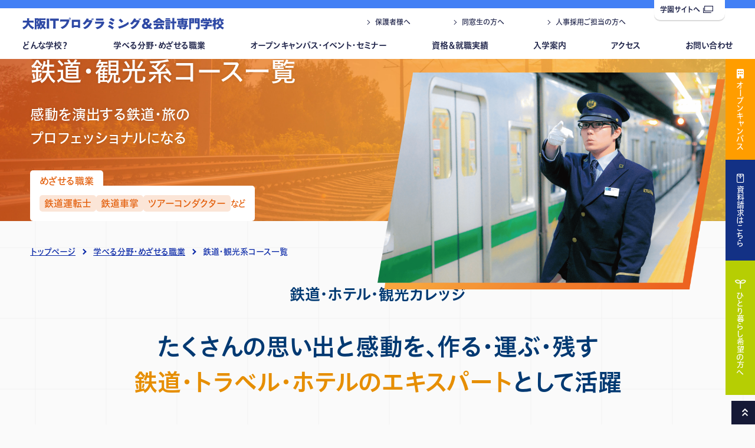

--- FILE ---
content_type: text/html; charset=UTF-8
request_url: https://osaka-itkaikei.ac.jp/course/kanko/
body_size: 8508
content:
<!DOCTYPE html>

<html lang="ja">
<head>
	<!-- タグマネの読み込み -->
<!-- Google Tag Manager -->
<script>(function(w,d,s,l,i){w[l]=w[l]||[];w[l].push({'gtm.start':
new Date().getTime(),event:'gtm.js'});var f=d.getElementsByTagName(s)[0],
j=d.createElement(s),dl=l!='dataLayer'?'&l='+l:'';j.async=true;j.src=
'https://www.googletagmanager.com/gtm.js?id='+i+dl;f.parentNode.insertBefore(j,f);
})(window,document,'script','dataLayer','GTM-TPPGFS4');</script>
<!-- End Google Tag Manager -->
<meta charset="utf-8">
<meta http-equiv="X-UA-Compatible" content="IE=edge">
<meta name="viewport" content="width=device-width, initial-scale=1, viewport-fit=cover">
<meta name="keywords" content="大阪ITプログラミング＆会計専門学校,会計士,税理士,コース,一覧,専門学校,立志舎,大阪,関西,梅田,ゼミ学習"> 
<meta name="description" content="大阪ITプログラミング＆会計専門学校の「学べる分野・めざせる職業」。[学校法人立志舎・専門学校・公務員・経理・情報処理試験]資格・就職・公務員に強い立志舎の「入学案内」♪どこま～でも、どこま～でも♪のＣＭソングでおなじみの専門学校。[学校法人立志舎・専門学校・公務員・経理・情報処理試験]">
<meta property="og:title" content="学べる分野・めざせる職業｜大阪ITプログラミング＆会計専門学校｜専門学校-立志舎-資格・就職・公務員・情報処理につよい専門学校グループ">
<meta property="og:type" content="article">
<meta property="og:url" content="https://osaka-itkaikei.ac.jpcourse/account/">
<meta property="og:image" content="https://osaka-itkaikei.ac.jp/img/home/ogimage.jpg">
<meta property="og:description" content="大阪ITプログラミング＆会計専門学校の「学べる分野・めざせる職業」。[学校法人立志舎・専門学校・公務員・経理・情報処理試験]資格・就職・公務員に強い立志舎の「入学案内」♪どこま～でも、どこま～でも♪のＣＭソングでおなじみの専門学校。[学校法人立志舎・専門学校・公務員・経理・情報処理試験]">
<meta name="format-detection" content="telephone=no">
<title>学べる分野・めざせる職業｜大阪ITプログラミング＆会計専門学校｜専門学校-立志舎-資格・就職・公務員・情報処理につよい専門学校グループ</title>

<link rel="shortcut icon" href="/favicon.ico"/>
<link rel="apple-touch-icon" href="https://all-common.all-japan.ac.jp/favicon/apple-touch-icon_it.png">
<!--icon-->

<link rel="stylesheet" href="https://all-common.all-japan.ac.jp/font/fontawesome-free-6.7.1/css/all.min.css">
<link rel="stylesheet" href="https://all-common.all-japan.ac.jp/icon/icon.css" type="text/css" crossorigin>

<!--webfont-->
<link rel="preconnect" href="https://fonts.googleapis.com">
<link rel="preconnect" href="https://fonts.gstatic.com" crossorigin>
<link href="https://fonts.googleapis.com/css2?family=Lato:wght@400;700;900&family=Raleway:wght@400;700&Montserrat:wght@100;200;300;400;500;600;700;800;900&display=swap" rel="stylesheet">
<script src="https://webfont.fontplus.jp/accessor/script/fontplus.js?Gilllk5fZRk%3D&box=VQd5ZgePQm8%3D&aa=1&ab=2"></script>
<link href="https://fonts.googleapis.com/css2?family=DotGothic16&family=Noto+Sans+JP:wght@100..900&display=swap" rel="stylesheet">

<link rel="stylesheet" href="https://all-common.all-japan.ac.jp/css/common/common.css?date=20260118195111" type="text/css">	<link rel="stylesheet" href="/css/common/common.css?date=20260118195111" type="text/css">
<script>console.log("")</script><!--transition チラつき回避用-->



	<link rel="stylesheet" href="https://all-common.all-japan.ac.jp/css/course/cate/detail.css?2504" type="text/css">
	<link rel="stylesheet" href="https://all-common.all-japan.ac.jp/css/course/cate/kanko.css?2504" type="text/css">
	</head>

<body>
	<!-- タグマネの読み込み -->
	<!-- Google Tag Manager (noscript) -->
<noscript><iframe src="https://www.googletagmanager.com/ns.html?id=GTM-TPPGFS4"
height="0" width="0" style="display:none;visibility:hidden"></iframe></noscript>
<!-- End Google Tag Manager (noscript) -->	<!-- ヘッダー -->
	<header id="header">
	<div class="header__logo"><a href="/"><img src="/img/common/logo.svg" alt="<br />
<b>Warning</b>:  Undefined variable $page_title in <b>/home/kir691588/public_html/risshisha/all-common/html/parts/header.php</b> on line <b>6</b><br />
"/></a></div>
	<div class="header__menubtn js-menubtn">
		<span></span>
		<span></span>
		<span></span>
	</div>
			<nav class="header__nav js-slidenav">
			<ul class="header__nav-list js-nav inner">
			<li class="header__subnav">
				<a href="javascript:void(0)" class="header__subnav-btn js-acc--tab">どんな学校？</a>
				<div class="header__subnav-cont js-acc-cont">
					<div class="header__subnav-img">
						<h2 class="header__subnav-ttl">どんな学校？</h2>
						<img src="/img/common/headimg_about.jpg" alt="どんな学校？">
					</div>
					<ul class="header__subnav-list">
						<li><a href="/study/">授業のヒミツ</a></li>
						<li><a href="/facility/">施設紹介</a></li>
						<li><a href="/about/campus/">キャンパスライフ</a></li>
						<li><a href="/teacher/">あなたを迎える先生たちを<br class="pc-tab">紹介します</a></li>
						<li class="header__subnav-list-club"><a href="/club/">クラブ活動</a></li>
					</ul>
				</div>
			</li>
			<li class="header__subnav">
				<a href="javascript:void(0)" class="header__subnav-btn js-acc--tab">学べる分野・めざせる職業</a>
				<div class="header__subnav-cont js-acc-cont">
					<div class="header__subnav-img">
						<h2 class="header__subnav-ttl">学べる分野・めざせる職業</h2>
						<img src="/img/common/headimg_course.jpg" alt="学べる分野・めざせる職業">
					</div>
					<ul class="header__subnav-list">
						<li><a href="/course/">学べる分野・めざせる職業</a></li><li><a href="/course/account/">会計士・税理士系</a></li><li><a href="/course/it/">AI・IT・プログラミング系</a></li><li><a href="/course/biz/">ビジネス系</a></li><li><a href="/course/kanko/">鉄道・観光系</a></li>					</ul>
				</div>
			</li>
			<!-- 杉並IT,杉並スポは非表示 -->
							<li class="header__subnav">
					<a href="javascript:void(0)" class="header__subnav-btn js-acc--tab">オープンキャンパス・イベント・セミナー</a>
					<div class="header__subnav-cont js-acc-cont">
						<div class="header__subnav-img">
							<h2 class="header__subnav-ttl">オープンキャンパス・イベント・セミナー</h2>
							<img src="/img/common/headimg_oc.jpg" alt="オープンキャンパス・イベント">
						</div>
						<ul class="header__subnav-list">
															<li><a href="/open_campus/">オープンキャンパス</a></li>
								<li><a href="/career_consultation/">進路相談会（学校説明会）</a></li>
								<li><a href="/parents_meeting/">保護者のための進路相談会</a></li>
								<li><a href="/online_shinro_sodan/">オンラインオープンキャンパス</a></li>
								<li><a href="/seminar/">高校生（保護者）向け各種セミナー</a></li>
								<li><a href="/seminar/leaders_seminar/">指導者対象セミナー</a></li>
								<li><a href="/open_campus/guidance/">学外進路相談会（会場ガイダンス）</a></li>
													</ul>
					</div>
				</li>
			<!-- 杉並法律 OCリンクのみ削除 -->
						<li class="header__subnav">
				<a href="javascript:void(0)" class="header__subnav-btn js-acc--tab">資格＆就職実績</a>
				<div class="header__subnav-cont js-acc-cont">
					<div class="header__subnav-img">
						<h2 class="header__subnav-ttl">資格＆就職実績</h2>
						<img src="/img/common/headimg_achieve.jpg" alt="資格＆就職実績">
					</div>
					<ul class="header__subnav-list">
						
			 <li><a href="https://all-japan.ac.jp/achieve/" target="_blank">資格＆就職実績</a></li>
            <li><a href="/achieve/license/">資格合格実績</a></li>
            <li><a href="/achieve/official/">公務員試験合格実績</a></li>
			<li><a href="/achieve/employment/">民間企業就職実績</a></li>
							</ul>
				</div>
			</li>
			<!-- 杉並IT,杉並スポは非表示 -->
							<li class="header__subnav">
					<a href="javascript:void(0)" class="header__subnav-btn js-acc--tab">入学案内</a>
					<div class="header__subnav-cont js-acc-cont">
						<div class="header__subnav-img">
							<h2 class="header__subnav-ttl">入学案内</h2>
							<img src="/img/common/headimg_entry.jpg" alt="入学案内">
						</div>
						<ul class="header__subnav-list">
							<li><a href="/admission/">入学案内</a></li>
							<li><a href="/admission/ao/">AO入学</a></li>
							<li><a href="/bosyu/">募集要項</a></li>
														<li><a href="/admission/support/">学費支援制度</a></li>
							<li><a href="/restart/">大学生・社会人の方へ</a></li>
							<li><a href="/foreign/">留学生の方へ</a></li>
							<!--<li><a href="/personnel/">人事採用ご担当の方へ</a></li>-->
						</ul>
					</div>
				</li>
						<li><a href="/access/">アクセス</a></li>
			<li><a href="https://all-japan.ac.jp/form/contact/?school=ok" target="_blank">お問い合わせ</a></li>
			<li class="sp"><a href="/open_campus/">オープンキャンパス</a></li>
		</ul>
        <ul class="header__minnav inner">
            <li><a href="https://all-japan.ac.jp/parents/" target="_blank">保護者様へ</a></li>
							<li><a href="https://all-japan.ac.jp/graduates/" target="_blank">同窓生の方へ</a></li>
				<li><a href="/personnel/">人事採用ご担当の方へ</a></li>	
			        </ul>
		<div class="header__nav-official"><a href="https://all-japan.ac.jp/" target="_blank">学園サイトへ<i class="icon-link ic--ml"></i></a></div>
	</nav>
	<div class="header__cv--pc">
		<!-- 杉並校(動物以外)は非表示 -->
					<div class="header__cv-btn--oc header__cv-btn pc-tab">
				<a href="/open_campus/">
					<i class="fas fa-building ic--mr"></i><span class="header__cv-txt">オープンキャンパス</span>
				</a>
			</div>
				<div class="header__cv-btn--req header__cv-btn">
			<a href="https://all-japan.ac.jp/form/request/?school=ok" target="_blank">
				<i class="icon-envelope ic--mr"></i><span class="header__cv-txt">資料請求はこちら</span>
			</a>
		</div>
		<div class="header__cv-btn--single header__cv-btn">
			<a href="/dormitory/" target="_blank">
				<i class="icon-leaf ic--mr"></i><span class="header__cv-txt">ひとり暮らし希望の方へ</span>
			</a>
		</div>
	</div>
	<div class="header__cv--sp">
		<div class="inner">
			<div class="header__cv-wrap">
				<div class="header__cv-btn--req header__cv-btn"><a href="https://all-japan.ac.jp/form/request/?school=ok" target="_blank">資料請求</a></div>
				<div class="header__cv-btn--oc header__cv-btn"><a href="/open_campus/">オープン<br>キャンパス</a></div>
                <div class="header__cv-btn--single header__cv-btn"><a href="/dormitory/">ひとり暮らし<br>希望の方へ</a></div>
			</div>
		</div>
	</div>
</header>	
	<main id="contents">

		<section class="course_cate kanko">
			<div class="coursettl__cout">
				<div class="coursettl__cout-wp">
					<div class="common__wide-l">
						<h1 class="coursettl__cout-ttl">鉄道・観光系コース一覧</h1>
						<p class="coursettl__cout-copy">感動を演出する鉄道・旅の<br>プロフェッショナルになる</p>
						<div class="coursettl__cout-job">
							<p class="job__ttl">めざせる職業</p>
							<ul class="job__list"><li>鉄道運転士</li><li>鉄道車掌</li><li>ツアーコンダクター</li><li class="job__list-etc">など</li></ul>
						</div>
						<div class="coursettl_img">
							<img src="https://all-common.all-japan.ac.jp/img/course/category_kanko/coursettl_job.png" alt="鉄道・観光系コース一覧">
						</div>
					</div>
				</div>
				<div class="coursettl__cout-breadcrumb">
					<div class="common__wide-l">
						<a href="/" class="breadcrumb_link">トップページ</a>
						<i class="breadcrumb_arrow"></i>
                        
            <a href="/course/" class="breadcrumb_link">学べる分野・めざせる職業</a>
            <i class="breadcrumb_arrow"></i>
        						<span class="breadcrumb_current">鉄道・観光系コース一覧</span>
					</div>
				</div>
			</div>
		</section>

		<section id="top" class="course_cate kanko">
			<div class="common__wide-l">
				<p class="top_copy">鉄道・ホテル・観光カレッジ</p>
				<h2 class="top_ttl">たくさんの思い出と感動を、<br class="sp">作る・運ぶ・残す<br><span>鉄道・トラベル・ホテルの<br class="sp">エキスパート</span>として活躍</h2>
			</div>
			<!-- コース一覧 -->
			<h2 class="course__list-head">鉄道・観光系コース一覧</h2>
			
                <div class="course__list">
                    <div class="common__wide-l">
                        <ul class="course__list-wp">
                            
                    <li>
                        <a href="./travel_b/" class="course__list-link">
                            <div class="course__list-txt">
                                <h2 class="course__name">観光・トラベル <small style="font-size: .8em;">コース</small></h2>
								<h2 class="course__grade">[2年制]</h2><p style="margin-top: .8em; font-size: .8em">［仙台・名古屋・関西エリア］</p>
                            </div>
                            <figure class="coursettl__cout-il"><img src="https://all-common.all-japan.ac.jp/img_save/course/00000048/main/67e645d19e254.png" alt="観光・トラベル"></figure>
                        </a>
                    </li>
                
                    <li>
                        <a href="./t_t_b2/" class="course__list-link">
                            <div class="course__list-txt">
                                <h2 class="course__name">鉄道 <small style="font-size: .8em;">コース</small></h2>
								<h2 class="course__grade">[2年制]</h2>
                            </div>
                            <figure class="coursettl__cout-il"><img src="https://all-common.all-japan.ac.jp/img_save/course/00000029/main/67e64463890fe.png" alt="鉄道"></figure>
                        </a>
                    </li>
                
                        </ul>
                    </div>
                </div>
                <!-- end course__list -->
            		</section>

		<section id="point">
			<div class="common__wide-l">
				<h2 class="point_ttl">鉄道・観光系コースの特徴</h2>
				<div class="point_item point_1">
					<div class="cont">
						<p class="num">
							<img src="https://all-common.all-japan.ac.jp/img/course/category_kanko/num_1_sp.svg" alt="point1" class="sp-tab">
							<img src="https://all-common.all-japan.ac.jp/img/course/category_kanko/num_1_pc.svg" alt="point1" class="pc">
						</p>
						<h3 class="ttl">業界への就職につよい</h3>
						<p class="copy">
							<span class="mark">鉄道・観光・ホテル</span>それぞれの業界には、<br>たくさんの活躍の場があります!
						</p>
						<p class="txt">
							たくさんの人々の日々の営みを支えるとともに、かけがえのない思い出と感動を、作り・運び・残す「鉄道」「旅」の仕事。鉄道・ 観光系コースでは、そんな「鉄道・トラベルのエキスパート」 をめざすみなさんへ3つのコースをご用意。（ホテルコースは錦糸町のみ）
						</p>
					</div>
					<div class="img">
						<picture>
                            <source srcset="https://all-common.all-japan.ac.jp/img/course/category_kanko/point_1_pc.png" media="(min-width: 981px)" >
                            <img src="https://all-common.all-japan.ac.jp/img/course/category_kanko/point_1_sp.png" alt="就職・資格取得サポート">
                        </picture>
					</div>
				</div>
				<div class="point_item point_2">
					<div class="cont">
						<p class="num">
							<img src="https://all-common.all-japan.ac.jp/img/course/category_kanko/num_2_sp.svg" alt="point2" class="sp-tab">
							<img src="https://all-common.all-japan.ac.jp/img/course/category_kanko/num_2_pc.svg" alt="point2" class="pc">
						</p>
						<h3 class="ttl">資格取得につよい</h3>
						<p class="copy">
							入学後半年で<br class="sp"><span class="mark">国内旅行業務取扱管理者試験</span>の<br>合格をめざせる
						</p>
						<p class="txt">
							卒業までに総合・国内旅行業務取扱管理者の資格取得をめざす本コースでは、試験合格のためのサポート体制を万全に整えています。これによって多くの学生が入学後半年で、国内旅行業務取扱管理者試験に合格しています。さらに難易度の高い総合旅行業務取扱管理者試験でも合格者を多数輩出。就職活動はもちろん就職後も有利な資格を在学中に取得しましょう!
						</p>
					</div>
					<div class="img">
						<picture>
                            <source srcset="https://all-common.all-japan.ac.jp/img/course/category_kanko/point_2_pc.png" media="(min-width: 981px)" >
                            <img src="https://all-common.all-japan.ac.jp/img/course/category_kanko/point_2_sp.png" alt="トレーニングジム&スタジオ">
                        </picture>
					</div>
				</div>
				<div class="point_item point_3">
					<div class="cont">
						<p class="num">
							<img src="https://all-common.all-japan.ac.jp/img/course/category_kanko/num_3_sp.svg" alt="point3" class="sp-tab">
							<img src="https://all-common.all-japan.ac.jp/img/course/category_kanko/num_3_pc.svg" alt="point3" class="pc">
						</p>
						<h3 class="ttl">業界を体感できる<br>本物志向のリアルな実習</h3>
						<p class="copy"><span class="mark">プロの現場を体験できる</span><br class="sp"><br>将来の夢を身近に感じられます</p>
						<p class="txt">
							全てのコースで、プロの現場で技術を学ぶ実習中心のカリキュラムがあります。企業と連携し実際の仕事に近い実習を受けることができるのは、業界とのつながりを持つ本学ならではの特長。憧れの業界で即戦力として活躍できる知識と技術を身につけましょう！
						</p>
					</div>
					<div class="img">
						<picture>
                            <source srcset="https://all-common.all-japan.ac.jp/img/course/category_kanko/point_3_pc.png" media="(min-width: 981px)" >
							<img src="https://all-common.all-japan.ac.jp/img/course/category_kanko/point_3_sp.png" alt="実習">
                        </picture>
					</div>
				</div>
				<div class="point_item point_4">
					<div class="cont">
						<p class="num">
							<img src="https://all-common.all-japan.ac.jp/img/course/category_kanko/num_4_sp.svg" alt="point4" class="sp-tab">
							<img src="https://all-common.all-japan.ac.jp/img/course/category_kanko/num_4_pc.svg" alt="point4" class="pc">
						</p>
						<h3 class="ttl">ゼミ学習</h3>
						<p class="copy"><span class="mark">授業中の相談OK！</span>みんなで考え<br>教え合えるから勉強が苦手でも大丈夫</span></p>
						<p class="txt">
							立志舎独自の学習システム「ゼミ学習」。授業中でもクラスメイトとわからないことを相談したり教え合ったりすることができます。先生と楽しく気軽に会話感覚で質問することもできます。<br>
							学校や勉強がつまらなくなってしまう原因は、「わからないことが質問できない」からです。ゼミ学習は授業でつまずいてしまいそうなときもすぐに質問できるので、勉強が苦手な人でも楽しく学力を高めることができます。
						</p>
					</div>
					<div class="img">
						<picture>
                            <source srcset="https://all-common.all-japan.ac.jp/img/course/category_kanko/point_4_pc.svg" media="(min-width: 981px)" >
							<img src="https://all-common.all-japan.ac.jp/img/course/category_kanko/point_4_sp.svg" alt="クラブ活動">
                        </picture>
						<div class="btn">
							<a href="/study/">ゼミ学習について詳しくはこちら</a>
						</div>
					</div>
				</div>
			</div>
		</section>

		<section class="course_cate kanko">
			<!-- コース一覧 -->
			<h2 class="course__list-head">鉄道・観光系コース一覧</h2>
			
                <div class="course__list">
                    <div class="common__wide-l">
                        <ul class="course__list-wp">
                            
                    <li>
                        <a href="./travel_b/" class="course__list-link">
                            <div class="course__list-txt">
                                <h2 class="course__name">観光・トラベル <small style="font-size: .8em;">コース</small></h2>
								<h2 class="course__grade">[2年制]</h2><p style="margin-top: .8em; font-size: .8em">［仙台・名古屋・関西エリア］</p>
                            </div>
                            <figure class="coursettl__cout-il"><img src="https://all-common.all-japan.ac.jp/img_save/course/00000048/main/67e645d19e254.png" alt="観光・トラベル"></figure>
                        </a>
                    </li>
                
                    <li>
                        <a href="./t_t_b2/" class="course__list-link">
                            <div class="course__list-txt">
                                <h2 class="course__name">鉄道 <small style="font-size: .8em;">コース</small></h2>
								<h2 class="course__grade">[2年制]</h2>
                            </div>
                            <figure class="coursettl__cout-il"><img src="https://all-common.all-japan.ac.jp/img_save/course/00000029/main/67e64463890fe.png" alt="鉄道"></figure>
                        </a>
                    </li>
                
                        </ul>
                    </div>
                </div>
                <!-- end course__list -->
            		</section>

		<section class="course_cate kanko">
			
				<!-- start other__course -->
				<div class="other__course reveal-up">
					<div class="common__wide-l">
						<h2 class="other__course-head reveal-up">その他のコースを見る</h2>
						<ul class="other__course-wp">
							
			<li class="account reveal-up">
				<a href="../account/">
					<p class="course__copy">財務・お金のスペシャリスト<br>難関資格現役合格をめざす</p>
					<div class="other__course-ttl"><p>会計士・税理士<small>系</small><span class="arrow"></span></p></div>
				</a>
			</li>
		
			<li class="it reveal-up">
				<a href="../it/">
					<p class="course__copy">基礎から学んでIT社会の即戦力になる</p>
					<div class="other__course-ttl"><p>AI・IT<br>プログラミング<small>系</small><span class="arrow"></span></p></div>
				</a>
			</li>
		
			<li class="biz reveal-up">
				<a href="../biz/">
					<p class="course__copy">ビジネスで求められるスキルを<br>トータルで身につける</p>
					<div class="other__course-ttl"><p>ビジネス<small>系</small><span class="arrow"></span></p></div>
				</a>
			</li>
		
						</ul>
					</div>
				</div>
				<!-- end course__list -->
					</section>

	</main>

	<!-- フッター -->
	<footer id="footer">
	<div id="gotop">
		<a href="javascript:void(0);">
			<span class="sp">ページトップへ</span><i class="ic--ml icon-arrow-d"></i>
		</a>
	</div>
	<div class="footer__wrap">
		<div class="inner">
			<nav class="footer__nav">
				<ul class="footer__nav-list js-nav">
					<li class="footer__subnav">
						<a href="javascript:void(0)" class="footer__subnav-btn js-acc--sp">どんな学校？</a>
						<div class="footer__subnav-cont js-acc-cont">
							<ul class="footer__subnav-list">
								 <li class="no-link"><a href="javascript:void(0)">どんな学校？</a></li>
                               
								<li><a href="/study/">授業のヒミツ</a></li>
	
                                 <li><a href="/facility/">施設紹介</a></li>
								<li><a href="/about/campus/">キャンパスライフ</a></li>
								<li><a href="/teacher/">あなたを迎える先生たちを<br class="pc-tab">紹介します</a></li>
								<li><a href="/club/">クラブ活動</a></li>
							</ul>
						</div>
					</li>
					<li class="footer__subnav">
						<a href="javascript:void(0)" class="footer__subnav-btn js-acc--sp">学べる分野・めざせる職業</a>
						<div class="footer__subnav-cont js-acc-cont">
							<ul class="footer__subnav-list">
                                <li><a href="/course/">学べる分野・めざせる職業</a></li><li><a href="/course/account/">会計士・税理士系</a></li><li><a href="/course/it/">AI・IT・プログラミング系</a></li><li><a href="/course/biz/">ビジネス系</a></li><li><a href="/course/kanko/">鉄道・観光系</a></li>							</ul>
						</div>
					</li>
					<li class="footer__subnav">
						<a href="javascript:void(0)" class="footer__subnav-btn js-acc--sp">オープンキャンパス・イベント・セミナー</a>
						<div class="footer__subnav-cont js-acc-cont">
							<ul class="footer__subnav-list">
                                <li class="no-link"><a href="javascript:void(0)" >オープンキャンパス</a></li>
								<li><a href="/open_campus/">オープンキャンパス</a></li>
	
                                <li><a href="/career_consultation/">進路相談会（学校説明会）</a></li>
                                <li><a href="/parents_meeting/">保護者のための進路相談会</a></li>
                                <li><a href="/online_shinro_sodan/">オンラインオープンキャンパス</a></li>
	
                                <li><a href="/seminar/">高校生（保護者）向け各種セミナー</a></li>
                                <li><a href="/seminar/leaders_seminar/">指導者対象セミナー</a></li>
                                <li><a href="/open_campus/guidance/">学外進路相談会（会場ガイダンス）</a></li>
							</ul>
						</div>
					</li>
					<li class="footer__subnav">
						<a href="javascript:void(0)" class="footer__subnav-btn js-acc--sp">資格＆就職実績</a>
						<div class="footer__subnav-cont js-acc-cont">
							<ul class="footer__subnav-list">
								
			 <li><a href="https://all-japan.ac.jp/achieve/" target="_blank">資格＆就職実績</a></li>
            <li><a href="/achieve/license/">資格合格実績</a></li>
            <li><a href="/achieve/official/">公務員試験合格実績</a></li>
			<li><a href="/achieve/employment/">民間企業就職実績</a></li>
									</ul>
						</div>
					</li>

					
					<li class="footer__subnav">
						<a href="javascript:void(0)" class="footer__subnav-btn js-acc">入学案内</a>
						<div class="footer__subnav-cont js-acc-cont">
							<ul class="footer__subnav-list">
								<li><a href="/admission/">入学案内</a></li>
                                <li><a href="/admission/ao/">AO入学</a></li>
                                <li><a href="/bosyu/">募集要項</a></li>
								                                <li><a href="/admission/support/">学費支援制度</a></li>
                                <li><a href="/restart/">大学生・社会人の方へ</a></li>
                                <li><a href="/foreign/">留学生の方へ</a></li>
<!--                        <li><a href="/personnel/">人事採用ご担当の方へ</a></li>-->
							</ul>
						</div>
					</li>
					<li><a href="/access/" target="_blank">アクセス</a></li>
					<li class="footer__subnav">
						<div><a href="https://all-japan.ac.jp/form/request/?school=ok" target="_blank">お問い合わせ</a></div>
						<div><a href="https://all-japan.ac.jp/line_at_start/" target="_blank">LINE公式アカウント</a></div>
					</li>
				</ul>
			</nav>
			
			<div class="footer__cont">
				<div class="footer__info">
					<div class="footer__conv layout__flex">
						<div class="footer__conv-btn"><a href="/open_campus/">オープンキャンパス</a></div>
						<div class="footer__conv-btn"><a href="https://all-japan.ac.jp//form/request/?school=ok" target="_blank">資料請求</a></div>
					</div>

			
					
					<div class="footer__deta">
						<div class="footer__deta-logo"><img src="/img/common/logo_w.svg" alt="大阪ITプログラミング＆会計専門学校｜専門学校-立志舎-資格・就職・公務員・情報処理につよい専門学校グループ"></div>
						<p class="footer__deta-addr">〒553-0003 大阪府大阪市福島区福島6-9-21</p>
						<p class="footer__license">
													</p>
					</div>
										<p class="footer__copyright pc-tab">Copyright©2023大阪ITプログラミング＆会計専門学校 All Rights Reserved.</p>
				</div>
				<div class="footer__access">
					<div class="footer__map pc-tab">
						<iframe src="https://www.google.com/maps/embed?pb=!1m18!1m12!1m3!1d3280.213074307464!2d135.48420835564116!3d34.69980532131968!2m3!1f0!2f0!3f0!3m2!1i1024!2i768!4f13.1!3m3!1m2!1s0x6000e68a0ffdf2e1%3A0xfeaa1b3dc24be810!2z5aSn6ZiqSVTjg5fjg63jgrDjg6njg5_jg7PjgrDvvIbkvJroqIjlsILploDlrabmoKE!5e0!3m2!1sja!2sjp!4v1680101283697!5m2!1sja!2sjp" width="600" height="450" style="border:0;" allowfullscreen="" loading="lazy" referrerpolicy="no-referrer-when-downgrade"></iframe>					</div>
					<ul class="footer__sns layout__flex">
						<li>
							<a href="https://line.me/ti/p/%40osaka-kaikei" target="_blank"><i class="fa-brands fa-line"></i></a>
						</li>
						<li>
							<a href="https://twitter.com/osakaitkaikei" target="_blank"><i class="fa-brands fa-x-twitter"></i></a>
						</li>
						<li>
							<a href="https://www.instagram.com/risshi_osaka_ipk/" target="_blank"><i class="fa-brands fa-instagram"></i></a>
						</li>
					</ul>
				</div>
		
			</div>
		</div>
	</div>
    
	<div class="footer__common">
		<div class="footer__common-wrap inner">
			<ul class="footer__common-links layout__flex">
	
				<li><a href="/graduates/license/">各種証明書発行について</a></li>
		
				<li><a href="https://all-japan.ac.jp/policy/" target="_blank">プライバシーポリシー</a></li>
				<li><a href="https://all-japan.ac.jp/disclosure/" target="_blank">情報公開</a></li>
			</ul>
			<div class="footer__common-logo"><a href="https://all-japan.ac.jp/" target="_blank"><img src="https://all-common.all-japan.ac.jp/img/common/mainlogo.svg" alt="立志舎"></a></div>
			<p class="footer__copyright sp">Copyright©2023大阪ITプログラミング＆会計専門学校 All Rights Reserved.</p>
		</div>
	</div>
	<!--
    <div class="loading__cont">
        <div class="loading__cont-animate">
            <div class="text num"><b>N</b><b>O</b><b>W</b><b>L</b><b>O</b><b>A</b><b>D</b><b>I</b><b>N</b><b>G</b></div>
            <div class="icon"><span></span><span></span><span></span></div>
        </div>
    </div>
	-->
</footer>	<!-- スクリプトファイルの読み込み -->
	<script src="https://ajax.googleapis.com/ajax/libs/jquery/3.6.1/jquery.min.js"></script>
<!-- scrollreveal.js -->	
<script src="https://all-common.all-japan.ac.jp/js/scrollreveal/scrollreveal.js"></script>
<!-- swiper -->	
<link rel="stylesheet" href="https://all-common.all-japan.ac.jp/js/swiper-11.0.5/swiper-bundle.min.css" type="text/css">
<script src="https://all-common.all-japan.ac.jp/js/swiper-11.0.5/swiper-bundle.min.js"></script>
<!-- scroll-hint -->	
<script src="https://all-common.all-japan.ac.jp/js/scroll-hint/scroll-hint.min.js"></script>
<!-- common.js -->
<script src="https://all-common.all-japan.ac.jp/js/common/common.js?1768733471"></script>
<script src="https://all-common.all-japan.ac.jp/js/chatbot/script.js?1768733471"></script>
	<!-- common.js -->	
<script src="/js/common/common.js?date=20260118195111"></script>

		</body>
</html>

--- FILE ---
content_type: text/css
request_url: https://all-common.all-japan.ac.jp/icon/icon.css
body_size: 409
content:
@font-face {
  font-family: 'icomoon';
  src:  url('fonts/icomoon.eot?c755gi');
  src:  url('fonts/icomoon.eot?c755gi#iefix') format('embedded-opentype'),
    url('fonts/icomoon.ttf?c755gi') format('truetype'),
    url('fonts/icomoon.woff?c755gi') format('woff'),
    url('fonts/icomoon.svg?c755gi#icomoon') format('svg');
  font-weight: normal;
  font-style: normal;
  font-display: block;
}

[class^="icon-"], [class*=" icon-"] {
  /* use !important to prevent issues with browser extensions that change fonts */
  font-family: 'icomoon' !important;
  speak: never;
  font-style: normal;
  font-weight: normal;
  font-variant: normal;
  text-transform: none;
  line-height: 1;

  /* Better Font Rendering =========== */
  -webkit-font-smoothing: antialiased;
  -moz-osx-font-smoothing: grayscale;
}

.icon-building:before {
  content: "\e900";
}
.icon-envelope:before {
  content: "\e901";
}
.icon-leaf:before {
  content: "\e902";
}
.icon-arrow:before {
  content: "\e903";
}
.icon-book:before {
  content: "\e904";
}
.icon-flag:before {
  content: "\e905";
}
.icon-link:before {
  content: "\e906";
}
.icon-arrow-d:before {
  content: "\e907";
}
.icon-dog-f:before {
  content: "\e908";
}


--- FILE ---
content_type: text/css
request_url: https://all-common.all-japan.ac.jp/css/course/cate/detail.css?2504
body_size: 4665
content:
.course_cate .course__list-head{margin-bottom:clamp(2.3rem,4.0364583333vw,3.9rem);text-align:center;font-size:clamp(1.6rem,2.8645833333vw,2.8rem);line-height:1}.course_cate .coursettl__cout{position:relative;margin-bottom:clamp(4.5rem,5.2083333333vw,4.5rem)}.course_cate .coursettl__cout .coursettl__cout-wp{margin-bottom:4.5rem;position:relative;aspect-ratio:375/170;box-sizing:border-box;background-size:cover;background-position:center;z-index:1;color:#fff;font-weight:bold}.course_cate .coursettl__cout .coursettl__cout-wp .coursettl__cout-ttl{position:relative;z-index:2;padding-top:clamp(2.5rem,4.5572916667vw,4.5rem);margin-bottom:clamp(1.5rem,2.8645833333vw,3rem);font-size:clamp(2rem,4.1666666667vw,4.4rem);text-shadow:0 0 5px rgba(0,0,0,.16);line-height:1}.course_cate .coursettl__cout .coursettl__cout-wp .coursettl__cout-copy{margin-bottom:clamp(2rem,3.6458333333vw,3.5rem);font-size:clamp(1.3rem,2.34375vw,2.4rem);line-height:1.7;text-shadow:0 0 5px rgba(0,0,0,.16);position:relative;z-index:2}.course_cate .coursettl__cout .coursettl__cout-wp .coursettl__cout-job{max-width:46%;height:0}.course_cate .coursettl__cout .coursettl__cout-wp .coursettl__cout-job .job__ttl{width:-moz-fit-content;width:fit-content;margin-bottom:-0.6em;padding:.6em 1em;background:#fff;border-radius:5px 5px 0 0;color:#003972;font-size:clamp(1rem,1.5625vw,1.6rem);line-height:1}.course_cate .coursettl__cout .coursettl__cout-wp .coursettl__cout-job .job__list{display:flex;flex-wrap:wrap;align-items:baseline;gap:5px 3px;width:-moz-fit-content;width:fit-content;padding:1em;background:#fff;border-radius:5px;font-size:clamp(1rem,1.5625vw,1.6rem)}.course_cate .coursettl__cout .coursettl__cout-wp .coursettl__cout-job .job__list li{padding:.4em .5em;background:rgba(0,57,114,.16);line-height:1;color:#003972;font-size:clamp(1rem,1.5625vw,1.6rem);border-radius:5px}.course_cate .coursettl__cout .coursettl__cout-wp .coursettl__cout-job .job__list li.job__list-etc{margin-left:.5rem;padding:0;background:none;font-size:.9em}.course_cate .coursettl__cout .common__wide-l{position:relative;height:100%}.course_cate .coursettl__cout .common__wide-l .coursettl_img{position:absolute;right:0;top:32%;width:52%}.course_cate .coursettl__cout .common__wide-l .coursettl_img::before{position:absolute;top:40%;left:25%;z-index:-1;width:92%;aspect-ratio:168/104;background:linear-gradient(-45deg, #EB5D1E, #FFD050);clip-path:polygon(10% 0%, 100% 0, 90% 100%, 0% 100%);content:""}.course_cate .coursettl__cout .coursettl__cout-breadcrumb{color:#0d2ba8;position:relative;z-index:2;font-size:0;font-weight:600;line-height:2rem;white-space:nowrap}.course_cate .coursettl__cout .coursettl__cout-breadcrumb .common__wide-l{overflow-x:scroll;overflow-y:hidden}.course_cate .coursettl__cout .coursettl__cout-breadcrumb .breadcrumb_link{display:inline-block;vertical-align:top;font-size:1.2rem;text-decoration:underline;transition:none}.course_cate .coursettl__cout .coursettl__cout-breadcrumb i{display:inline-block;vertical-align:middle;position:relative;width:20px;height:12px}.course_cate .coursettl__cout .coursettl__cout-breadcrumb i::before{content:"";display:block;padding-top:100%}.course_cate .coursettl__cout .coursettl__cout-breadcrumb i:after{content:"";display:block;position:absolute;top:50%;left:50%;width:5px;height:5px;border-top:2px solid #0d2ba8;border-right:2px solid #0d2ba8;transform:translate(-70%, -50%) rotate(45deg)}.course_cate .coursettl__cout .coursettl__cout-breadcrumb .breadcrumb_current{display:inline-block;vertical-align:top;font-size:1.2rem}.course_cate .course__list{margin-bottom:clamp(4.3rem,11.328125vw,13rem)}.course_cate .course__list .course__list-wp li{overflow:hidden}.course_cate .course__list .course__list-wp li:nth-child(n+2){margin-top:clamp(1rem,3.125vw,3.6rem)}.course_cate .course__list .course__list-link{position:relative;display:flex;flex-wrap:wrap;align-content:center;padding:clamp(3.6rem,6.25vw,6rem) clamp(2.2rem,3.7760416667vw,3.6rem) clamp(3.1rem,5.5989583333vw,5.4rem);z-index:10;transform:translateZ(1px);color:#fff;font-weight:bold;box-sizing:border-box}.course_cate .course__list .course__list-link:before{content:"";display:block;position:absolute;z-index:2;top:0;left:0;width:55%;height:104%;transform:skew(-20deg, 0);transform-origin:top}.course_cate .course__list .course__list-txt{z-index:inherit;line-height:1}.course_cate .course__list .course__list-txt .course__name{margin-bottom:clamp(.6rem,1.0416666667vw,1rem);font-size:clamp(1.5rem,2.34375vw,2.4rem)}.course_cate .course__list .course__list-txt .course__grade{font-size:clamp(1.2rem,1.953125vw,1.8rem)}.course_cate .course__list .coursettl__cout-il{position:absolute;right:0;bottom:0;z-index:-1;width:52vw;height:100%}.course_cate .other__course .other__course-head{margin-bottom:clamp(2.3rem,4.0364583333vw,3.9rem);text-align:center;font-size:clamp(1.6rem,2.8645833333vw,2.8rem);line-height:1}.course_cate .other__course .other__course-wp{display:grid;gap:15px}.course_cate .other__course .other__course-wp>li{position:relative;background-size:cover;background-position:center}.course_cate .other__course .other__course-wp>li a{position:relative;display:flex;flex-direction:column;justify-content:center;width:100%;aspect-ratio:370/130;padding:10px calc(13% + 2rem) 10px 20px;border-radius:5px;box-sizing:border-box}.course_cate .other__course .other__course-wp>li a::before{position:absolute;top:0;left:0;z-index:-1;width:100%;height:100%;border-radius:5px;transition:.3s;content:""}.course_cate .other__course .other__course-wp>li a:hover::before{transform:scale(1.05)}.course_cate .other__course .other__course-wp>li a .other__course-ttl{order:1;margin-bottom:.42em}.course_cate .other__course .other__course-wp>li a .other__course-ttl>p{color:#fff;font-size:clamp(2.2rem,2.8645833333vw,2.4rem);line-height:1.1;font-family:FP-ヒラギノUD角ゴ StdN W6,"sans-serif"}.course_cate .other__course .other__course-wp>li a .other__course-ttl>p .arrow{position:absolute;bottom:10px;right:10px;width:13.5%;border-radius:50%}.course_cate .other__course .other__course-wp>li a .other__course-ttl>p .arrow::before,.course_cate .other__course .other__course-wp>li a .other__course-ttl>p .arrow::after{display:block;content:""}.course_cate .other__course .other__course-wp>li a .other__course-ttl>p .arrow::before{background:#fff;padding-top:100%;border-radius:50%}.course_cate .other__course .other__course-wp>li a .other__course-ttl>p .arrow::after{position:absolute;width:20%;aspect-ratio:1;border-top:3px solid;border-right:3px solid;top:50%;left:50%;transform:translate(-75%, -50%) rotate(45deg)}.course_cate .other__course .other__course-wp>li a .other__course-ttl small{font-size:clamp(1.6rem,2.0833333333vw,1.8rem)}.course_cate .other__course .other__course-wp>li a .course__copy{order:2;font-size:clamp(1.4rem,1.8229166667vw,1.5rem);line-height:1.33;color:#fff;font-family:FP-ヒラギノUD角ゴ StdN W6,"sans-serif"}.course_cate .other__course .other__course-wp>li.komuin a::before{background:url("../../../img/course/cate/other_komuin.jpg") left/cover no-repeat}.course_cate .other__course .other__course-wp>li.komuin a .other__course-ttl>p{text-shadow:0 0 6px rgba(46,113,22,.3)}.course_cate .other__course .other__course-wp>li.komuin a .other__course-ttl>p .arrow::after{color:#3aaa3f}.course_cate .other__course .other__course-wp>li.komuin a .course__copy{text-shadow:0 0 6px rgba(46,113,22,.3)}.course_cate .other__course .other__course-wp>li.keisatsu a::before{background:url("../../../img/course/cate/other_keisatsu.jpg") left/cover no-repeat}.course_cate .other__course .other__course-wp>li.keisatsu a .other__course-ttl>p{text-shadow:0 0 6px rgba(46,113,22,.3)}.course_cate .other__course .other__course-wp>li.keisatsu a .other__course-ttl>p .arrow::after{color:#3aaa3f}.course_cate .other__course .other__course-wp>li.keisatsu a .course__copy{text-shadow:0 0 6px rgba(46,113,22,.3)}.course_cate .other__course .other__course-wp>li.account a::before{background:url("../../../img/course/cate/other_account.jpg") left/cover no-repeat}.course_cate .other__course .other__course-wp>li.account a .other__course-ttl>p{text-shadow:0 0 6px rgba(113,22,39,.3)}.course_cate .other__course .other__course-wp>li.account a .other__course-ttl>p .arrow::after{color:#e54168}.course_cate .other__course .other__course-wp>li.account a .course__copy{text-shadow:0 0 6px rgba(113,22,39,.3)}.course_cate .other__course .other__course-wp>li.it a::before{background:url("../../../img/course/cate/other_it.jpg") left/cover no-repeat}.course_cate .other__course .other__course-wp>li.it a .other__course-ttl>p{text-shadow:0 0 6px rgba(22,54,113,.3)}.course_cate .other__course .other__course-wp>li.it a .other__course-ttl>p .arrow::after{color:#005fbf}.course_cate .other__course .other__course-wp>li.it a .course__copy{text-shadow:0 0 6px rgba(22,54,113,.3)}.course_cate .other__course .other__course-wp>li.fudosan a::before{background:url("../../../img/course/cate/other_fudosan.jpg") left/cover no-repeat}.course_cate .other__course .other__course-wp>li.fudosan a .other__course-ttl>p{text-shadow:0 0 6px rgba(50,22,113,.3)}.course_cate .other__course .other__course-wp>li.fudosan a .other__course-ttl>p .arrow::after{color:#4629a8}.course_cate .other__course .other__course-wp>li.fudosan a .course__copy{text-shadow:0 0 6px rgba(50,22,113,.3)}.course_cate .other__course .other__course-wp>li.biz a::before{background:url("../../../img/course/cate/other_biz.jpg") left/cover no-repeat}.course_cate .other__course .other__course-wp>li.biz a .other__course-ttl>p{text-shadow:0 0 6px rgba(113,22,22,.3)}.course_cate .other__course .other__course-wp>li.biz a .other__course-ttl>p .arrow::after{color:#c40808}.course_cate .other__course .other__course-wp>li.biz a .course__copy{text-shadow:0 0 6px rgba(113,22,22,.3)}.course_cate .other__course .other__course-wp>li.kanko a::before{background:url("../../../img/course/cate/other_kanko.jpg") left/cover no-repeat}.course_cate .other__course .other__course-wp>li.kanko a .other__course-ttl>p{text-shadow:0 0 6px rgba(113,64,22,.3)}.course_cate .other__course .other__course-wp>li.kanko a .other__course-ttl>p .arrow::after{color:#ed6500}.course_cate .other__course .other__course-wp>li.kanko a .course__copy{text-shadow:0 0 6px rgba(113,64,22,.3)}.course_cate .other__course .other__course-wp>li.sports a::before{background:url("../../../img/course/cate/other_sports.jpg") left/cover no-repeat}.course_cate .other__course .other__course-wp>li.sports a .other__course-ttl>p{text-shadow:0 0 6px rgba(92,22,113,.3)}.course_cate .other__course .other__course-wp>li.sports a .other__course-ttl>p .arrow::after{color:#732681}.course_cate .other__course .other__course-wp>li.sports a .course__copy{text-shadow:0 0 6px rgba(92,22,113,.3)}.course_cate .other__course .other__course-wp>li.pet a::before{background:url("../../../img/course/cate/other_keisatsu.jpg") left/cover no-repeat}.course_cate .other__course .other__course-wp>li.pet a .other__course-ttl>p{text-shadow:0 0 6px rgba(113,95,22,.3)}.course_cate .other__course .other__course-wp>li.pet a .other__course-ttl>p .arrow::after{color:#ebc702}.course_cate .other__course .other__course-wp>li.pet a .course__copy{text-shadow:0 0 6px rgba(113,95,22,.3)}.course_cate.komuin .course__list-head{color:#0d7b49}.course_cate.komuin .coursettl__cout .coursettl__cout-wp{background-image:url(/img/course/cate/cate_komuin_mv_sp.jpg)}.course_cate.komuin .coursettl__cout .coursettl__cout-job .job__ttl{color:#3aaa3f}.course_cate.komuin .coursettl__cout .coursettl__cout-job .job__list li{background:rgba(58,170,63,.15);color:#3aaa3f}.course_cate.komuin .coursettl__cout .common__wide-l .coursettl_img::before{background:linear-gradient(-45deg, #6EBA6C, #CFFDB3)}.course_cate.komuin .course__list .course__list-wp li .course__list-link:before{background:linear-gradient(120deg, #59C770, #A1E87B)}.course_cate.komuin .course__list .course__list-txt{text-shadow:0 0 6px rgba(17,125,75,.85),0 0 6px rgba(17,125,75,.15)}.course_cate.komuin .other__course .other__course-head{color:#0d7b49}.course_cate.keisatsu .course__list-head{color:#0d7b49}.course_cate.keisatsu .coursettl__cout .coursettl__cout-wp{background-image:url(/img/course/cate/cate_keisatsu_mv_sp.jpg)}.course_cate.keisatsu .coursettl__cout .coursettl__cout-job .job__ttl{color:#3aaa3f}.course_cate.keisatsu .coursettl__cout .coursettl__cout-job .job__list li{background:rgba(58,170,63,.15);color:#3aaa3f}.course_cate.keisatsu .coursettl__cout .common__wide-l .coursettl_img::before{background:linear-gradient(-45deg, #6EBA6C, #CFFDB3)}.course_cate.keisatsu .course__list .course__list-wp li .course__list-link:before{background:linear-gradient(120deg, #59C770, #A1E87B)}.course_cate.keisatsu .course__list .course__list-txt{text-shadow:0 0 6px rgba(17,125,75,.85),0 0 6px rgba(17,125,75,.15)}.course_cate.keisatsu .other__course .other__course-head{color:#0d7b49}.course_cate.account .course__list-head{color:#dd375f}.course_cate.account .coursettl__cout .coursettl__cout-wp{background-image:url(/img/course/cate/cate_account_mv_sp.jpg)}.course_cate.account .coursettl__cout .coursettl__cout-job .job__ttl{color:#e54168}.course_cate.account .coursettl__cout .coursettl__cout-job .job__list li{background:rgba(229,65,104,.15);color:#e54168}.course_cate.account .coursettl__cout .common__wide-l .coursettl_img::before{background:linear-gradient(-45deg, #EA6182, #F4AABB)}.course_cate.account .course__list .course__list-wp li .course__list-link:before{background:linear-gradient(120deg, #EA6182, #F4AABB)}.course_cate.account .course__list .course__list-txt{text-shadow:0 0 6px rgba(221,55,95,.85),0 0 6px rgba(221,55,95,.15)}.course_cate.account .other__course .other__course-head{color:#dd375f}.course_cate.it .course__list-head{color:#003972}.course_cate.it .coursettl__cout .coursettl__cout-wp{background-image:url(/img/course/cate/cate_it_mv_sp.jpg)}.course_cate.it .coursettl__cout .coursettl__cout-job .job__ttl{color:#0d2ba8}.course_cate.it .coursettl__cout .coursettl__cout-job .job__list li{background:rgba(13,43,168,.15);color:#0d2ba8}.course_cate.it .coursettl__cout .common__wide-l .coursettl_img::before{background:linear-gradient(-45deg, #0F34D0, #698CDD)}.course_cate.it .course__list .course__list-wp li .course__list-link:before{background:linear-gradient(120deg, #0F34D0, #698CDD)}.course_cate.it .course__list .course__list-txt{text-shadow:0 0 6px rgba(0,57,114,.85),0 0 6px rgba(0,57,114,.15)}.course_cate.it .other__course .other__course-head{color:#003972}.course_cate.fudosan .course__list-head{color:#28146a}.course_cate.fudosan .coursettl__cout .coursettl__cout-wp{background-image:url(/img/course/cate/cate_fudosan_mv_sp.jpg)}.course_cate.fudosan .coursettl__cout .coursettl__cout-job .job__ttl{color:#4629a8}.course_cate.fudosan .coursettl__cout .coursettl__cout-job .job__list li{background:rgba(70,41,168,.15);color:#4629a8}.course_cate.fudosan .coursettl__cout .common__wide-l .coursettl_img::before{background:linear-gradient(-45deg, #430FD0, #7F69DD)}.course_cate.fudosan .course__list .course__list-wp li .course__list-link:before{background:linear-gradient(120deg, #430FD0, #7F69DD)}.course_cate.fudosan .course__list .course__list-txt{text-shadow:0 0 6px rgba(40,20,106,.85),0 0 6px rgba(40,20,106,.15)}.course_cate.fudosan .other__course .other__course-head{color:#28146a}.course_cate.biz .course__list-head{color:#8d0e0e}.course_cate.biz .coursettl__cout .coursettl__cout-wp{background-image:url(/img/course/cate/cate_biz_mv_sp.jpg)}.course_cate.biz .coursettl__cout .coursettl__cout-job .job__ttl{color:#c40808}.course_cate.biz .coursettl__cout .coursettl__cout-job .job__list li{background:rgba(196,8,8,.15);color:#c40808}.course_cate.biz .coursettl__cout .common__wide-l .coursettl_img::before{background:linear-gradient(-45deg, #A30707, #E05959)}.course_cate.biz .course__list .course__list-wp li .course__list-link:before{background:linear-gradient(120deg, #A30707, #E05959)}.course_cate.biz .course__list .course__list-txt{text-shadow:0 0 6px rgba(141,14,14,.85),0 0 6px rgba(141,14,14,.15)}.course_cate.biz .other__course .other__course-head{color:#8d0e0e}.course_cate.kanko .course__list-head{color:#e05f00}.course_cate.kanko .coursettl__cout .coursettl__cout-wp{background-image:url(/img/course/cate/cate_kanko_mv_sp.jpg)}.course_cate.kanko .coursettl__cout .coursettl__cout-job .job__ttl{color:#ed6500}.course_cate.kanko .coursettl__cout .coursettl__cout-job .job__list li{background:rgba(237,101,0,.15);color:#ed6500}.course_cate.kanko .coursettl__cout .common__wide-l .coursettl_img::before{background:linear-gradient(-45deg, #EB5D1E, #FFD050)}.course_cate.kanko .course__list .course__list-wp li .course__list-link:before{background:linear-gradient(120deg, #EB5D1E, #FFD050)}.course_cate.kanko .course__list .course__list-txt{text-shadow:0 0 6px rgba(224,95,0,.85),0 0 6px rgba(224,95,0,.15)}.course_cate.kanko .other__course .other__course-head{color:#e05f00}.course_cate.sports .course__list-head{color:#be35de}.course_cate.sports .coursettl__cout .coursettl__cout-wp{background-image:url(/img/course/cate/cate_sports_mv_sp.jpg)}.course_cate.sports .coursettl__cout .coursettl__cout-job .job__ttl{color:#732681}.course_cate.sports .coursettl__cout .coursettl__cout-job .job__list li{background:rgba(115,38,129,.15);color:#732681}.course_cate.sports .coursettl__cout .common__wide-l .coursettl_img::before{background:linear-gradient(-45deg, #7C22BE, #C180F0)}.course_cate.sports .course__list .course__list-wp li .course__list-link:before{background:linear-gradient(120deg, #7C22BE, #C180F0)}.course_cate.sports .course__list .course__list-txt{text-shadow:0 0 6px rgba(190,53,222,.85),0 0 6px rgba(190,53,222,.15)}.course_cate.sports .other__course .other__course-head{color:#be35de}.course_cate.pet .course__list-head{color:#ccb741}.course_cate.pet .coursettl__cout .coursettl__cout-wp{background-image:url(/img/course/cate/cate_pet_mv_sp.jpg)}.course_cate.pet .coursettl__cout .coursettl__cout-job .job__ttl{color:#ccb741}.course_cate.pet .coursettl__cout .coursettl__cout-job .job__list li{background:rgba(255,211,2,.15);color:#e6ba01}.course_cate.pet .coursettl__cout .common__wide-l .coursettl_img::before{background:linear-gradient(-45deg, #C6B922, #FFFF98)}.course_cate.pet .course__list .course__list-wp li .course__list-link:before{background:linear-gradient(120deg, #C6B922, #FFFF98)}.course_cate.pet .course__list .course__list-txt{text-shadow:0 0 6px rgba(204,183,65,.85),0 0 6px rgba(204,183,65,.15)}.course_cate.pet .other__course .other__course-head{color:#ccb741}#top{margin-bottom:clamp(4rem,6.5104166667vw,6rem)}#top .top_copy{margin-bottom:1.5em;color:#003972;font-family:FP-ヒラギノUD角ゴ StdN W6,"sans-serif";font-size:clamp(1.4rem,2.6041666667vw,2.6rem);letter-spacing:0;line-height:1.5;text-align:center}#top .top_ttl{margin-bottom:2em;color:#003972;font-family:FP-ヒラギノUD角ゴ StdN W6,"sans-serif";font-size:clamp(2.2rem,3.90625vw,4rem);letter-spacing:0;line-height:1.5;text-align:center}#top .top_ttl span{color:#e68e01}#point{margin-bottom:clamp(4rem,7.8125vw,8rem)}#point .point_ttl{margin-bottom:clamp(2.5rem,3.90625vw,3.5rem);color:#003972;font-size:clamp(1.6rem,2.8645833333vw,2.8rem);letter-spacing:0;line-height:1.5;text-align:center}#point .point_item{position:relative;background:#fff;border:2px solid #003972;border-radius:1.8rem;padding:3rem 2rem 2.5rem;box-sizing:border-box}#point .point_item+.point_item{margin-top:clamp(2rem,4.5572916667vw,5rem)}#point .point_item .cont .num{width:110px;transform:translate(-15px, 0);margin-bottom:1rem}#point .point_item .cont .ttl{color:#003972;margin-bottom:1.2rem;font-family:FP-ヒラギノUD角ゴ StdN W6,"sans-serif";font-size:clamp(2.2rem,3.125vw,3.6rem);line-height:1.33}#point .point_item .cont .ttl small{display:block;color:#1a1311;font-family:FP-ヒラギノUD角ゴ StdN W6,"sans-serif";font-size:1rem;text-align:right}#point .point_item .cont .copy{margin-bottom:1rem;color:#003972;font-family:FP-ヒラギノUD角ゴ StdN W6,"sans-serif";font-size:clamp(1.6rem,2.0833333333vw,2.2rem);line-height:1.6}#point .point_item .cont .copy .mark{background:linear-gradient(to bottom, rgba(255, 211, 2, 0) 60%, #FFD302 60%)}#point .point_item .cont .txt{color:#003972;font-family:FP-ヒラギノUD角ゴ StdN W6,"sans-serif";font-size:clamp(1.3rem,1.6927083333vw,1.4rem);line-height:1.7}#point .point_item .cont .txt small{display:block;margin-top:.75em;font-size:clamp(1.1rem,1.4322916667vw,1.2rem);line-height:1.5}#point .point_item .btn{width:100%;max-width:340px}#point .point_item .btn a{background:#003972;border-color:#003972;color:#fff;border-radius:0;padding:clamp(1.5rem,2.6041666667vw,2rem) 5px}#point .point_item::before{position:absolute;left:50%;transform:translate(-50%, 0);z-index:-1;width:100vw;max-width:1366px;background-position:center;background-size:cover;background-repeat:no-repeat;content:""}@media screen and (min-width: 769px){.course_cate .coursettl__cout .coursettl__cout-wp{aspect-ratio:1366/390}.course_cate .coursettl__cout .coursettl__cout-wp .coursettl__cout-job .job__list{gap:5px}.course_cate .coursettl__cout .coursettl__cout-wp .coursettl__cout-job .job__list li.job__list-etc{margin-left:0}.course_cate .coursettl__cout .common__wide-l .coursettl_img{top:8.2%;width:50%}.course_cate .coursettl__cout .common__wide-l .coursettl_img::before{top:65%;left:74.5%;z-index:1;width:44%;aspect-ratio:265/165}.course_cate .coursettl__cout .coursettl__cout-breadcrumb{line-height:1.5rem}.course_cate .coursettl__cout .coursettl__cout-breadcrumb .common__wide-l{overflow:visible}.course_cate .coursettl__cout .coursettl__cout-breadcrumb .breadcrumb_link{font-size:1.4rem}.course_cate .coursettl__cout .coursettl__cout-breadcrumb i{width:30px;height:14px}.course_cate .coursettl__cout .coursettl__cout-breadcrumb i:after{transform:translate(-70%, -50%) rotate(45deg)}.course_cate .coursettl__cout .coursettl__cout-breadcrumb .breadcrumb_current{font-size:1.4rem}.course_cate .course__list .course__list-wp{display:flex;flex-flow:row wrap;align-content:flex-start;justify-content:space-between}.course_cate .course__list .course__list-wp li{width:48%}.course_cate .course__list .course__list-wp li:nth-child(n+2){margin-top:0}.course_cate .course__list .course__list-wp li:nth-child(n+3){margin-top:clamp(1rem,3.125vw,3.6rem)}.course_cate .course__list .course__list-link:hover{opacity:1}.course_cate .course__list .course__list-link:hover .coursettl__cout-il img{transform:scale(1.1)}.course_cate .course__list .coursettl__cout-il{bottom:50%;transform:translateY(50%);width:clamp(20.4rem,35.4166666667vw,34rem);height:auto}.course_cate .course__list .coursettl__cout-il img{transition:.3s}.course_cate .other__course .other__course-wp{grid-template-columns:1fr 1fr;gap:30px}.course_cate.komuin .coursettl__cout .coursettl__cout-wp{background-image:url(/img/course/cate/cate_komuin_mv.jpg)}.course_cate.komuin .course__list .course__list-txt{text-shadow:0 0 3px rgba(17,125,75,.85),0 0 3px rgba(17,125,75,.15)}.course_cate.keisatsu .coursettl__cout .coursettl__cout-wp{background-image:url(/img/course/cate/cate_keisatsu_mv.jpg)}.course_cate.keisatsu .course__list .course__list-txt{text-shadow:0 0 3px rgba(17,125,75,.85),0 0 3px rgba(17,125,75,.15)}.course_cate.account .coursettl__cout .coursettl__cout-wp{background-image:url(/img/course/cate/cate_account_mv.jpg)}.course_cate.account .course__list .course__list-txt{text-shadow:0 0 3px rgba(221,55,95,.85),0 0 3px rgba(221,55,95,.15)}.course_cate.it .coursettl__cout .coursettl__cout-wp{background-image:url(/img/course/cate/cate_it_mv.jpg)}.course_cate.it .course__list .course__list-txt{text-shadow:0 0 3px rgba(0,57,114,.85),0 0 3px rgba(0,57,114,.15)}.course_cate.fudosan .coursettl__cout .coursettl__cout-wp{background-image:url(/img/course/cate/cate_fudosan_mv.jpg)}.course_cate.fudosan .course__list .course__list-txt{text-shadow:0 0 3px rgba(40,20,106,.85),0 0 3px rgba(40,20,106,.15)}.course_cate.biz .coursettl__cout .coursettl__cout-wp{background-image:url(/img/course/cate/cate_biz_mv.jpg)}.course_cate.biz .course__list .course__list-txt{text-shadow:0 0 3px rgba(141,14,14,.85),0 0 3px rgba(141,14,14,.15)}.course_cate.kanko .coursettl__cout .coursettl__cout-wp{background-image:url(/img/course/cate/cate_kanko_mv.jpg)}.course_cate.kanko .course__list .course__list-txt{text-shadow:0 0 3px rgba(224,95,0,.85),0 0 3px rgba(224,95,0,.15)}.course_cate.sports .coursettl__cout .coursettl__cout-wp{background-image:url(/img/course/cate/cate_sports_mv.jpg)}.course_cate.sports .course__list .course__list-txt{text-shadow:0 0 3px rgba(190,53,222,.85),0 0 3px rgba(190,53,222,.15)}.course_cate.pet .coursettl__cout .coursettl__cout-wp{background-image:url(/img/course/cate/cate_pet_mv.jpg)}.course_cate.pet .course__list .course__list-txt{text-shadow:0 0 3px rgba(204,183,65,.85),0 0 3px rgba(204,183,65,.15)}}@media screen and (min-width: 981px){#point .point_item{display:grid;grid-template-columns:448fr 596fr;gap:4.4%;align-items:center;padding:4.5rem 5%;border-width:3px}#point .point_item .cont .num{transform:translate(0, 0);width:163px}#point .point_item .cont .ttl{width:150%;font-size:clamp(2.2rem,2.8542303772vw,3.6rem)}#point .point_item .cont .ttl small{display:inline;margin-left:1em;font-size:1.1rem;vertical-align:baseline}}@media screen and (min-width: 1201px){.course_cate .coursettl__cout .coursettl__cout-wp .common__wide-l{display:flex;flex-direction:column;justify-content:center;padding-block:2rem 0 1rem;box-sizing:border-box}.course_cate .coursettl__cout .coursettl__cout-wp .coursettl__cout-ttl{padding-top:0}.course_cate .coursettl__cout .coursettl__cout-wp .coursettl__cout-job{height:auto}.course_cate .other__course .other__course-wp{grid-template-columns:repeat(3, 1fr);gap:20px 3.75%}}@media screen and (min-width: 1366px){.course_cate .coursettl__cout .coursettl__cout-wp{aspect-ratio:auto;width:100%;height:39rem}}

--- FILE ---
content_type: text/css
request_url: https://all-common.all-japan.ac.jp/css/course/cate/kanko.css?2504
body_size: 430
content:
.course_cate .coursettl__cout .coursettl__cout-wp .coursettl__cout-job .job__ttl{color:#e35f0c}.course_cate .coursettl__cout .coursettl__cout-wp .coursettl__cout-job .job__list li{background:rgba(227,95,12,.16);color:#e35f0c}.course_cate .coursettl__cout .common__wide-l .coursettl_img::before{background:linear-gradient(-45deg, #EB5D1E, #FFD050)}.course_cate.kanko .coursettl__cout .coursettl__cout-wp{background-image:url("../../../img/course/category_kanko/mv_sp.jpg")}#top .top_ttl span{color:#e68e01}#point .point_ttl{color:#e05f00}#point .point_item{border:2px solid #e35f0c}#point .point_item .cont .ttl{color:#e35f0c}#point .point_item .btn a{background:#e35f0c;border-color:#e35f0c}#point .point_item.point_2::before{top:-48px;aspect-ratio:375/79;background-image:url("../../../img/course/category_kanko/point_2_deco_sp.svg")}#point .point_item.point_3::before{top:-74px;aspect-ratio:375/134;background-image:url("../../../img/course/category_kanko/point_3_deco_sp.svg")}@media screen and (min-width: 769px){.course_cate.kanko .coursettl__cout .coursettl__cout-wp{background-image:url("../../../img/course/category_kanko/mv_pc.jpg")}}@media screen and (min-width: 981px){#point .point_item.point_2::before{top:-66px;aspect-ratio:1366/131;background-image:url("../../../img/course/category_kanko/point_2_deco_pc.svg")}#point .point_item.point_3::before{top:-176px;left:calc(50% - 7rem);aspect-ratio:1366/303;background-image:url("../../../img/course/category_kanko/point_3_deco_pc.svg")}#point .point_item.point_4::before{top:-16px;aspect-ratio:1366/66;background-image:url("../../../img/course/category_kanko/point_4_deco_pc.svg")}}

--- FILE ---
content_type: image/svg+xml
request_url: https://osaka-itkaikei.ac.jp/img/common/logo.svg
body_size: 14618
content:
<svg xmlns="http://www.w3.org/2000/svg" width="383.594" height="22.471" viewBox="0 0 383.594 22.471">
  <path id="パス_6314" data-name="パス 6314" d="M18.538-10.81a26.338,26.338,0,0,1,3.22.138v-3.864a30.269,30.269,0,0,1-3.243.138H13.271v-.782a22.219,22.219,0,0,1,.184-3.887H9.246a13.434,13.434,0,0,1,.161,2.461c0,.759,0,1.288-.023,2.208H4.439a28.359,28.359,0,0,1-3.22-.138v3.864a22.778,22.778,0,0,1,3.243-.138H9.085a9.76,9.76,0,0,1-2.53,5.5A14.494,14.494,0,0,1,.506-1.38,15.791,15.791,0,0,1,2.737,2.07,20.211,20.211,0,0,0,5.129.851a17.49,17.49,0,0,0,3.91-3.289A14.491,14.491,0,0,0,11.661-6.6a16.145,16.145,0,0,0,3.611,5.129A19.626,19.626,0,0,0,20.4,2.07a15.016,15.016,0,0,1,2.3-3.7,16.634,16.634,0,0,1-5.957-3.749,14.091,14.091,0,0,1-3.358-5.428Zm24.219-2.9a11.53,11.53,0,0,1-1.84.092H36v-1.955h5.842a23.571,23.571,0,0,1,2.783.138V-19a20.486,20.486,0,0,1-2.875.138H35.489a29.624,29.624,0,0,1-2.967-.115c.046.621.069,1.173.092,1.817,0,.207.023.276.023.437l-1.518-2.323a10.368,10.368,0,0,1-1.656.092H25.392a10.557,10.557,0,0,1-1.518-.092c.069.851.092,1.633.092,2.645V-1.127a25.934,25.934,0,0,1-.138,3.151h3.657A24.709,24.709,0,0,1,27.37-.667V-6.348A5.689,5.689,0,0,1,27.922-3.2c1.978-.023,3.036-.552,3.7-1.863A10.112,10.112,0,0,1,28.543-.391a14.254,14.254,0,0,1,2.714,2.6A14.737,14.737,0,0,0,33.189-.276,11.867,11.867,0,0,1,34.868,2.3,18.082,18.082,0,0,0,39.33-1.127a22.283,22.283,0,0,0,4.347,3.266A13.367,13.367,0,0,1,45.31-1.472,14.18,14.18,0,0,1,41.469-3.91,17.576,17.576,0,0,0,43.4-8.3c.207-.759.6-2.185.759-2.852.115-.483.138-.552.207-.8ZM35.466-7.314A11.964,11.964,0,0,0,37.214-3.7,13.5,13.5,0,0,1,33.6-1.035,16.387,16.387,0,0,0,35.466-7.314ZM40.5-10.442a15.947,15.947,0,0,1-1.288,3.864,14.646,14.646,0,0,1-1.564-3.864ZM27.37-15.824H29.1a20.824,20.824,0,0,1-1.725,4.508Zm0,4.761A6.033,6.033,0,0,1,28.8-7.268c0,.69-.138.828-.874.828a5.232,5.232,0,0,1-.552-.023ZM31.924-6c.023-.276.046-.483.046-.759A8.613,8.613,0,0,0,30.5-11.224a29.3,29.3,0,0,0,1.771-4.186c.115-.345.23-.667.345-1.012,0,.529,0,.529-.138,4.807A33.935,33.935,0,0,1,31.924-6Zm14.582-12.42a21.481,21.481,0,0,1,.184,3.4V-2.691a22.043,22.043,0,0,1-.184,3.4h5.06a22.234,22.234,0,0,1-.184-3.4V-15.019a21.3,21.3,0,0,1,.184-3.4Zm17.273,4.071h2.6a29.658,29.658,0,0,1,3.588.161v-4.393a30.421,30.421,0,0,1-3.588.161H56.3a31.524,31.524,0,0,1-3.427-.161v4.393a31.126,31.126,0,0,1,3.473-.161h2.714V-2.76A25.511,25.511,0,0,1,58.88.713h5.083a26.17,26.17,0,0,1-.184-3.473Zm28.98-3.864a1.929,1.929,0,0,0-1.932-1.932,1.914,1.914,0,0,0-1.932,1.932,1.909,1.909,0,0,0,1.932,1.909A1.924,1.924,0,0,0,92.759-18.216Zm-.9,0A1.041,1.041,0,0,1,90.827-17.2a1.026,1.026,0,0,1-1.035-1.012,1.031,1.031,0,0,1,1.035-1.035A1.046,1.046,0,0,1,91.862-18.216Zm-3.243,1.61a.66.66,0,0,0-.529-.207h-.138c-2.507.069-5.566.138-8.05.138-2.024,0-4.025-.023-6.072-.069-.506,0-.989-.023-1.541-.069L72.2-13.064c0,.322.092.391.46.391,2.415-.069,4.853-.115,6.831-.138l5.336-.046a15.818,15.818,0,0,1-7.176,8.993,20.3,20.3,0,0,1-4.623,1.978A8.74,8.74,0,0,1,75.716.851a.714.714,0,0,0,.644.368,1.276,1.276,0,0,0,.391-.069A18.411,18.411,0,0,0,80.523-.644C84.5-3.082,87.653-7.383,89.4-12.949a12.925,12.925,0,0,1,.621-1.656.7.7,0,0,0,.069-.253.445.445,0,0,0-.138-.276Zm21.712,2.323c0-.506,0-1.058.023-1.564v-.046c0-.161-.092-.253-.3-.253l-13.294.069c-.621,0-1.219-.046-1.84-.069h-.046c-.23,0-.3.138-.3.368V-2.714c0,.667-.023,1.334-.069,1.955H98.6a12.928,12.928,0,0,1-.046-1.334h7.82v.414c0,.3,0,.6-.023.943.828-.046,1.7-.069,2.576-.069.506,0,.989,0,1.5.023Zm-3.956,8.671h-7.82V-12.4h7.82Zm30.015-11.2a12.351,12.351,0,0,0-1.495-2.208c-.092-.069-.138-.115-.23-.115a.711.711,0,0,0-.184.046l-1.035.483a14.508,14.508,0,0,1,1.564,2.461Zm-1.955.966a11.261,11.261,0,0,0-1.472-2.323.354.354,0,0,0-.253-.138.292.292,0,0,0-.138.023l-1.081.483a15.022,15.022,0,0,1,1.5,2.622Zm-2.185.529a.542.542,0,0,0-.46-.207h-.161c-.506.069-1.035.092-1.61.115l-4.439.161c.253-.46.437-.828.69-1.219a1.241,1.241,0,0,1,.552-.621c.138-.092.207-.184.207-.3q0-.207-.345-.345c-1.2-.414-2.553-.782-3.818-1.15a9.356,9.356,0,0,1-.851,1.932,27.855,27.855,0,0,1-6.762,8.027,8.338,8.338,0,0,1,2.99,2,.514.514,0,0,0,.391.207A.722.722,0,0,0,119-6.877a24.381,24.381,0,0,0,4.462-4.9l4.669-.092a21.707,21.707,0,0,1-4.853,6.486,17.861,17.861,0,0,1-4.117,2.875,17.567,17.567,0,0,1-3.174,1.265A11.5,11.5,0,0,1,119,1.219a.719.719,0,0,0,.575.3,2.007,2.007,0,0,0,.529-.115,17.731,17.731,0,0,0,6.6-4.3,31.707,31.707,0,0,0,5.888-8.694,15.72,15.72,0,0,1,.943-1.794.954.954,0,0,0,.092-.276.478.478,0,0,0-.115-.276Zm22.379.276c-.023-.552-.046-1.15-.046-1.748,0-.575.023-1.173.046-1.679a10.331,10.331,0,0,1-1.173.069c-.966.023-2.024.023-3.082.023H142.14c-.552,0-1.081-.023-1.61-.069-.046,1.2-.046,2.277-.046,3.45.023.184.092.322.414.322h.069c1.84-.069,3.841-.069,6.3-.069,2.277,0,4.83.023,7.015.046C154.56-14.7,154.629-14.743,154.629-15.042Zm.621,2.484a.464.464,0,0,0-.414-.207h-.115c-2.415.115-5.037.161-7.8.161h-6.279q-.828,0-1.656-.069c-.023.483-.023.943-.023,1.426,0,.667,0,1.311.046,1.978,0,.3.138.368.483.368,2.07-.069,4.14-.092,6.739-.115l4.807-.023a12.472,12.472,0,0,1-7.521,6.532,16.523,16.523,0,0,1-3.818.759,8.917,8.917,0,0,1,2.369,2.921.6.6,0,0,0,.644.414,1.031,1.031,0,0,0,.253-.023,12.96,12.96,0,0,0,2.507-.552c4.669-1.564,8.05-4.9,10.35-10.327q.311-.725.621-1.311a.613.613,0,0,0,.115-.3.506.506,0,0,0-.138-.276Zm20.677-3.22a.238.238,0,0,0,.092-.184.292.292,0,0,0-.161-.253,28.358,28.358,0,0,0-6.463-3.335.711.711,0,0,0-.184-.046.407.407,0,0,0-.345.184c-.8.989-1.656,2.047-2.507,3.174a7.185,7.185,0,0,1,1.058.391,30.509,30.509,0,0,1,4.9,2.461,9.554,9.554,0,0,1,1.219.851Zm-11.224,6a34.7,34.7,0,0,1,6.739,3.519c.092.046.138.092.207.092a.278.278,0,0,0,.207-.138,29.783,29.783,0,0,1,2.438-3.243,39.149,39.149,0,0,0-7.061-3.726.53.53,0,0,0-.207-.069c-.092,0-.161.069-.23.184Zm9.959,8.28c0-.069-.046-.115-.138-.184a46.19,46.19,0,0,0-7.475-4.232c-.3-.138-.621-.3-.874-.437a.426.426,0,0,0-.161-.046.318.318,0,0,0-.253.138c-.828.989-1.748,2.3-2.553,3.358a5.536,5.536,0,0,1,1.081.414,42.4,42.4,0,0,1,6.348,3.611c.414.3.851.6,1.242.92.8-1.081,1.771-2.3,2.691-3.358C174.616-1.38,174.662-1.426,174.662-1.495ZM192.4-12.949a.306.306,0,0,0-.069-.161,32.907,32.907,0,0,0-4.462-4.485c-.23-.184-.368-.345-.529-.483a.174.174,0,0,0-.161-.092.275.275,0,0,0-.184.092c-1.081.805-2.139,1.725-3.174,2.6a36.039,36.039,0,0,1,5.129,5.267,27.879,27.879,0,0,1,3.358-2.6A.166.166,0,0,0,192.4-12.949Zm10.58,4.485a1.654,1.654,0,0,0-.092-.437,11.342,11.342,0,0,1-.759-3.565A37.216,37.216,0,0,1,192.9-6.44a48.318,48.318,0,0,1-8.51,2.99,16.944,16.944,0,0,1-1.771.322c.713,1.2,1.4,2.553,1.978,3.7a.269.269,0,0,0,.253.184.292.292,0,0,0,.138-.023,8.791,8.791,0,0,1,1.1-.368,48.082,48.082,0,0,0,8.441-3.059A35.489,35.489,0,0,0,202.7-7.843.788.788,0,0,0,202.975-8.464Zm23.575-8.349a12.351,12.351,0,0,0-1.5-2.208c-.092-.069-.138-.115-.23-.115a.711.711,0,0,0-.184.046l-1.035.483a14.507,14.507,0,0,1,1.564,2.461Zm-1.955.966a11.262,11.262,0,0,0-1.472-2.323.354.354,0,0,0-.253-.138.292.292,0,0,0-.138.023l-1.081.483a15.022,15.022,0,0,1,1.495,2.622Zm-2.185.529a.542.542,0,0,0-.46-.207h-.161c-.506.069-1.035.092-1.61.115l-4.439.161c.253-.46.437-.828.69-1.219a1.241,1.241,0,0,1,.552-.621c.138-.092.207-.184.207-.3q0-.207-.345-.345c-1.2-.414-2.553-.782-3.818-1.15a9.356,9.356,0,0,1-.851,1.932,27.855,27.855,0,0,1-6.762,8.027,8.338,8.338,0,0,1,2.99,2,.514.514,0,0,0,.391.207.722.722,0,0,0,.368-.161,24.381,24.381,0,0,0,4.462-4.9l4.669-.092a21.707,21.707,0,0,1-4.853,6.486,17.862,17.862,0,0,1-4.117,2.875,17.567,17.567,0,0,1-3.174,1.265,11.5,11.5,0,0,1,3.013,2.461.719.719,0,0,0,.575.3,2.007,2.007,0,0,0,.529-.115,17.731,17.731,0,0,0,6.6-4.3,31.708,31.708,0,0,0,5.888-8.694,15.72,15.72,0,0,1,.943-1.794.953.953,0,0,0,.092-.276.478.478,0,0,0-.115-.276ZM248.147.828c-.989-.92-2-1.886-2.553-2.461L243.869-3.4a16.538,16.538,0,0,0,3.174-4.853l-3.5-2.07a10.5,10.5,0,0,1-2.392,4.163l-2.806-2.875c2.99-1.4,4.232-2.921,4.232-5.152,0-2.783-2.415-4.577-6.141-4.577-3.864,0-6.279,1.817-6.279,4.715a4.891,4.891,0,0,0,1.541,3.565l.529.6A8.349,8.349,0,0,0,229.54-8,5.452,5.452,0,0,0,228-4.186a5.471,5.471,0,0,0,1.449,3.749A7.243,7.243,0,0,0,234.6,1.288a11.707,11.707,0,0,0,3.956-.667A9.269,9.269,0,0,0,240.7-.506a9.56,9.56,0,0,1,.966,1.334Zm-12.3-12.466-.46-.46a2.6,2.6,0,0,1-.8-1.679c0-.943.736-1.541,1.909-1.541,1.127,0,1.863.552,1.863,1.426,0,.736-.529,1.288-1.863,1.955Zm2.208,8.165a5.2,5.2,0,0,1-3.059,1.1,2.216,2.216,0,0,1-2.507-2.139,2.208,2.208,0,0,1,.759-1.679,7.244,7.244,0,0,1,1.4-.966Zm16.123-6.532a21.42,21.42,0,0,1,2.162-.092h7.935a19.9,19.9,0,0,1,2.185.092v-1.311a21.4,21.4,0,0,0,3.427,1.679,15.4,15.4,0,0,1,1.61-3.634,19.868,19.868,0,0,1-5.5-2.553,13.521,13.521,0,0,1-3.887-3.542h-3.726a13.657,13.657,0,0,1-3.864,3.726,17.528,17.528,0,0,1-5.29,2.53,15.037,15.037,0,0,1,1.725,3.381,20.914,20.914,0,0,0,3.22-1.564Zm2.9-3.2a16.06,16.06,0,0,0,3.243-3.059,16.994,16.994,0,0,0,3.22,3.059Zm-1.127,7.636a27.847,27.847,0,0,1-2,3.749c-1.357.046-1.357.046-1.61.046-.506,0-.92-.023-1.518-.069L251.252,2c.575-.092,1.219-.161,2.024-.23.966-.046,7.176-.575,8.694-.736C263.235.92,263.235.92,265.9.621c.552.874.552.874,1.081,1.7L270.158.368A50.456,50.456,0,0,0,265.3-5.566h2.277a23.571,23.571,0,0,1,2.783.138V-8.947c-.828.069-1.679.115-2.783.115H253.138c-1.058,0-2-.046-2.806-.115v3.519a24,24,0,0,1,2.806-.138Zm8.556,0-2.714,1.081c.989,1.058,1.311,1.426,1.955,2.208-2.392.207-2.392.207-5.75.345a28.926,28.926,0,0,0,2-3.634ZM282.187-9.43c.9-.092,1.932-.138,2.944-.138h.989v8.027a28.471,28.471,0,0,1-.161,3.657h3.933a29.923,29.923,0,0,1-.161-3.657V-9.568h1.058c1.012,0,1.817.046,2.852.138v-3.588a22.819,22.819,0,0,1-2.829.138h-1.081v-3.68a19.287,19.287,0,0,1,.138-2.944h-3.887a19.835,19.835,0,0,1,.138,2.944v3.68h-1.012a26.054,26.054,0,0,1-2.714-.115v-2.852a13.208,13.208,0,0,1-1.886.092h-6.325a10.691,10.691,0,0,1-1.886-.115v3.1a15.2,15.2,0,0,1,1.886-.092h6.325c.9,0,1.311.023,1.679.046Zm-9.062-7.015c.6-.046,1.15-.069,2.116-.069h4.232c.966,0,1.518.023,2.093.069v-2.691a16.448,16.448,0,0,1-2.093.092h-4.232a16.857,16.857,0,0,1-2.116-.092Zm.046,6.923c.368-.023.69-.046,1.38-.046h5.681a10.065,10.065,0,0,1,1.311.046v-2.622a9.328,9.328,0,0,1-1.311.046h-5.681a11.475,11.475,0,0,1-1.38-.046Zm0,3.289a10.848,10.848,0,0,1,1.334-.046h5.658a10.88,10.88,0,0,1,1.38.046V-8.855a10.27,10.27,0,0,1-1.334.046h-5.658c-.69,0-.989-.023-1.38-.046Zm3.22,7.429h2v.6h3.358a16.045,16.045,0,0,1-.092-2.07V-3.864c0-.69.023-1.219.069-1.7a10.121,10.121,0,0,1-1.4.069h-5.658a14.456,14.456,0,0,1-1.656-.046,13.1,13.1,0,0,1,.092,1.7V-.069a19.634,19.634,0,0,1-.092,2.185h3.381Zm-.092-4.14h2.116v1.4H276.3Zm27.186-12.3v.69h-4.462c-1.334,0-1.771-.023-2.415-.069a19.433,19.433,0,0,1,.092,2.047v4.209a19.149,19.149,0,0,1-.092,2.047c.644-.046,1.15-.069,2.415-.069h9.637v.759H297.505a15.945,15.945,0,0,1-2.622-.138v3.2c.874-.069,1.679-.115,2.53-.115h3.105l-2.047,1.426a21.035,21.035,0,0,1,3.4,3.335l2.852-2.162a20.2,20.2,0,0,0-2.806-2.6h6.739v1.242c0,.414-.138.483-.9.483a22.391,22.391,0,0,1-2.6-.161,10.532,10.532,0,0,1,.966,3.174c.782.023,1.38.046,1.771.046,3.2,0,4.163-.575,4.163-2.507V-2.691h1.2c.874,0,1.725.046,2.553.115v-3.2a16.256,16.256,0,0,1-2.645.138h-1.1v-.759a20.014,20.014,0,0,1,2,.069,18.066,18.066,0,0,1-.092-2.047v-4.209a18.6,18.6,0,0,1,.092-2.047c-.644.046-1.1.069-2.438.069h-4.715v-.69h6.325a19.863,19.863,0,0,1,2.553.115v-3.174a16.256,16.256,0,0,1-2.645.138h-6.233a8.5,8.5,0,0,1,.138-1.38h-3.7a9.054,9.054,0,0,1,.138,1.38h-5.98a15.945,15.945,0,0,1-2.622-.138v3.174a20.359,20.359,0,0,1,2.53-.115Zm0,2.944v.805h-3.4v-.805Zm3.427,0h3.657v.805h-3.657Zm-3.427,2.829v.851h-3.4v-.851Zm3.427,0h3.657v.851h-3.657Zm14.49-.069h4c.644,0,1.2.023,1.886.046a19.9,19.9,0,0,1-.046-2v-5.405c0-.9.023-1.4.069-2.093a18.711,18.711,0,0,1-2.346.092H320.16A20.241,20.241,0,0,1,317.837-19a25.863,25.863,0,0,1,.092,2.645v15.2a26.927,26.927,0,0,1-.138,3.105h3.749a24.635,24.635,0,0,1-.138-3.082Zm0-6.6h2.668v.92H321.4Zm0,3.059h2.668v.92H321.4ZM337.87-16.4a25.716,25.716,0,0,1,.092-2.6,20.241,20.241,0,0,1-2.323.092h-4.991A19.681,19.681,0,0,1,328.3-19c.046.644.069,1.288.069,2.093V-11.5c0,1.058-.023,1.61-.046,2.024.506-.023,1.2-.046,1.886-.046H334.4v7.5c0,.414-.138.506-.736.506a29.392,29.392,0,0,1-3.128-.161,10.841,10.841,0,0,1,.828,3.473c.782.023,1.449.023,1.909.023,3.841,0,4.6-.529,4.6-3.22Zm-6.256.253H334.4v.92h-2.783Zm0,3.059H334.4v.943h-2.783Zm11.454-3.1c-1.4,0-2-.023-2.829-.092a15.044,15.044,0,0,1,.092,1.932v2.53a10.819,10.819,0,0,1-.115,1.909h3.5v-3.243h13.754v3.243h3.5a15.373,15.373,0,0,1-.115-1.886v-2.553a14.374,14.374,0,0,1,.092-1.932c-.782.069-1.449.092-2.875.092h-.46a25.745,25.745,0,0,0,1.288-2.438l-3.519-.759a16.4,16.4,0,0,1-1.426,3.2H352.59a19.253,19.253,0,0,0-1.357-3.289l-3.5.621a14.075,14.075,0,0,1,1.2,2.668h-1.541a24.19,24.19,0,0,0-1.748-3.059l-3.381.69a16.451,16.451,0,0,1,1.38,2.369ZM352.59-3.841H357.7a30.043,30.043,0,0,1,3.289.138V-7.2a29.664,29.664,0,0,1-3.243.161h-4.255a38.114,38.114,0,0,0,3.22-2.737c.345-.322.437-.414.69-.621l-1.679-1.909a11.379,11.379,0,0,1-1.817.092h-6.877a24.45,24.45,0,0,1-2.461-.092V-9.2A23.385,23.385,0,0,1,347-9.292h4.761A8.4,8.4,0,0,1,350.2-8.119h-1.265A7.1,7.1,0,0,1,349-7.038h-5.658a25.512,25.512,0,0,1-3.128-.161v3.5a28.856,28.856,0,0,1,3.174-.138H349v2.185c0,.414-.161.483-1.081.483-.644,0-1.518-.069-2.783-.184a13.512,13.512,0,0,1,1.012,3.381c1.081.046,1.7.069,2.093.069,3.565,0,4.347-.506,4.347-2.737Zm28.221-10.074a23.979,23.979,0,0,1,2.76.138v-3.542a21.7,21.7,0,0,1-2.737.138h-2.3v-.736a9.519,9.519,0,0,1,.092-1.541h-3.749a8.244,8.244,0,0,1,.115,1.61v.667h-1.656a20.8,20.8,0,0,1-2.714-.138v3.542a20.534,20.534,0,0,1,2.369-.138,10.93,10.93,0,0,1-2.921,4.186,8.08,8.08,0,0,1-1.656-2.737h.621a6.984,6.984,0,0,1,1.2.092v-3.358a7.267,7.267,0,0,1-1.265.092h-.575v-1.495a17.04,17.04,0,0,1,.115-2.392h-3.634a16.735,16.735,0,0,1,.138,2.392v1.495H364.3a10.765,10.765,0,0,1-1.84-.115v3.4a11.617,11.617,0,0,1,1.84-.115h.46a14.617,14.617,0,0,1-2.9,6.256,19.719,19.719,0,0,1,1.426,3.864,11.571,11.571,0,0,0,1.794-3.7c-.023.667-.046,1.426-.046,2.254V-.782a24.9,24.9,0,0,1-.161,2.967h3.657a22.123,22.123,0,0,1-.138-2.967V-5.405c0-.46-.023-1.127-.069-2.415a8.994,8.994,0,0,0,1.15,2,16.031,16.031,0,0,1,.9-2.53,10.091,10.091,0,0,1,1.288,1.886c.46-.437.6-.6.943-.966a18.093,18.093,0,0,0,1.909,3.473,12.8,12.8,0,0,1-5.336,2.967,12.006,12.006,0,0,1,1.978,3.2A16.317,16.317,0,0,0,376.694-1.4a16.794,16.794,0,0,0,5.7,3.565,15.036,15.036,0,0,1,1.7-3.611,13.547,13.547,0,0,1-5.152-2.576,18.508,18.508,0,0,0,2-3.565c.345.3.6.529,1.173,1.012a13.668,13.668,0,0,1,1.886-3.059,13.867,13.867,0,0,1-2.783-2.783,9.877,9.877,0,0,1-.943-1.5ZM373.4-8.349a21.664,21.664,0,0,0,2.783-4.416l-2.231-1.15h5.29l-1.932,1.127A16.63,16.63,0,0,0,380.236-8.3l-2.231-1.1a11.084,11.084,0,0,1-1.311,2.875,11.678,11.678,0,0,1-1.4-2.783Z" transform="translate(-0.506 20.148)" fill="#2e49a5"/>
</svg>


--- FILE ---
content_type: image/svg+xml
request_url: https://all-common.all-japan.ac.jp/img/course/category_kanko/num_2_sp.svg
body_size: 3303
content:
<svg xmlns="http://www.w3.org/2000/svg" xmlns:xlink="http://www.w3.org/1999/xlink" width="109.904" height="33.772" viewBox="0 0 109.904 33.772">
  <defs>
    <clipPath id="clip-path">
      <rect id="長方形_8835" data-name="長方形 8835" width="43.904" height="33.772" fill="#e68e01"/>
    </clipPath>
  </defs>
  <g id="グループ_5519" data-name="グループ 5519" transform="translate(-17.5 -1309.855)">
    <path id="パス_29954" data-name="パス 29954" d="M2.534-3.48V-5.22h1.7a1.874,1.874,0,0,0,.894-.2,1.466,1.466,0,0,0,.588-.558A1.582,1.582,0,0,0,5.922-6.8a1.389,1.389,0,0,0-.48-1.117,1.929,1.929,0,0,0-1.293-.409H2.534v-1.755H4.269a4.273,4.273,0,0,1,1.911.4A2.889,2.889,0,0,1,7.415-8.558a3.263,3.263,0,0,1,.432,1.7A3.457,3.457,0,0,1,7.41-5.1,3.081,3.081,0,0,1,6.182-3.909a3.814,3.814,0,0,1-1.846.428ZM.99,0V-10.076H2.947V0ZM14.447.109a5.17,5.17,0,0,1-2.014-.391A5.031,5.031,0,0,1,10.8-1.375,5.079,5.079,0,0,1,9.7-3.016a5.188,5.188,0,0,1-.394-2.029A5.175,5.175,0,0,1,9.7-7.068,5.048,5.048,0,0,1,10.79-8.7a5.052,5.052,0,0,1,1.633-1.091,5.142,5.142,0,0,1,2.012-.392,5.174,5.174,0,0,1,2.025.392A5.043,5.043,0,0,1,18.092-8.7a5,5,0,0,1,1.086,1.635,5.243,5.243,0,0,1,.388,2.028,5.237,5.237,0,0,1-.388,2.025,5.037,5.037,0,0,1-1.086,1.64A5,5,0,0,1,16.463-.281,5.154,5.154,0,0,1,14.447.109Zm-.02-1.786a3.067,3.067,0,0,0,1.259-.258A3.1,3.1,0,0,0,16.7-2.65a3.3,3.3,0,0,0,.671-1.071,3.6,3.6,0,0,0,.24-1.324,3.579,3.579,0,0,0-.243-1.335,3.267,3.267,0,0,0-.677-1.064,3.1,3.1,0,0,0-1.013-.7A3.1,3.1,0,0,0,14.427-8.4a3.056,3.056,0,0,0-1.238.251,3.091,3.091,0,0,0-1.007.7,3.279,3.279,0,0,0-.676,1.064,3.579,3.579,0,0,0-.243,1.335,3.618,3.618,0,0,0,.24,1.328,3.3,3.3,0,0,0,.67,1.071,3.092,3.092,0,0,0,1.006.713A3.037,3.037,0,0,0,14.427-1.676ZM21.788,0V-10.076h1.957V0Zm4.784,0V-10.076H28L32.266-4.6l.789,1.1h.062l-.051-2.276v-4.3h1.957V0h-1.43L29.355-5.551l-.807-1.108h-.055l.035,2.325V0ZM39.491,0V-8.616h1.957V0ZM36.975-8.321v-1.755h6.982v1.755Z" transform="translate(33.5 1333.242)" fill="#e35f0c"/>
    <path id="パス_29956" data-name="パス 29956" d="M0,0H15.5" transform="translate(18.5 1326.742)" fill="none" stroke="#bcbcbc" stroke-linecap="round" stroke-width="2" stroke-dasharray="0 4"/>
    <g id="グループ_5056" data-name="グループ 5056" transform="translate(83.5 1309.855)" clip-path="url(#clip-path)">
      <path id="パス_27323" data-name="パス 27323" d="M31.886,0A16.886,16.886,0,1,1,15,16.886,16.894,16.894,0,0,1,31.886,0" transform="translate(-4.868 0)" fill="#ffd302" fill-rule="evenodd"/>
      <path id="パス_27324" data-name="パス 27324" d="M16.886,0A16.886,16.886,0,1,1,0,16.886,16.894,16.894,0,0,1,16.886,0" transform="translate(0 0)" fill="#e35f0c" fill-rule="evenodd"/>
    </g>
    <path id="パス_29955" data-name="パス 29955" d="M1.1,0V-.7L5.466-6.2q.728-.909,1.416-1.773a11.863,11.863,0,0,0,1.139-1.69,3.358,3.358,0,0,0,.451-1.615A2.034,2.034,0,0,0,8.2-12.328a1.872,1.872,0,0,0-.744-.712A2.3,2.3,0,0,0,6.356-13.3a2.36,2.36,0,0,0-1.2.3,2.145,2.145,0,0,0-.819.843,2.575,2.575,0,0,0-.3,1.258H.952a5.1,5.1,0,0,1,.711-2.647A4.908,4.908,0,0,1,3.58-15.351a5.811,5.811,0,0,1,2.794-.655,5.8,5.8,0,0,1,2.639.582,4.529,4.529,0,0,1,1.822,1.616,4.331,4.331,0,0,1,.663,2.391,4.956,4.956,0,0,1-.475,2.158A10.683,10.683,0,0,1,9.77-7.269q-.778.992-1.7,2.129L6.119-2.752v.086l2.16-.043h3.369V0Z" transform="translate(94.215 1334.742)" fill="#fff"/>
  </g>
</svg>


--- FILE ---
content_type: image/svg+xml
request_url: https://all-common.all-japan.ac.jp/img/course/category_kanko/num_4_sp.svg
body_size: 2856
content:
<svg xmlns="http://www.w3.org/2000/svg" xmlns:xlink="http://www.w3.org/1999/xlink" width="109.904" height="33.772" viewBox="0 0 109.904 33.772">
  <defs>
    <clipPath id="clip-path">
      <rect id="長方形_9904" data-name="長方形 9904" width="43.904" height="33.772" fill="#e68e01"/>
    </clipPath>
  </defs>
  <g id="グループ_5515" data-name="グループ 5515" transform="translate(-17.5 -2856.855)">
    <path id="パス_29941" data-name="パス 29941" d="M2.534-3.48V-5.22h1.7a1.874,1.874,0,0,0,.894-.2,1.466,1.466,0,0,0,.588-.558A1.582,1.582,0,0,0,5.922-6.8a1.389,1.389,0,0,0-.48-1.117,1.929,1.929,0,0,0-1.293-.409H2.534v-1.755H4.269a4.273,4.273,0,0,1,1.911.4A2.889,2.889,0,0,1,7.415-8.558a3.263,3.263,0,0,1,.432,1.7A3.457,3.457,0,0,1,7.41-5.1,3.081,3.081,0,0,1,6.182-3.909a3.814,3.814,0,0,1-1.846.428ZM.99,0V-10.076H2.947V0ZM14.447.109a5.17,5.17,0,0,1-2.014-.391A5.031,5.031,0,0,1,10.8-1.375,5.079,5.079,0,0,1,9.7-3.016a5.188,5.188,0,0,1-.394-2.029A5.175,5.175,0,0,1,9.7-7.068,5.048,5.048,0,0,1,10.79-8.7a5.052,5.052,0,0,1,1.633-1.091,5.142,5.142,0,0,1,2.012-.392,5.174,5.174,0,0,1,2.025.392A5.043,5.043,0,0,1,18.092-8.7a5,5,0,0,1,1.086,1.635,5.243,5.243,0,0,1,.388,2.028,5.237,5.237,0,0,1-.388,2.025,5.037,5.037,0,0,1-1.086,1.64A5,5,0,0,1,16.463-.281,5.154,5.154,0,0,1,14.447.109Zm-.02-1.786a3.067,3.067,0,0,0,1.259-.258A3.1,3.1,0,0,0,16.7-2.65a3.3,3.3,0,0,0,.671-1.071,3.6,3.6,0,0,0,.24-1.324,3.579,3.579,0,0,0-.243-1.335,3.267,3.267,0,0,0-.677-1.064,3.1,3.1,0,0,0-1.013-.7A3.1,3.1,0,0,0,14.427-8.4a3.056,3.056,0,0,0-1.238.251,3.091,3.091,0,0,0-1.007.7,3.279,3.279,0,0,0-.676,1.064,3.579,3.579,0,0,0-.243,1.335,3.618,3.618,0,0,0,.24,1.328,3.3,3.3,0,0,0,.67,1.071,3.092,3.092,0,0,0,1.006.713A3.037,3.037,0,0,0,14.427-1.676ZM21.788,0V-10.076h1.957V0Zm4.784,0V-10.076H28L32.266-4.6l.789,1.1h.062l-.051-2.276v-4.3h1.957V0h-1.43L29.355-5.551l-.807-1.108h-.055l.035,2.325V0ZM39.491,0V-8.616h1.957V0ZM36.975-8.321v-1.755h6.982v1.755Z" transform="translate(33.5 2880.242)" fill="#e35f0c"/>
    <path id="パス_29942" data-name="パス 29942" d="M0,0H15.5" transform="translate(18.5 2873.742)" fill="none" stroke="#bcbcbc" stroke-linecap="round" stroke-width="2" stroke-dasharray="0 4"/>
    <g id="グループ_5409" data-name="グループ 5409" transform="translate(83.5 2856.855)" clip-path="url(#clip-path)">
      <path id="パス_29307" data-name="パス 29307" d="M31.886,0A16.886,16.886,0,1,1,15,16.886,16.894,16.894,0,0,1,31.886,0" transform="translate(-4.868 0)" fill="#ffd302" fill-rule="evenodd"/>
      <path id="パス_29308" data-name="パス 29308" d="M16.886,0A16.886,16.886,0,1,1,0,16.886,16.894,16.894,0,0,1,16.886,0" transform="translate(0 0)" fill="#e35f0c" fill-rule="evenodd"/>
    </g>
    <path id="パス_29940" data-name="パス 29940" d="M7.944,0V-9.084l.1-2.833H7.962L6.549-9.685,3.879-5.813v.061H12.7v2.526H.5V-4.953L8.141-15.834H10.9V0Z" transform="translate(94.215 2881.742)" fill="#fff"/>
  </g>
</svg>


--- FILE ---
content_type: image/svg+xml
request_url: https://all-common.all-japan.ac.jp/img/course/category_kanko/point_3_deco_pc.svg
body_size: 1712
content:
<svg xmlns="http://www.w3.org/2000/svg" xmlns:xlink="http://www.w3.org/1999/xlink" width="1367" height="303" viewBox="0 0 1367 303">
  <defs>
    <clipPath id="clip-path">
      <rect id="長方形_10009" data-name="長方形 10009" width="1367" height="303" transform="translate(-67.5 2053)" fill="#fff" stroke="#707070" stroke-width="1"/>
    </clipPath>
    <clipPath id="clip-path-2">
      <rect id="長方形_6589" data-name="長方形 6589" width="273" height="169" transform="translate(0 0.48)" fill="#e35f0c"/>
    </clipPath>
  </defs>
  <g id="マスクグループ_5386" data-name="マスクグループ 5386" transform="translate(67.5 -2053)" clip-path="url(#clip-path)">
    <g id="グループ_3720" data-name="グループ 3720" transform="translate(-1181.516 -2570.821)">
      <g id="グループ_3585" data-name="グループ 3585" transform="translate(1114.198 4795.492) rotate(-39)">
        <g id="グループ_3584" data-name="グループ 3584" clip-path="url(#clip-path-2)">
          <path id="パス_6772" data-name="パス 6772" d="M169.479,84.74a84.738,84.738,0,1,1-22.514-57.523A84.739,84.739,0,0,1,169.479,84.74" fill="#e35f0c"/>
          <path id="パス_6773" data-name="パス 6773" d="M139.741,15.065A69.675,69.675,0,1,1,70.066,84.74a69.754,69.754,0,0,1,69.675-69.675m0-15.065a84.74,84.74,0,1,0,84.74,84.74A84.739,84.739,0,0,0,139.741,0" transform="translate(48.572)" fill="#ffec00"/>
        </g>
      </g>
      <path id="パス_6782" data-name="パス 6782" d="M13,131.564a6.5,6.5,0,1,1-6.5-6.5,6.5,6.5,0,0,1,6.5,6.5" transform="translate(1303 4500.957)" fill="#ffd302"/>
      <path id="パス_6783" data-name="パス 6783" d="M77.677,182.477a6.5,6.5,0,1,1-6.5-6.5,6.5,6.5,0,0,1,6.5,6.5" transform="translate(1278 4520.83)" fill="#c40807"/>
    </g>
  </g>
</svg>


--- FILE ---
content_type: image/svg+xml
request_url: https://all-common.all-japan.ac.jp/img/course/category_kanko/point_4_deco_pc.svg
body_size: 2294
content:
<svg xmlns="http://www.w3.org/2000/svg" xmlns:xlink="http://www.w3.org/1999/xlink" width="1367" height="66" viewBox="0 0 1367 66">
  <defs>
    <clipPath id="clip-path">
      <rect id="長方形_10010" data-name="長方形 10010" width="1367" height="66" transform="translate(-0.5 2763)" fill="#fff" stroke="#707070" stroke-width="1"/>
    </clipPath>
    <clipPath id="clip-path-2">
      <rect id="長方形_6592" data-name="長方形 6592" width="220" height="65.639" transform="translate(0 0)" fill="none" stroke="#e35f0d" stroke-width="1"/>
    </clipPath>
  </defs>
  <g id="マスクグループ_5387" data-name="マスクグループ 5387" transform="translate(0.5 -2763)" clip-path="url(#clip-path)">
    <g id="グループ_3590" data-name="グループ 3590" transform="translate(1120.484 2763)">
      <g id="グループ_3589" data-name="グループ 3589" clip-path="url(#clip-path-2)">
        <line id="線_2452" data-name="線 2452" y2="65.639" transform="translate(5)" fill="none" stroke="#e35f0d" stroke-miterlimit="10" stroke-width="10"/>
        <line id="線_2453" data-name="線 2453" y2="65.639" transform="translate(31.25)" fill="none" stroke="#e35f0d" stroke-miterlimit="10" stroke-width="10"/>
        <line id="線_2454" data-name="線 2454" y2="65.639" transform="translate(57.5)" fill="none" stroke="#e35f0d" stroke-miterlimit="10" stroke-width="10"/>
        <line id="線_2455" data-name="線 2455" y2="65.639" transform="translate(83.75)" fill="none" stroke="#e35f0d" stroke-miterlimit="10" stroke-width="10"/>
        <line id="線_2456" data-name="線 2456" y2="65.639" transform="translate(110)" fill="none" stroke="#e35f0d" stroke-miterlimit="10" stroke-width="10"/>
        <line id="線_2457" data-name="線 2457" y2="65.639" transform="translate(136.25)" fill="none" stroke="#e35f0d" stroke-miterlimit="10" stroke-width="10"/>
        <line id="線_2458" data-name="線 2458" y2="65.639" transform="translate(162.5)" fill="none" stroke="#e35f0d" stroke-miterlimit="10" stroke-width="10"/>
        <line id="線_2459" data-name="線 2459" y2="65.639" transform="translate(188.75)" fill="none" stroke="#e35f0d" stroke-miterlimit="10" stroke-width="10"/>
        <line id="線_2460" data-name="線 2460" y2="65.639" transform="translate(215)" fill="none" stroke="#e35f0d" stroke-miterlimit="10" stroke-width="10"/>
      </g>
    </g>
  </g>
</svg>


--- FILE ---
content_type: image/svg+xml
request_url: https://all-common.all-japan.ac.jp/img/course/category_kanko/num_4_pc.svg
body_size: 2818
content:
<svg xmlns="http://www.w3.org/2000/svg" xmlns:xlink="http://www.w3.org/1999/xlink" width="162.5" height="50" viewBox="0 0 162.5 50">
  <defs>
    <clipPath id="clip-path">
      <rect id="長方形_6467" data-name="長方形 6467" width="65" height="50" transform="translate(0 0)" fill="#0a9554"/>
    </clipPath>
  </defs>
  <g id="グループ_5514" data-name="グループ 5514" transform="translate(-145 -2826.134)">
    <path id="パス_29938" data-name="パス 29938" d="M3.258-4.475V-6.711H5.439a2.41,2.41,0,0,0,1.149-.26,1.884,1.884,0,0,0,.756-.717,2.034,2.034,0,0,0,.269-1.049A1.786,1.786,0,0,0,7-10.173,2.48,2.48,0,0,0,5.334-10.7H3.258v-2.256H5.489a5.493,5.493,0,0,1,2.457.51A3.715,3.715,0,0,1,9.534-11a4.2,4.2,0,0,1,.556,2.191,4.445,4.445,0,0,1-.563,2.258A3.961,3.961,0,0,1,7.948-5.026a4.9,4.9,0,0,1-2.373.551ZM1.273,0V-12.955H3.789V0Zm17.3.141a6.647,6.647,0,0,1-2.589-.5,6.468,6.468,0,0,1-2.1-1.406,6.531,6.531,0,0,1-1.409-2.11,6.671,6.671,0,0,1-.506-2.609,6.653,6.653,0,0,1,.5-2.6,6.491,6.491,0,0,1,1.4-2.1,6.5,6.5,0,0,1,2.1-1.4,6.611,6.611,0,0,1,2.587-.5,6.652,6.652,0,0,1,2.6.5,6.483,6.483,0,0,1,2.1,1.4,6.422,6.422,0,0,1,1.4,2.1,6.741,6.741,0,0,1,.5,2.608,6.733,6.733,0,0,1-.5,2.6,6.476,6.476,0,0,1-1.4,2.108A6.43,6.43,0,0,1,21.167-.362,6.627,6.627,0,0,1,18.574.141Zm-.025-2.3a3.944,3.944,0,0,0,1.619-.332,3.992,3.992,0,0,0,1.3-.92,4.247,4.247,0,0,0,.863-1.377,4.625,4.625,0,0,0,.309-1.7A4.6,4.6,0,0,0,22.328-8.2a4.2,4.2,0,0,0-.871-1.368,3.979,3.979,0,0,0-1.3-.906,3.988,3.988,0,0,0-1.605-.323,3.929,3.929,0,0,0-1.592.323,3.974,3.974,0,0,0-1.3.906A4.215,4.215,0,0,0,14.794-8.2a4.6,4.6,0,0,0-.313,1.716,4.651,4.651,0,0,0,.309,1.708A4.237,4.237,0,0,0,15.651-3.4a3.975,3.975,0,0,0,1.293.917A3.9,3.9,0,0,0,18.549-2.155ZM28.013,0V-12.955h2.516V0Zm6.151,0V-12.955H36l5.485,7.042L42.5-4.5h.08L42.514-7.43v-5.526H45.03V0H43.192l-5.45-7.137L36.7-8.561h-.07l.045,2.99V0Zm16.61,0V-11.077H53.29V0ZM47.539-10.7v-2.256h8.977V-10.7Z" transform="translate(180.5 2861.134)" fill="#e35f0c"/>
    <path id="パス_29939" data-name="パス 29939" d="M0,0H31" transform="translate(146 2854.634)" fill="none" stroke="#bcbcbc" stroke-linecap="round" stroke-width="2" stroke-dasharray="0 4"/>
    <g id="グループ_3436" data-name="グループ 3436" transform="translate(242.5 2826.134)">
      <g id="グループ_3435" data-name="グループ 3435" clip-path="url(#clip-path)">
        <path id="パス_6613" data-name="パス 6613" d="M40,0A25,25,0,1,1,15,25,25.012,25.012,0,0,1,40,0" fill="#ffd302" fill-rule="evenodd"/>
        <path id="パス_6614" data-name="パス 6614" d="M25,0A25,25,0,1,1,0,25,25.012,25.012,0,0,1,25,0" fill="#e35f0c" fill-rule="evenodd"/>
      </g>
    </g>
    <path id="パス_29937" data-name="パス 29937" d="M10.11,0V-11.562l.133-3.606h-.109l-1.8,2.841L4.937-7.4v.078H16.168v3.215H.64V-6.3l9.721-13.849h3.508V0Z" transform="translate(259.5 2861.134)" fill="#fff"/>
  </g>
</svg>


--- FILE ---
content_type: image/svg+xml
request_url: https://all-common.all-japan.ac.jp/img/course/category_kanko/num_3_pc.svg
body_size: 3768
content:
<svg xmlns="http://www.w3.org/2000/svg" xmlns:xlink="http://www.w3.org/1999/xlink" width="162.5" height="50" viewBox="0 0 162.5 50">
  <defs>
    <clipPath id="clip-path">
      <rect id="長方形_6467" data-name="長方形 6467" width="65" height="50" transform="translate(0 0)" fill="#0a9554"/>
    </clipPath>
  </defs>
  <g id="グループ_5513" data-name="グループ 5513" transform="translate(-144 -2271.882)">
    <path id="パス_29935" data-name="パス 29935" d="M3.258-4.475V-6.711H5.439a2.41,2.41,0,0,0,1.149-.26,1.884,1.884,0,0,0,.756-.717,2.034,2.034,0,0,0,.269-1.049A1.786,1.786,0,0,0,7-10.173,2.48,2.48,0,0,0,5.334-10.7H3.258v-2.256H5.489a5.493,5.493,0,0,1,2.457.51A3.715,3.715,0,0,1,9.534-11a4.2,4.2,0,0,1,.556,2.191,4.445,4.445,0,0,1-.563,2.258A3.961,3.961,0,0,1,7.948-5.026a4.9,4.9,0,0,1-2.373.551ZM1.273,0V-12.955H3.789V0Zm17.3.141a6.647,6.647,0,0,1-2.589-.5,6.468,6.468,0,0,1-2.1-1.406,6.531,6.531,0,0,1-1.409-2.11,6.671,6.671,0,0,1-.506-2.609,6.653,6.653,0,0,1,.5-2.6,6.491,6.491,0,0,1,1.4-2.1,6.5,6.5,0,0,1,2.1-1.4,6.611,6.611,0,0,1,2.587-.5,6.652,6.652,0,0,1,2.6.5,6.483,6.483,0,0,1,2.1,1.4,6.422,6.422,0,0,1,1.4,2.1,6.741,6.741,0,0,1,.5,2.608,6.733,6.733,0,0,1-.5,2.6,6.476,6.476,0,0,1-1.4,2.108A6.43,6.43,0,0,1,21.167-.362,6.627,6.627,0,0,1,18.574.141Zm-.025-2.3a3.944,3.944,0,0,0,1.619-.332,3.992,3.992,0,0,0,1.3-.92,4.247,4.247,0,0,0,.863-1.377,4.625,4.625,0,0,0,.309-1.7A4.6,4.6,0,0,0,22.328-8.2a4.2,4.2,0,0,0-.871-1.368,3.979,3.979,0,0,0-1.3-.906,3.988,3.988,0,0,0-1.605-.323,3.929,3.929,0,0,0-1.592.323,3.974,3.974,0,0,0-1.3.906A4.215,4.215,0,0,0,14.794-8.2a4.6,4.6,0,0,0-.313,1.716,4.651,4.651,0,0,0,.309,1.708A4.237,4.237,0,0,0,15.651-3.4a3.975,3.975,0,0,0,1.293.917A3.9,3.9,0,0,0,18.549-2.155ZM28.013,0V-12.955h2.516V0Zm6.151,0V-12.955H36l5.485,7.042L42.5-4.5h.08L42.514-7.43v-5.526H45.03V0H43.192l-5.45-7.137L36.7-8.561h-.07l.045,2.99V0Zm16.61,0V-11.077H53.29V0ZM47.539-10.7v-2.256h8.977V-10.7Z" transform="translate(179.5 2306.882)" fill="#e35f0c"/>
    <path id="パス_29936" data-name="パス 29936" d="M0,0H31" transform="translate(145 2300.382)" fill="none" stroke="#bcbcbc" stroke-linecap="round" stroke-width="2" stroke-dasharray="0 4"/>
    <g id="グループ_3436" data-name="グループ 3436" transform="translate(241.5 2271.882)">
      <g id="グループ_3435" data-name="グループ 3435" clip-path="url(#clip-path)">
        <path id="パス_6613" data-name="パス 6613" d="M40,0A25,25,0,1,1,15,25,25.012,25.012,0,0,1,40,0" fill="#ffd302" fill-rule="evenodd"/>
        <path id="パス_6614" data-name="パス 6614" d="M25,0A25,25,0,1,1,0,25,25.012,25.012,0,0,1,25,0" fill="#e35f0c" fill-rule="evenodd"/>
      </g>
    </g>
    <path id="パス_29934" data-name="パス 29934" d="M7.874.219A8.065,8.065,0,0,1,4.366-.527a6.247,6.247,0,0,1-2.5-2.081A5.394,5.394,0,0,1,.921-5.722l3.852-.024A2.318,2.318,0,0,0,5.229-4.3a2.922,2.922,0,0,0,1.183.92,3.717,3.717,0,0,0,1.543.31,3.326,3.326,0,0,0,1.583-.384,2.817,2.817,0,0,0,1.086-1.023,2.779,2.779,0,0,0,.393-1.473,2.674,2.674,0,0,0-.411-1.462,2.8,2.8,0,0,0-1.242-1.03,5.049,5.049,0,0,0-2.1-.381H6.184v-3.014H7.373a3.326,3.326,0,0,0,1.613-.366,2.571,2.571,0,0,0,1.032-1,2.915,2.915,0,0,0,.367-1.434,2.57,2.57,0,0,0-.3-1.308,2.074,2.074,0,0,0-.867-.835A2.808,2.808,0,0,0,7.9-17.078a3.052,3.052,0,0,0-1.361.286,2.173,2.173,0,0,0-.908.807,2.24,2.24,0,0,0-.325,1.212h-3.7A5.159,5.159,0,0,1,2.4-17.644a5.579,5.579,0,0,1,2.232-2,7.184,7.184,0,0,1,3.312-.731,7.1,7.1,0,0,1,3.274.717A5.454,5.454,0,0,1,13.4-17.712a5,5,0,0,1,.777,2.736,4.748,4.748,0,0,1-.777,2.7,5.146,5.146,0,0,1-2.116,1.8,6.688,6.688,0,0,1-3.009.614v-1.026a7.834,7.834,0,0,1,3.391.6,5.438,5.438,0,0,1,2.329,1.852,4.776,4.776,0,0,1,.847,2.822,5.116,5.116,0,0,1-.911,2.971A6.327,6.327,0,0,1,11.445-.553,8,8,0,0,1,7.874.219Z" transform="translate(258.5 2306.882)" fill="#fff"/>
  </g>
</svg>


--- FILE ---
content_type: image/svg+xml
request_url: https://all-common.all-japan.ac.jp/img/course/category_kanko/num_3_sp.svg
body_size: 3802
content:
<svg xmlns="http://www.w3.org/2000/svg" xmlns:xlink="http://www.w3.org/1999/xlink" width="109.904" height="33.772" viewBox="0 0 109.904 33.772">
  <defs>
    <clipPath id="clip-path">
      <rect id="長方形_9955" data-name="長方形 9955" width="43.904" height="33.772" fill="#e68e01"/>
    </clipPath>
  </defs>
  <g id="グループ_5516" data-name="グループ 5516" transform="translate(-16.5 -1955.855)">
    <path id="パス_29944" data-name="パス 29944" d="M2.534-3.48V-5.22h1.7a1.874,1.874,0,0,0,.894-.2,1.466,1.466,0,0,0,.588-.558A1.582,1.582,0,0,0,5.922-6.8a1.389,1.389,0,0,0-.48-1.117,1.929,1.929,0,0,0-1.293-.409H2.534v-1.755H4.269a4.273,4.273,0,0,1,1.911.4A2.889,2.889,0,0,1,7.415-8.558a3.263,3.263,0,0,1,.432,1.7A3.457,3.457,0,0,1,7.41-5.1,3.081,3.081,0,0,1,6.182-3.909a3.814,3.814,0,0,1-1.846.428ZM.99,0V-10.076H2.947V0ZM14.447.109a5.17,5.17,0,0,1-2.014-.391A5.031,5.031,0,0,1,10.8-1.375,5.079,5.079,0,0,1,9.7-3.016a5.188,5.188,0,0,1-.394-2.029A5.175,5.175,0,0,1,9.7-7.068,5.048,5.048,0,0,1,10.79-8.7a5.052,5.052,0,0,1,1.633-1.091,5.142,5.142,0,0,1,2.012-.392,5.174,5.174,0,0,1,2.025.392A5.043,5.043,0,0,1,18.092-8.7a5,5,0,0,1,1.086,1.635,5.243,5.243,0,0,1,.388,2.028,5.237,5.237,0,0,1-.388,2.025,5.037,5.037,0,0,1-1.086,1.64A5,5,0,0,1,16.463-.281,5.154,5.154,0,0,1,14.447.109Zm-.02-1.786a3.067,3.067,0,0,0,1.259-.258A3.1,3.1,0,0,0,16.7-2.65a3.3,3.3,0,0,0,.671-1.071,3.6,3.6,0,0,0,.24-1.324,3.579,3.579,0,0,0-.243-1.335,3.267,3.267,0,0,0-.677-1.064,3.1,3.1,0,0,0-1.013-.7A3.1,3.1,0,0,0,14.427-8.4a3.056,3.056,0,0,0-1.238.251,3.091,3.091,0,0,0-1.007.7,3.279,3.279,0,0,0-.676,1.064,3.579,3.579,0,0,0-.243,1.335,3.618,3.618,0,0,0,.24,1.328,3.3,3.3,0,0,0,.67,1.071,3.092,3.092,0,0,0,1.006.713A3.037,3.037,0,0,0,14.427-1.676ZM21.788,0V-10.076h1.957V0Zm4.784,0V-10.076H28L32.266-4.6l.789,1.1h.062l-.051-2.276v-4.3h1.957V0h-1.43L29.355-5.551l-.807-1.108h-.055l.035,2.325V0ZM39.491,0V-8.616h1.957V0ZM36.975-8.321v-1.755h6.982v1.755Z" transform="translate(32.5 1979.242)" fill="#e35f0c"/>
    <path id="パス_29945" data-name="パス 29945" d="M0,0H15.5" transform="translate(17.5 1972.742)" fill="none" stroke="#bcbcbc" stroke-linecap="round" stroke-width="2" stroke-dasharray="0 4"/>
    <g id="グループ_5472" data-name="グループ 5472" transform="translate(82.5 1955.855)" clip-path="url(#clip-path)">
      <path id="パス_29839" data-name="パス 29839" d="M31.886,0A16.886,16.886,0,1,1,15,16.886,16.894,16.894,0,0,1,31.886,0" transform="translate(-4.868 0)" fill="#ffd302" fill-rule="evenodd"/>
      <path id="パス_29840" data-name="パス 29840" d="M16.886,0A16.886,16.886,0,1,1,0,16.886,16.894,16.894,0,0,1,16.886,0" transform="translate(0 0)" fill="#e35f0c" fill-rule="evenodd"/>
    </g>
    <path id="パス_29943" data-name="パス 29943" d="M6.186.172A6.337,6.337,0,0,1,3.43-.414,4.909,4.909,0,0,1,1.467-2.049,4.238,4.238,0,0,1,.724-4.5l3.027-.019a1.822,1.822,0,0,0,.358,1.132,2.3,2.3,0,0,0,.929.723,2.921,2.921,0,0,0,1.212.244,2.613,2.613,0,0,0,1.244-.3,2.213,2.213,0,0,0,.854-.8,2.184,2.184,0,0,0,.309-1.158,2.1,2.1,0,0,0-.323-1.148,2.2,2.2,0,0,0-.976-.809,3.967,3.967,0,0,0-1.65-.3H4.859V-9.3h.934A2.613,2.613,0,0,0,7.06-9.592a2.02,2.02,0,0,0,.811-.786A2.29,2.29,0,0,0,8.16-11.5a2.019,2.019,0,0,0-.234-1.028,1.63,1.63,0,0,0-.681-.656,2.206,2.206,0,0,0-1.034-.23,2.4,2.4,0,0,0-1.069.225,1.708,1.708,0,0,0-.713.634,1.76,1.76,0,0,0-.255.953H1.268a4.053,4.053,0,0,1,.617-2.256,4.384,4.384,0,0,1,1.753-1.568,5.644,5.644,0,0,1,2.6-.574,5.576,5.576,0,0,1,2.572.563,4.285,4.285,0,0,1,1.712,1.526,3.931,3.931,0,0,1,.611,2.149,3.73,3.73,0,0,1-.61,2.124A4.043,4.043,0,0,1,8.863-8.23,5.255,5.255,0,0,1,6.5-7.747v-.806a6.155,6.155,0,0,1,2.665.468,4.273,4.273,0,0,1,1.83,1.455,3.752,3.752,0,0,1,.666,2.217,4.02,4.02,0,0,1-.716,2.334A4.971,4.971,0,0,1,8.992-.434,6.286,6.286,0,0,1,6.186.172Z" transform="translate(93.215 1980.742)" fill="#fff"/>
  </g>
</svg>


--- FILE ---
content_type: image/svg+xml
request_url: https://osaka-itkaikei.ac.jp/img/common/logo_w.svg
body_size: 14615
content:
<svg xmlns="http://www.w3.org/2000/svg" width="383.594" height="22.471" viewBox="0 0 383.594 22.471">
  <path id="パス_6314" data-name="パス 6314" d="M18.538-10.81a26.338,26.338,0,0,1,3.22.138v-3.864a30.269,30.269,0,0,1-3.243.138H13.271v-.782a22.219,22.219,0,0,1,.184-3.887H9.246a13.434,13.434,0,0,1,.161,2.461c0,.759,0,1.288-.023,2.208H4.439a28.359,28.359,0,0,1-3.22-.138v3.864a22.778,22.778,0,0,1,3.243-.138H9.085a9.76,9.76,0,0,1-2.53,5.5A14.494,14.494,0,0,1,.506-1.38,15.791,15.791,0,0,1,2.737,2.07,20.211,20.211,0,0,0,5.129.851a17.49,17.49,0,0,0,3.91-3.289A14.491,14.491,0,0,0,11.661-6.6a16.145,16.145,0,0,0,3.611,5.129A19.626,19.626,0,0,0,20.4,2.07a15.016,15.016,0,0,1,2.3-3.7,16.634,16.634,0,0,1-5.957-3.749,14.091,14.091,0,0,1-3.358-5.428Zm24.219-2.9a11.53,11.53,0,0,1-1.84.092H36v-1.955h5.842a23.571,23.571,0,0,1,2.783.138V-19a20.486,20.486,0,0,1-2.875.138H35.489a29.624,29.624,0,0,1-2.967-.115c.046.621.069,1.173.092,1.817,0,.207.023.276.023.437l-1.518-2.323a10.368,10.368,0,0,1-1.656.092H25.392a10.557,10.557,0,0,1-1.518-.092c.069.851.092,1.633.092,2.645V-1.127a25.934,25.934,0,0,1-.138,3.151h3.657A24.709,24.709,0,0,1,27.37-.667V-6.348A5.689,5.689,0,0,1,27.922-3.2c1.978-.023,3.036-.552,3.7-1.863A10.112,10.112,0,0,1,28.543-.391a14.254,14.254,0,0,1,2.714,2.6A14.737,14.737,0,0,0,33.189-.276,11.867,11.867,0,0,1,34.868,2.3,18.082,18.082,0,0,0,39.33-1.127a22.283,22.283,0,0,0,4.347,3.266A13.367,13.367,0,0,1,45.31-1.472,14.18,14.18,0,0,1,41.469-3.91,17.576,17.576,0,0,0,43.4-8.3c.207-.759.6-2.185.759-2.852.115-.483.138-.552.207-.8ZM35.466-7.314A11.964,11.964,0,0,0,37.214-3.7,13.5,13.5,0,0,1,33.6-1.035,16.387,16.387,0,0,0,35.466-7.314ZM40.5-10.442a15.947,15.947,0,0,1-1.288,3.864,14.646,14.646,0,0,1-1.564-3.864ZM27.37-15.824H29.1a20.824,20.824,0,0,1-1.725,4.508Zm0,4.761A6.033,6.033,0,0,1,28.8-7.268c0,.69-.138.828-.874.828a5.232,5.232,0,0,1-.552-.023ZM31.924-6c.023-.276.046-.483.046-.759A8.613,8.613,0,0,0,30.5-11.224a29.3,29.3,0,0,0,1.771-4.186c.115-.345.23-.667.345-1.012,0,.529,0,.529-.138,4.807A33.935,33.935,0,0,1,31.924-6Zm14.582-12.42a21.481,21.481,0,0,1,.184,3.4V-2.691a22.043,22.043,0,0,1-.184,3.4h5.06a22.234,22.234,0,0,1-.184-3.4V-15.019a21.3,21.3,0,0,1,.184-3.4Zm17.273,4.071h2.6a29.658,29.658,0,0,1,3.588.161v-4.393a30.421,30.421,0,0,1-3.588.161H56.3a31.524,31.524,0,0,1-3.427-.161v4.393a31.126,31.126,0,0,1,3.473-.161h2.714V-2.76A25.511,25.511,0,0,1,58.88.713h5.083a26.17,26.17,0,0,1-.184-3.473Zm28.98-3.864a1.929,1.929,0,0,0-1.932-1.932,1.914,1.914,0,0,0-1.932,1.932,1.909,1.909,0,0,0,1.932,1.909A1.924,1.924,0,0,0,92.759-18.216Zm-.9,0A1.041,1.041,0,0,1,90.827-17.2a1.026,1.026,0,0,1-1.035-1.012,1.031,1.031,0,0,1,1.035-1.035A1.046,1.046,0,0,1,91.862-18.216Zm-3.243,1.61a.66.66,0,0,0-.529-.207h-.138c-2.507.069-5.566.138-8.05.138-2.024,0-4.025-.023-6.072-.069-.506,0-.989-.023-1.541-.069L72.2-13.064c0,.322.092.391.46.391,2.415-.069,4.853-.115,6.831-.138l5.336-.046a15.818,15.818,0,0,1-7.176,8.993,20.3,20.3,0,0,1-4.623,1.978A8.74,8.74,0,0,1,75.716.851a.714.714,0,0,0,.644.368,1.276,1.276,0,0,0,.391-.069A18.411,18.411,0,0,0,80.523-.644C84.5-3.082,87.653-7.383,89.4-12.949a12.925,12.925,0,0,1,.621-1.656.7.7,0,0,0,.069-.253.445.445,0,0,0-.138-.276Zm21.712,2.323c0-.506,0-1.058.023-1.564v-.046c0-.161-.092-.253-.3-.253l-13.294.069c-.621,0-1.219-.046-1.84-.069h-.046c-.23,0-.3.138-.3.368V-2.714c0,.667-.023,1.334-.069,1.955H98.6a12.928,12.928,0,0,1-.046-1.334h7.82v.414c0,.3,0,.6-.023.943.828-.046,1.7-.069,2.576-.069.506,0,.989,0,1.5.023Zm-3.956,8.671h-7.82V-12.4h7.82Zm30.015-11.2a12.351,12.351,0,0,0-1.495-2.208c-.092-.069-.138-.115-.23-.115a.711.711,0,0,0-.184.046l-1.035.483a14.508,14.508,0,0,1,1.564,2.461Zm-1.955.966a11.261,11.261,0,0,0-1.472-2.323.354.354,0,0,0-.253-.138.292.292,0,0,0-.138.023l-1.081.483a15.022,15.022,0,0,1,1.5,2.622Zm-2.185.529a.542.542,0,0,0-.46-.207h-.161c-.506.069-1.035.092-1.61.115l-4.439.161c.253-.46.437-.828.69-1.219a1.241,1.241,0,0,1,.552-.621c.138-.092.207-.184.207-.3q0-.207-.345-.345c-1.2-.414-2.553-.782-3.818-1.15a9.356,9.356,0,0,1-.851,1.932,27.855,27.855,0,0,1-6.762,8.027,8.338,8.338,0,0,1,2.99,2,.514.514,0,0,0,.391.207A.722.722,0,0,0,119-6.877a24.381,24.381,0,0,0,4.462-4.9l4.669-.092a21.707,21.707,0,0,1-4.853,6.486,17.861,17.861,0,0,1-4.117,2.875,17.567,17.567,0,0,1-3.174,1.265A11.5,11.5,0,0,1,119,1.219a.719.719,0,0,0,.575.3,2.007,2.007,0,0,0,.529-.115,17.731,17.731,0,0,0,6.6-4.3,31.707,31.707,0,0,0,5.888-8.694,15.72,15.72,0,0,1,.943-1.794.954.954,0,0,0,.092-.276.478.478,0,0,0-.115-.276Zm22.379.276c-.023-.552-.046-1.15-.046-1.748,0-.575.023-1.173.046-1.679a10.331,10.331,0,0,1-1.173.069c-.966.023-2.024.023-3.082.023H142.14c-.552,0-1.081-.023-1.61-.069-.046,1.2-.046,2.277-.046,3.45.023.184.092.322.414.322h.069c1.84-.069,3.841-.069,6.3-.069,2.277,0,4.83.023,7.015.046C154.56-14.7,154.629-14.743,154.629-15.042Zm.621,2.484a.464.464,0,0,0-.414-.207h-.115c-2.415.115-5.037.161-7.8.161h-6.279q-.828,0-1.656-.069c-.023.483-.023.943-.023,1.426,0,.667,0,1.311.046,1.978,0,.3.138.368.483.368,2.07-.069,4.14-.092,6.739-.115l4.807-.023a12.472,12.472,0,0,1-7.521,6.532,16.523,16.523,0,0,1-3.818.759,8.917,8.917,0,0,1,2.369,2.921.6.6,0,0,0,.644.414,1.031,1.031,0,0,0,.253-.023,12.96,12.96,0,0,0,2.507-.552c4.669-1.564,8.05-4.9,10.35-10.327q.311-.725.621-1.311a.613.613,0,0,0,.115-.3.506.506,0,0,0-.138-.276Zm20.677-3.22a.238.238,0,0,0,.092-.184.292.292,0,0,0-.161-.253,28.358,28.358,0,0,0-6.463-3.335.711.711,0,0,0-.184-.046.407.407,0,0,0-.345.184c-.8.989-1.656,2.047-2.507,3.174a7.185,7.185,0,0,1,1.058.391,30.509,30.509,0,0,1,4.9,2.461,9.554,9.554,0,0,1,1.219.851Zm-11.224,6a34.7,34.7,0,0,1,6.739,3.519c.092.046.138.092.207.092a.278.278,0,0,0,.207-.138,29.783,29.783,0,0,1,2.438-3.243,39.149,39.149,0,0,0-7.061-3.726.53.53,0,0,0-.207-.069c-.092,0-.161.069-.23.184Zm9.959,8.28c0-.069-.046-.115-.138-.184a46.19,46.19,0,0,0-7.475-4.232c-.3-.138-.621-.3-.874-.437a.426.426,0,0,0-.161-.046.318.318,0,0,0-.253.138c-.828.989-1.748,2.3-2.553,3.358a5.536,5.536,0,0,1,1.081.414,42.4,42.4,0,0,1,6.348,3.611c.414.3.851.6,1.242.92.8-1.081,1.771-2.3,2.691-3.358C174.616-1.38,174.662-1.426,174.662-1.495ZM192.4-12.949a.306.306,0,0,0-.069-.161,32.907,32.907,0,0,0-4.462-4.485c-.23-.184-.368-.345-.529-.483a.174.174,0,0,0-.161-.092.275.275,0,0,0-.184.092c-1.081.805-2.139,1.725-3.174,2.6a36.039,36.039,0,0,1,5.129,5.267,27.879,27.879,0,0,1,3.358-2.6A.166.166,0,0,0,192.4-12.949Zm10.58,4.485a1.654,1.654,0,0,0-.092-.437,11.342,11.342,0,0,1-.759-3.565A37.216,37.216,0,0,1,192.9-6.44a48.318,48.318,0,0,1-8.51,2.99,16.944,16.944,0,0,1-1.771.322c.713,1.2,1.4,2.553,1.978,3.7a.269.269,0,0,0,.253.184.292.292,0,0,0,.138-.023,8.791,8.791,0,0,1,1.1-.368,48.082,48.082,0,0,0,8.441-3.059A35.489,35.489,0,0,0,202.7-7.843.788.788,0,0,0,202.975-8.464Zm23.575-8.349a12.351,12.351,0,0,0-1.5-2.208c-.092-.069-.138-.115-.23-.115a.711.711,0,0,0-.184.046l-1.035.483a14.507,14.507,0,0,1,1.564,2.461Zm-1.955.966a11.262,11.262,0,0,0-1.472-2.323.354.354,0,0,0-.253-.138.292.292,0,0,0-.138.023l-1.081.483a15.022,15.022,0,0,1,1.495,2.622Zm-2.185.529a.542.542,0,0,0-.46-.207h-.161c-.506.069-1.035.092-1.61.115l-4.439.161c.253-.46.437-.828.69-1.219a1.241,1.241,0,0,1,.552-.621c.138-.092.207-.184.207-.3q0-.207-.345-.345c-1.2-.414-2.553-.782-3.818-1.15a9.356,9.356,0,0,1-.851,1.932,27.855,27.855,0,0,1-6.762,8.027,8.338,8.338,0,0,1,2.99,2,.514.514,0,0,0,.391.207.722.722,0,0,0,.368-.161,24.381,24.381,0,0,0,4.462-4.9l4.669-.092a21.707,21.707,0,0,1-4.853,6.486,17.862,17.862,0,0,1-4.117,2.875,17.567,17.567,0,0,1-3.174,1.265,11.5,11.5,0,0,1,3.013,2.461.719.719,0,0,0,.575.3,2.007,2.007,0,0,0,.529-.115,17.731,17.731,0,0,0,6.6-4.3,31.708,31.708,0,0,0,5.888-8.694,15.72,15.72,0,0,1,.943-1.794.953.953,0,0,0,.092-.276.478.478,0,0,0-.115-.276ZM248.147.828c-.989-.92-2-1.886-2.553-2.461L243.869-3.4a16.538,16.538,0,0,0,3.174-4.853l-3.5-2.07a10.5,10.5,0,0,1-2.392,4.163l-2.806-2.875c2.99-1.4,4.232-2.921,4.232-5.152,0-2.783-2.415-4.577-6.141-4.577-3.864,0-6.279,1.817-6.279,4.715a4.891,4.891,0,0,0,1.541,3.565l.529.6A8.349,8.349,0,0,0,229.54-8,5.452,5.452,0,0,0,228-4.186a5.471,5.471,0,0,0,1.449,3.749A7.243,7.243,0,0,0,234.6,1.288a11.707,11.707,0,0,0,3.956-.667A9.269,9.269,0,0,0,240.7-.506a9.56,9.56,0,0,1,.966,1.334Zm-12.3-12.466-.46-.46a2.6,2.6,0,0,1-.8-1.679c0-.943.736-1.541,1.909-1.541,1.127,0,1.863.552,1.863,1.426,0,.736-.529,1.288-1.863,1.955Zm2.208,8.165a5.2,5.2,0,0,1-3.059,1.1,2.216,2.216,0,0,1-2.507-2.139,2.208,2.208,0,0,1,.759-1.679,7.244,7.244,0,0,1,1.4-.966Zm16.123-6.532a21.42,21.42,0,0,1,2.162-.092h7.935a19.9,19.9,0,0,1,2.185.092v-1.311a21.4,21.4,0,0,0,3.427,1.679,15.4,15.4,0,0,1,1.61-3.634,19.868,19.868,0,0,1-5.5-2.553,13.521,13.521,0,0,1-3.887-3.542h-3.726a13.657,13.657,0,0,1-3.864,3.726,17.528,17.528,0,0,1-5.29,2.53,15.037,15.037,0,0,1,1.725,3.381,20.914,20.914,0,0,0,3.22-1.564Zm2.9-3.2a16.06,16.06,0,0,0,3.243-3.059,16.994,16.994,0,0,0,3.22,3.059Zm-1.127,7.636a27.847,27.847,0,0,1-2,3.749c-1.357.046-1.357.046-1.61.046-.506,0-.92-.023-1.518-.069L251.252,2c.575-.092,1.219-.161,2.024-.23.966-.046,7.176-.575,8.694-.736C263.235.92,263.235.92,265.9.621c.552.874.552.874,1.081,1.7L270.158.368A50.456,50.456,0,0,0,265.3-5.566h2.277a23.571,23.571,0,0,1,2.783.138V-8.947c-.828.069-1.679.115-2.783.115H253.138c-1.058,0-2-.046-2.806-.115v3.519a24,24,0,0,1,2.806-.138Zm8.556,0-2.714,1.081c.989,1.058,1.311,1.426,1.955,2.208-2.392.207-2.392.207-5.75.345a28.926,28.926,0,0,0,2-3.634ZM282.187-9.43c.9-.092,1.932-.138,2.944-.138h.989v8.027a28.471,28.471,0,0,1-.161,3.657h3.933a29.923,29.923,0,0,1-.161-3.657V-9.568h1.058c1.012,0,1.817.046,2.852.138v-3.588a22.819,22.819,0,0,1-2.829.138h-1.081v-3.68a19.287,19.287,0,0,1,.138-2.944h-3.887a19.835,19.835,0,0,1,.138,2.944v3.68h-1.012a26.054,26.054,0,0,1-2.714-.115v-2.852a13.208,13.208,0,0,1-1.886.092h-6.325a10.691,10.691,0,0,1-1.886-.115v3.1a15.2,15.2,0,0,1,1.886-.092h6.325c.9,0,1.311.023,1.679.046Zm-9.062-7.015c.6-.046,1.15-.069,2.116-.069h4.232c.966,0,1.518.023,2.093.069v-2.691a16.448,16.448,0,0,1-2.093.092h-4.232a16.857,16.857,0,0,1-2.116-.092Zm.046,6.923c.368-.023.69-.046,1.38-.046h5.681a10.065,10.065,0,0,1,1.311.046v-2.622a9.328,9.328,0,0,1-1.311.046h-5.681a11.475,11.475,0,0,1-1.38-.046Zm0,3.289a10.848,10.848,0,0,1,1.334-.046h5.658a10.88,10.88,0,0,1,1.38.046V-8.855a10.27,10.27,0,0,1-1.334.046h-5.658c-.69,0-.989-.023-1.38-.046Zm3.22,7.429h2v.6h3.358a16.045,16.045,0,0,1-.092-2.07V-3.864c0-.69.023-1.219.069-1.7a10.121,10.121,0,0,1-1.4.069h-5.658a14.456,14.456,0,0,1-1.656-.046,13.1,13.1,0,0,1,.092,1.7V-.069a19.634,19.634,0,0,1-.092,2.185h3.381Zm-.092-4.14h2.116v1.4H276.3Zm27.186-12.3v.69h-4.462c-1.334,0-1.771-.023-2.415-.069a19.433,19.433,0,0,1,.092,2.047v4.209a19.149,19.149,0,0,1-.092,2.047c.644-.046,1.15-.069,2.415-.069h9.637v.759H297.505a15.945,15.945,0,0,1-2.622-.138v3.2c.874-.069,1.679-.115,2.53-.115h3.105l-2.047,1.426a21.035,21.035,0,0,1,3.4,3.335l2.852-2.162a20.2,20.2,0,0,0-2.806-2.6h6.739v1.242c0,.414-.138.483-.9.483a22.391,22.391,0,0,1-2.6-.161,10.532,10.532,0,0,1,.966,3.174c.782.023,1.38.046,1.771.046,3.2,0,4.163-.575,4.163-2.507V-2.691h1.2c.874,0,1.725.046,2.553.115v-3.2a16.256,16.256,0,0,1-2.645.138h-1.1v-.759a20.014,20.014,0,0,1,2,.069,18.066,18.066,0,0,1-.092-2.047v-4.209a18.6,18.6,0,0,1,.092-2.047c-.644.046-1.1.069-2.438.069h-4.715v-.69h6.325a19.863,19.863,0,0,1,2.553.115v-3.174a16.256,16.256,0,0,1-2.645.138h-6.233a8.5,8.5,0,0,1,.138-1.38h-3.7a9.054,9.054,0,0,1,.138,1.38h-5.98a15.945,15.945,0,0,1-2.622-.138v3.174a20.359,20.359,0,0,1,2.53-.115Zm0,2.944v.805h-3.4v-.805Zm3.427,0h3.657v.805h-3.657Zm-3.427,2.829v.851h-3.4v-.851Zm3.427,0h3.657v.851h-3.657Zm14.49-.069h4c.644,0,1.2.023,1.886.046a19.9,19.9,0,0,1-.046-2v-5.405c0-.9.023-1.4.069-2.093a18.711,18.711,0,0,1-2.346.092H320.16A20.241,20.241,0,0,1,317.837-19a25.863,25.863,0,0,1,.092,2.645v15.2a26.927,26.927,0,0,1-.138,3.105h3.749a24.635,24.635,0,0,1-.138-3.082Zm0-6.6h2.668v.92H321.4Zm0,3.059h2.668v.92H321.4ZM337.87-16.4a25.716,25.716,0,0,1,.092-2.6,20.241,20.241,0,0,1-2.323.092h-4.991A19.681,19.681,0,0,1,328.3-19c.046.644.069,1.288.069,2.093V-11.5c0,1.058-.023,1.61-.046,2.024.506-.023,1.2-.046,1.886-.046H334.4v7.5c0,.414-.138.506-.736.506a29.392,29.392,0,0,1-3.128-.161,10.841,10.841,0,0,1,.828,3.473c.782.023,1.449.023,1.909.023,3.841,0,4.6-.529,4.6-3.22Zm-6.256.253H334.4v.92h-2.783Zm0,3.059H334.4v.943h-2.783Zm11.454-3.1c-1.4,0-2-.023-2.829-.092a15.044,15.044,0,0,1,.092,1.932v2.53a10.819,10.819,0,0,1-.115,1.909h3.5v-3.243h13.754v3.243h3.5a15.373,15.373,0,0,1-.115-1.886v-2.553a14.374,14.374,0,0,1,.092-1.932c-.782.069-1.449.092-2.875.092h-.46a25.745,25.745,0,0,0,1.288-2.438l-3.519-.759a16.4,16.4,0,0,1-1.426,3.2H352.59a19.253,19.253,0,0,0-1.357-3.289l-3.5.621a14.075,14.075,0,0,1,1.2,2.668h-1.541a24.19,24.19,0,0,0-1.748-3.059l-3.381.69a16.451,16.451,0,0,1,1.38,2.369ZM352.59-3.841H357.7a30.043,30.043,0,0,1,3.289.138V-7.2a29.664,29.664,0,0,1-3.243.161h-4.255a38.114,38.114,0,0,0,3.22-2.737c.345-.322.437-.414.69-.621l-1.679-1.909a11.379,11.379,0,0,1-1.817.092h-6.877a24.45,24.45,0,0,1-2.461-.092V-9.2A23.385,23.385,0,0,1,347-9.292h4.761A8.4,8.4,0,0,1,350.2-8.119h-1.265A7.1,7.1,0,0,1,349-7.038h-5.658a25.512,25.512,0,0,1-3.128-.161v3.5a28.856,28.856,0,0,1,3.174-.138H349v2.185c0,.414-.161.483-1.081.483-.644,0-1.518-.069-2.783-.184a13.512,13.512,0,0,1,1.012,3.381c1.081.046,1.7.069,2.093.069,3.565,0,4.347-.506,4.347-2.737Zm28.221-10.074a23.979,23.979,0,0,1,2.76.138v-3.542a21.7,21.7,0,0,1-2.737.138h-2.3v-.736a9.519,9.519,0,0,1,.092-1.541h-3.749a8.244,8.244,0,0,1,.115,1.61v.667h-1.656a20.8,20.8,0,0,1-2.714-.138v3.542a20.534,20.534,0,0,1,2.369-.138,10.93,10.93,0,0,1-2.921,4.186,8.08,8.08,0,0,1-1.656-2.737h.621a6.984,6.984,0,0,1,1.2.092v-3.358a7.267,7.267,0,0,1-1.265.092h-.575v-1.495a17.04,17.04,0,0,1,.115-2.392h-3.634a16.735,16.735,0,0,1,.138,2.392v1.495H364.3a10.765,10.765,0,0,1-1.84-.115v3.4a11.617,11.617,0,0,1,1.84-.115h.46a14.617,14.617,0,0,1-2.9,6.256,19.719,19.719,0,0,1,1.426,3.864,11.571,11.571,0,0,0,1.794-3.7c-.023.667-.046,1.426-.046,2.254V-.782a24.9,24.9,0,0,1-.161,2.967h3.657a22.123,22.123,0,0,1-.138-2.967V-5.405c0-.46-.023-1.127-.069-2.415a8.994,8.994,0,0,0,1.15,2,16.031,16.031,0,0,1,.9-2.53,10.091,10.091,0,0,1,1.288,1.886c.46-.437.6-.6.943-.966a18.093,18.093,0,0,0,1.909,3.473,12.8,12.8,0,0,1-5.336,2.967,12.006,12.006,0,0,1,1.978,3.2A16.317,16.317,0,0,0,376.694-1.4a16.794,16.794,0,0,0,5.7,3.565,15.036,15.036,0,0,1,1.7-3.611,13.547,13.547,0,0,1-5.152-2.576,18.508,18.508,0,0,0,2-3.565c.345.3.6.529,1.173,1.012a13.668,13.668,0,0,1,1.886-3.059,13.867,13.867,0,0,1-2.783-2.783,9.877,9.877,0,0,1-.943-1.5ZM373.4-8.349a21.664,21.664,0,0,0,2.783-4.416l-2.231-1.15h5.29l-1.932,1.127A16.63,16.63,0,0,0,380.236-8.3l-2.231-1.1a11.084,11.084,0,0,1-1.311,2.875,11.678,11.678,0,0,1-1.4-2.783Z" transform="translate(-0.506 20.148)" fill="#fff"/>
</svg>


--- FILE ---
content_type: image/svg+xml
request_url: https://all-common.all-japan.ac.jp/img/course/category_kanko/point_4_pc.svg
body_size: 214394
content:
<svg xmlns="http://www.w3.org/2000/svg" xmlns:xlink="http://www.w3.org/1999/xlink" width="608" height="193" viewBox="0 0 608 193">
  <defs>
    <clipPath id="clip-path">
      <rect id="長方形_10001" data-name="長方形 10001" width="608" height="193" transform="translate(634.5 2895)" fill="#fff" stroke="#707070" stroke-width="1"/>
    </clipPath>
  </defs>
  <g id="マスクグループ_5378" data-name="マスクグループ 5378" transform="translate(-634.5 -2895)" clip-path="url(#clip-path)">
    <g id="グループ_5450" data-name="グループ 5450" transform="translate(0 -109)">
      <path id="パス_26787" data-name="パス 26787" d="M9.678,79.69c0-.833.844-1.609,2.181-1.609a7.372,7.372,0,0,1,1,.068l-.036-.878c0-.057-.009-.115-.009-.185-.275.013-.515.025-.731.025-1.3,0-1.93-.286-1.93-.914a2.388,2.388,0,0,1,.718-1.4l.756.433c-.275.273-.377.458-.377.582,0,.275.377.318.937.318.147,0,.341-.009.569-.021l-.068-1.519c-.422.011-.833.023-1.257.023-.788,0-1.483-.011-2.167-.058L9.22,73.422c.878.057,1.723.081,2.524.081.319,0,.628,0,.935-.013,0-.515-.009-1.061,0-1.519l1.223.058c-.036.422-.057.9-.057,1.393a21.852,21.852,0,0,0,2.887-.4l.138,1.119a29.419,29.419,0,0,1-3.036.377l.032,1.461a12.834,12.834,0,0,0,2.42-.569l.3,1.095a17.577,17.577,0,0,1-2.672.49c0,.1.011.194.011.286.023.364.045.752.057,1.108a12.307,12.307,0,0,1,3.083,1.461l-.65,1a12.8,12.8,0,0,0-2.377-1.314V79.6c0,1.28-.831,1.792-2.054,1.792-1.381,0-2.3-.58-2.3-1.7m2.167.628c.652,0,1.04-.217,1.04-.833V79.21a4.837,4.837,0,0,0-.923-.113c-.641,0-1.119.239-1.119.616s.364.6,1,.6" transform="translate(682.444 3057.802)" fill="#1a1311"/>
      <path id="パス_26788" data-name="パス 26788" d="M17.293,81.358a4.085,4.085,0,0,0,2.329-1.894,1.4,1.4,0,0,1-.878.307,1.884,1.884,0,0,1-1.907-2.043,1.79,1.79,0,0,1,1.838-1.792,1.64,1.64,0,0,1,.88.262l-.036-.89c-1.734.068-3.526.147-5.07.217l-.079-1.144c1.519-.032,3.345-.079,5.115-.16-.034-.8-.057-1.6-.068-1.964l1.2.036c-.011.582-.011,1.233-.011,1.885,1.072-.057,2.1-.115,2.98-.185l.068,1.131c-.9.045-1.952.092-3.047.138l.034,1.711a4.844,4.844,0,0,1,.172,1.395c0,1.585-.594,2.833-2.582,3.824Zm2.25-3.609a.747.747,0,0,0-.756-.809.826.826,0,0,0-.831.878.857.857,0,0,0,.81.925c.479,0,.776-.388.776-1M21.119,72.4l.673-.4a7.142,7.142,0,0,1,1,1.427l-.709.445a7.661,7.661,0,0,0-.969-1.472m1.38-.264.663-.422a6.134,6.134,0,0,1,1.016,1.462l-.707.432a7.382,7.382,0,0,0-.972-1.472" transform="translate(687 3057.571)" fill="#1a1311"/>
      <path id="パス_26789" data-name="パス 26789" d="M20.434,77.485a33.236,33.236,0,0,1,.641-5.185l1.165.207a28.791,28.791,0,0,0-.718,5.079,8.548,8.548,0,0,0,.068,1.1,13.892,13.892,0,0,1,.662-1.668l.686.686a8.286,8.286,0,0,0-.607,1.542,4.662,4.662,0,0,0-.217,1.483l-.9.377a7.992,7.992,0,0,1-.778-3.618M23.3,79.347c0-.8.652-1.555,1.941-1.555a6.261,6.261,0,0,1,1,.092L26.212,77c-.036-.492-.057-1.052-.068-1.576-.9.057-1.8.079-2.569.079L23.5,74.357c.809.011,1.723-.011,2.637-.068,0-.641-.013-1.2.023-2.124l1.2.036c-.057.775-.079,1.391-.1,1.985a17.066,17.066,0,0,0,1.7-.239l.115,1.153c-.548.09-1.167.17-1.817.228.013.594.023,1.129.045,1.645.011.456.036.867.047,1.208a7.7,7.7,0,0,1,1.928,1.063L28.61,80.3a5.68,5.68,0,0,0-1.257-.916c-.089,1.108-.833,1.668-2.064,1.668a1.767,1.767,0,0,1-1.988-1.7m1.964.673c.616,0,1.027-.3,1.016-.925v-.147a3.392,3.392,0,0,0-.948-.16c-.673,0-.959.273-.959.616,0,.375.332.616.891.616" transform="translate(692.364 3057.973)" fill="#1a1311"/>
      <path id="パス_26790" data-name="パス 26790" d="M25.937,80.984c2.2-.582,2.934-1.495,2.957-3.686H26v-.984h4.259V74.741H28.221a6.417,6.417,0,0,1-.972,1.472l-.867-.7a7.238,7.238,0,0,0,1.5-3.174l1.084.3a8.738,8.738,0,0,1-.341,1.142h1.643V71.874h1.165v1.907h3.415v.959H31.429v1.574h4.1V77.3h-3v2.968c0,.375.1.422.891.422.641,0,.856-.057.969-.264a4.165,4.165,0,0,0,.172-1.461l1.1.332c-.1,2.26-.3,2.476-2.328,2.476-1.577,0-1.941-.194-1.941-.991V77.3H30.036c-.047,2.6-1.027,3.961-3.357,4.668Z" transform="translate(697.232 3057.716)" fill="#1a1311"/>
      <path id="パス_26791" data-name="パス 26791" d="M32.044,80.418H36.3V78.147h-3v-.984h3V75.2H34.075a9.26,9.26,0,0,1-1.2,1.919l-.867-.775a9.165,9.165,0,0,0,1.77-3.824l1.133.3a10.078,10.078,0,0,1-.447,1.393H36.3V71.935h1.176v2.273H41.1V75.2h-3.62v1.964h3.174v.984H37.477v2.271h4.237v1.027h-9.67Z" transform="translate(702.604 3057.77)" fill="#1a1311"/>
      <path id="パス_26792" data-name="パス 26792" d="M38.17,80.772a24.526,24.526,0,0,0,2.066-5c-.7.1-1.348.2-1.849.275l-.194-1.108c.524-.047,1.5-.147,2.271-.262.183-.788.341-1.609.49-2.476l1.167.181c-.147.707-.32,1.415-.5,2.147.332-.023.628-.045.867-.045,1.1,0,1.828.673,1.828,2.045a14.691,14.691,0,0,1-.343,3.251c-.285,1.189-.972,1.5-1.657,1.5A4.524,4.524,0,0,1,40.784,81l-.092-1.255a3.389,3.389,0,0,0,1.393.364c.445,0,.673-.239.844-1.027a11.308,11.308,0,0,0,.228-2.328c0-.846-.33-1.212-.9-1.212a8.4,8.4,0,0,0-.867.068,32.513,32.513,0,0,1-2.147,5.72Zm6.084-6.11.937-.7a11.385,11.385,0,0,1,2.009,3.95l-1.05.684a10.022,10.022,0,0,0-1.9-3.939m.891-1.608.6-.5a5.877,5.877,0,0,1,1.189,1.53l-.65.513a6.221,6.221,0,0,0-1.142-1.54m1.106-.641.6-.5a5.37,5.37,0,0,1,1.187,1.508l-.662.5a5.316,5.316,0,0,0-1.131-1.508" transform="translate(708.055 3057.748)" fill="#1a1311"/>
      <path id="パス_26793" data-name="パス 26793" d="M43.957,73.736H47.53v.9H43.957Zm.285,4.453h3.036v3.242h-2.1v.513h-.937Zm.16-5.948h2.74v.878H44.4Zm0,3.012h2.74v.833H44.4Zm0,1.451h2.74v.844H44.4Zm1.975,2.316h-1.2v1.542h1.2Zm1.838,1.029h-.7v-.788h.7V76.693h2.111V76.18H47.553v-.767h1.632v-.6H48.043v-.7h1.142v-.582H47.7v-.754h1.483v-.9h.937v.9h1.3v-.9h.937v.9H53.9v.754H52.359v.582h1.233v.7H52.359v.6h1.758v.767H51.273v.513h2.16v2.569h.741v.788h-.741v.923c0,.686-.217.88-.984.88-.377,0-.856-.023-1.221-.057l-.172-.959a7.419,7.419,0,0,0,1.153.1c.239,0,.3-.058.3-.286v-.6H49.149v1.894h-.935Zm2.147-2.661H49.149v.6h1.212Zm0,1.244H49.149v.629h1.212Zm1.061-5.1h-1.3v.582h1.3Zm0,1.278h-1.3v.6h1.3Zm1.086,2.58H51.241v.6h1.266Zm0,1.244H51.241v.629h1.266Z" transform="translate(713.174 3057.716)" fill="#1a1311"/>
      <path id="パス_26794" data-name="パス 26794" d="M54.139,81.177a8.449,8.449,0,0,0,2.488-1.029,5.815,5.815,0,0,1-.582-1.519h-2.4v.652c.573-.047,1.3-.126,1.93-.194l.047.763c-.607.1-1.361.2-1.977.253v1.153c0,.582-.239.776-.982.776a10.283,10.283,0,0,1-1.357-.1l-.183-.959a6.335,6.335,0,0,0,1.174.149c.23,0,.286-.068.286-.33v-.571c-1.05.09-1.817.16-2.205.171l-.249-.9c1.084-.045,1.894-.081,2.454-.126v-.614H50.04v-.824h2.546v-.456c-.65.045-1.381.079-1.817.09l-.285-.775a28.734,28.734,0,0,0,4.076-.345l.662.731c-.515.081-1,.149-1.576.194v.445h2.237c-.045-.237-.113-.9-.136-1.266h1.106c0,.273.045.743.092,1.165h1.3a6.654,6.654,0,0,0-.912-.891l.8-.456a6.36,6.36,0,0,1,1.05.959l-.58.388h1.5v.809H57.04a3.03,3.03,0,0,0,.388,1.076,6.55,6.55,0,0,0,.957-.984l.878.492a12.034,12.034,0,0,1-1.289,1.266,1.362,1.362,0,0,0,.754.445c.172,0,.3-.307.422-1.152l.858.535c-.207,1.2-.516,1.747-.984,1.747a3.219,3.219,0,0,1-1.838-.991,9.287,9.287,0,0,1-2.42,1.118ZM50.1,75.491h4.395v-.548H50.93v-.754h3.562v-.514H50.577V72.9h2.3c-.228-.332-.3-.433-.539-.733l1.142-.3a5.741,5.741,0,0,1,.594,1.029h1.907a6.275,6.275,0,0,0,.616-1.086l1.2.309a5.906,5.906,0,0,1-.592.776h2.373v.775H55.588v.514H59.22v.754H55.588v.548h4.463v.788H50.1Z" transform="translate(718.555 3057.662)" fill="#1a1311"/>
      <path id="パス_26795" data-name="パス 26795" d="M23.035,45.666c14.572,0,36.266,0,45.983,0,0-1.023,0-2.179,0-3.436-17.674,0-60.476,0-62.144,0,0,.971-.013.164-.013,1.79H8.689c0,.262-.008.784-.008,1.647H23.035" transform="translate(680.359 3041.489)" fill="#fff"/>
      <path id="パス_26796" data-name="パス 26796" d="M8.283,24.349h-.06a.341.341,0,0,0-.341.341V58.05l60.239,0c.006-10.682.015-31.006.015-33.364a.339.339,0,0,0-.339-.341c-7.87,0-52.38.006-59.513.006" transform="translate(681.26 3025.668)" fill="#fff"/>
      <path id="パス_26797" data-name="パス 26797" d="M8.551,58.28V26.348c0-.2-.126-1.219,0-1.346a4.649,4.649,0,0,1,1.21.006l9.012,0q13.979,0,27.959,0H59.587q2.454,0,4.906,0h1.887a4.45,4.45,0,0,1,1.449,0c.409.217.134,2.855.134,3.432L67.957,35.4q0,8.376-.009,16.754,0,1.787,0,3.575a.42.42,0,0,0,.841,0q.011-15.042.019-30.084c0-.5.085-1.086-.407-1.374a3.213,3.213,0,0,0-1.483-.113H50.761l-29.28,0h-10.5c-.707,0-2.437-.307-3.01.19-.637.554-.266,2.731-.266,3.473V58.28a.421.421,0,0,0,.842,0" transform="translate(681.012 3025.429)" fill="#1a1311"/>
      <path id="パス_26798" data-name="パス 26798" d="M64.03,42l-51.145,0H7.074a.429.429,0,0,0-.42.422c0,.6-.013,1.191-.015,1.789a.427.427,0,0,0,.422.42H8.887l-.42-.42c-.008.548-.008,1.1-.008,1.649a.426.426,0,0,0,.42.42q8.159,0,16.317,0,14.033,0,28.064,0H65.523a.421.421,0,0,0,0-.842q-12.221,0-24.444,0-12.9,0-25.8,0H8.88c.139.141.281.281.42.422q0-.825.008-1.649a.424.424,0,0,0-.42-.42H7.061c.139.139.281.279.42.42,0-.6.013-1.193.015-1.789-.141.139-.281.279-.422.42l43.539,0H64.03a.421.421,0,0,0,0-.842" transform="translate(680.16 3041.292)" fill="#1a1311"/>
      <path id="パス_26799" data-name="パス 26799" d="M14.64,42.857c0-.9.008-.95.008-1.483l4.621,0c0,.692.006,1,.006,1.483l-4.634,0" transform="translate(687.238 3040.732)" fill="#fff"/>
      <path id="パス_26800" data-name="パス 26800" d="M18.012,42.857c0-.9.008-.95.008-1.483l4.621,0c0,.692.006,1,.006,1.483l-4.634,0" transform="translate(690.222 3040.732)" fill="#fff"/>
      <path id="パス_26801" data-name="パス 26801" d="M46.824,42.972q-6.428,0-12.857.009l-19.506.013Q11.7,43,8.945,43a.421.421,0,0,0,0,.842q6.669,0,13.339-.009l19.374-.015,5.166,0a.421.421,0,0,0,0-.842" transform="translate(681.842 3042.148)" fill="#1a1311"/>
      <path id="パス_26802" data-name="パス 26802" d="M42.324,42.972c-3.247,0-6.494.017-9.742.023q-1.139,0-2.28,0a.421.421,0,0,0,0,.842c3.364,0,6.726-.015,10.09-.024l1.932,0a.421.421,0,0,0,0-.842" transform="translate(700.734 3042.148)" fill="#1a1311"/>
      <path id="パス_26803" data-name="パス 26803" d="M15.26,43.054c0-.494.008-.989.008-1.483l-.42.42,4.621,0c-.141-.139-.281-.281-.422-.42,0,.494.006.988.006,1.483.141-.141.281-.281.42-.422q-1.781,0-3.564,0H14.839a.42.42,0,1,0,0,.841q1.92,0,3.837,0h.8a.427.427,0,0,0,.422-.42c0-.5-.006-.989-.006-1.483a.426.426,0,0,0-.42-.42H14.847a.427.427,0,0,0-.42.422c0,.494-.009.989-.009,1.483a.421.421,0,0,0,.842,0" transform="translate(687.041 3040.535)" fill="#1a1311"/>
      <path id="パス_26804" data-name="パス 26804" d="M18.631,43.054c0-.494.008-.989.008-1.483l-.42.42,4.621,0c-.141-.139-.281-.281-.422-.42,0,.494.006.988.006,1.483.141-.141.281-.281.42-.422q-1.781,0-3.564,0H18.21a.42.42,0,1,0,0,.841q1.92,0,3.837,0h.8a.427.427,0,0,0,.422-.42c0-.5-.006-.989-.006-1.483a.426.426,0,0,0-.42-.42H18.218a.427.427,0,0,0-.42.422c0,.494-.009.989-.009,1.483a.421.421,0,0,0,.842,0" transform="translate(690.023 3040.535)" fill="#1a1311"/>
      <path id="パス_26805" data-name="パス 26805" d="M9.412,43.7c0-2.3.013-1.911.013-3.279,1.956,0,5.175,0,7.887,0,0,1.773.009,2.03.009,3.277-1.611,0-5.4.006-7.91.006" transform="translate(682.613 3039.889)" fill="#ffe400"/>
      <path id="パス_26806" data-name="パス 26806" d="M10.03,43.9c0-1.093.013-2.186.013-3.279l-.42.42q3.944,0,7.887,0c-.139-.141-.281-.281-.42-.42,0,1.091.009,2.184.009,3.277.139-.141.281-.281.42-.422q-3.042,0-6.084.006-.913,0-1.826,0a.42.42,0,0,0,0,.841q3.276,0,6.551-.006H17.52a.426.426,0,0,0,.42-.42c0-1.093-.008-2.186-.009-3.277a.427.427,0,0,0-.42-.422q-3.944,0-7.887,0a.429.429,0,0,0-.422.422c0,1.093-.013,2.186-.013,3.279a.421.421,0,0,0,.842,0" transform="translate(682.416 3039.69)" fill="#1a1311"/>
      <path id="パス_26807" data-name="パス 26807" d="M11.008,44c0-2.659,0-2.214,0-3.8.467,0,1.238,0,1.888,0,0,2.058,0,2.354,0,3.8-.386,0-1.291.008-1.894.008" transform="translate(684.025 3039.688)" fill="#fff"/>
      <path id="パス_26808" data-name="パス 26808" d="M11.627,44.194q0-1.5,0-3c0-.268,0-.535,0-.8l-.422.422c.631,0,1.261-.006,1.89-.006-.141-.139-.281-.279-.422-.42q0,1.49,0,2.98c0,.273,0,.547,0,.82.139-.139.279-.281.42-.42-.631,0-1.263.008-1.894.008a.42.42,0,1,0,0,.841c.631,0,1.263-.006,1.894-.006a.427.427,0,0,0,.42-.422q0-1.331,0-2.663V40.387a.426.426,0,0,0-.42-.42c-.629,0-1.259,0-1.89,0a.427.427,0,0,0-.42.42q0,1.224,0,2.448c0,.452,0,.9,0,1.355a.421.421,0,0,0,.842,0" transform="translate(683.828 3039.49)" fill="#1a1311"/>
      <path id="パス_26809" data-name="パス 26809" d="M37.722,37.853c-.021.07-.047.166-.081.283a2.123,2.123,0,0,0-.5-.151c-1.2-.22-2.52.047-2.563.669a1.666,1.666,0,0,0,.268,1.074c-.213.213-.368.829-.205.959l.155.328a.812.812,0,0,0-.839.23c-.247.271-.435.856-.138,1.069l.433.309-.09-.032c-.5-.173-1.2.268-1.155.726a1.417,1.417,0,0,0,.573.886,7.872,7.872,0,0,0,2.132,2.573c.213.168.437.324.643.5a4.332,4.332,0,0,1,.986,1.2,30.426,30.426,0,0,0,4.516-1.887c-.194-2.493-.275-4.96-.72-5.646-.564-.871-1.317-1.257-1.523-2.2-.143-.654-.49-1.511-1.185-1.553a.629.629,0,0,0-.663.531l-.038.126" transform="translate(703.481 3037.037)" fill="#fff"/>
      <path id="パス_26810" data-name="パス 26810" d="M61.526,34.047a1.228,1.228,0,0,1,.984-.288,1.163,1.163,0,0,1,.835.556,1.67,1.67,0,0,1,.172.66,4.914,4.914,0,0,1-.5,2.606,3.159,3.159,0,0,1-.809,1.061.981.981,0,0,1-1.21.111,7.374,7.374,0,0,1-.32,1.155,9.732,9.732,0,0,1-3.688,4.214,6.347,6.347,0,0,0,.215,2.216c.4.988,2.554,2.231,2.7,2.3,0,0-.662,7.791-6.674,7.791-7.081,0-6.851-7.964-6.851-7.964a6.359,6.359,0,0,0,2.365-2.122,7.1,7.1,0,0,0,.217-2.386,7.253,7.253,0,0,1-1.9-1.63,8.349,8.349,0,0,1-1.677-3.377l-.121.032a1.178,1.178,0,0,1-1.065-.335,3.135,3.135,0,0,1-.809-1.061,4.914,4.914,0,0,1-.5-2.606,1.638,1.638,0,0,1,.172-.66,1.163,1.163,0,0,1,.835-.556,1.228,1.228,0,0,1,.984.288s.379-7.889,8.2-7.889,8.447,7.889,8.447,7.889" transform="translate(712.212 3027.273)" fill="#fff"/>
      <path id="パス_26811" data-name="パス 26811" d="M62.61,31.035a6.645,6.645,0,0,0-.273-.891,5.409,5.409,0,0,0-2.314-2.961l-1.495-1.125c-1.493-2.469-4.244-2.951-6.587-2.787a8.529,8.529,0,0,0-6.577,3.066,10.375,10.375,0,0,0-1.713,10.019.517.517,0,0,1,.073-.017,1.228,1.228,0,0,1,.984.288l1.3-1.421c.547-.775,2.094-2.7,3.27-2.934a16.968,16.968,0,0,1,2.61-.021,13.247,13.247,0,0,0,4.293-1.359c.187-.074.375-.143.565-.205a.746.746,0,0,1,.334-.055.6.6,0,0,1,.335.194,11.117,11.117,0,0,1,3.434,6.257c.253-.23.5-.456.5-.456a1.228,1.228,0,0,1,.984-.288.759.759,0,0,1,.109.024,10.619,10.619,0,0,0,.16-5.328" transform="translate(712.381 3024.694)" fill="#5f5e5e"/>
      <path id="パス_26812" data-name="パス 26812" d="M50.016,36.114a7.746,7.746,0,0,0,.13,1.807,2.693,2.693,0,0,0,.665,1.219,7.022,7.022,0,0,0,.989.873q.433.328.891.616a4.589,4.589,0,0,0,.565.334.7.7,0,0,0,.5.064.663.663,0,0,0,.388-.3.649.649,0,0,0,.066-.5.633.633,0,0,0-.3-.388,5.91,5.91,0,0,1-.842-.513c-.115-.077-.23-.156-.343-.237-.055-.04-.111-.079-.166-.121l-.083-.062c-.121-.092.113.089.017.013a6.747,6.747,0,0,1-.65-.575c-.053-.055-.106-.109-.155-.168l-.068-.079c-.089-.109.1.138.021.026a1.761,1.761,0,0,1-.194-.33l.066.155a2.77,2.77,0,0,1-.173-.688l.023.173a9.657,9.657,0,0,1-.049-1.321.65.65,0,0,0-1.3,0" transform="translate(718.532 3035.506)" fill="#1a1311"/>
      <path id="パス_26813" data-name="パス 26813" d="M46.97,36.072a10.641,10.641,0,0,1-.047,1.387l.023-.172a2.749,2.749,0,0,1-.177.7c.023-.051.045-.1.066-.155a2.158,2.158,0,0,1-.262.433l.1-.132a5.29,5.29,0,0,1-.956.914l.132-.1q-.359.28-.744.522a3.354,3.354,0,0,1-.4.234.653.653,0,0,0-.3.388.667.667,0,0,0,.066.5.656.656,0,0,0,.388.3.747.747,0,0,0,.5-.066,3.541,3.541,0,0,0,.445-.264,11.247,11.247,0,0,0,.931-.675,5.119,5.119,0,0,0,.8-.773,3.041,3.041,0,0,0,.364-.526,2.705,2.705,0,0,0,.249-.718,8.983,8.983,0,0,0,.111-1.8.65.65,0,0,0-1.3,0" transform="translate(713.555 3035.469)" fill="#1a1311"/>
      <path id="パス_26814" data-name="パス 26814" d="M54.418,32.916c0,.049,0,.1-.008.149,0,.008-.013.172,0,.064s-.009.057-.011.064c-.008.049-.017.1-.028.149-.036.172-.079.341-.13.507-.036.121-.075.241-.117.36-.025.073-.145.335-.017.072a10.064,10.064,0,0,1-.518.95c-.128.2-.262.4-.4.6-.079.111-.166.219-.245.33.008-.008.1-.124.032-.04-.025.03-.049.06-.072.09-.049.062-.1.122-.151.183a8.928,8.928,0,0,1-1.214,1.217c-.024.023-.053.043-.077.064-.1.081.119-.087-.013.009l-.2.141c-.13.089-.264.173-.4.253s-.275.139-.415.207c-.081.04.156-.06.03-.013-.041.015-.083.032-.124.045-.077.028-.155.053-.234.075a.65.65,0,1,0,.347,1.253,6.71,6.71,0,0,0,3.091-2.182A10.541,10.541,0,0,0,55.2,35a5.617,5.617,0,0,0,.522-2.086.656.656,0,0,0-.65-.65.664.664,0,0,0-.65.65" transform="translate(718.184 3032.677)" fill="#1a1311"/>
      <path id="パス_26815" data-name="パス 26815" d="M43.706,32.393a12.018,12.018,0,0,0,.893,3.443,8.337,8.337,0,0,0,2.925,3.505,5.469,5.469,0,0,0,2.2.888.668.668,0,0,0,.8-.454.659.659,0,0,0-.454-.8,4.549,4.549,0,0,1-.929-.239c-.04-.015-.222-.1-.094-.036-.066-.03-.132-.058-.2-.09-.147-.074-.292-.153-.433-.239s-.27-.172-.4-.264l-.115-.085c.021.015.092.073-.006-.006-.075-.06-.149-.123-.222-.187a7.967,7.967,0,0,1-.729-.72,5.407,5.407,0,0,1-.618-.8,8.009,8.009,0,0,1-.488-.869l-.107-.23-.043-.1c-.045-.1.055.141-.009-.023s-.117-.3-.168-.452c-.092-.268-.173-.539-.241-.814s-.132-.571-.181-.861c-.021-.124-.041-.249-.058-.375,0-.023-.008-.045-.009-.07-.017-.111.017.136.006.057-.006-.058-.013-.115-.021-.173a.668.668,0,0,0-.65-.65c-.317.015-.7.288-.65.65" transform="translate(712.948 3032.215)" fill="#1a1311"/>
      <path id="パス_26816" data-name="パス 26816" d="M53.656,31.249c.083-.072-.028.023-.04.026a.454.454,0,0,0,.068-.043c.03-.019.124-.047.141-.075-.032.051-.121.045-.041.023.026-.008.053-.017.079-.023s.053-.013.081-.019c.132-.032-.147,0-.011,0,.057,0,.109,0,.166,0,.089.006-.019.028-.053-.006l.077.015c.049.013.1.038.149.049-.017,0-.138-.072-.049-.017.028.017.057.03.085.047s.041.03.064.043c.07.043-.1-.089-.041-.03.036.036.072.07.106.106.058.058-.073-.113-.032-.043.013.023.026.041.04.062s.024.051.04.075c.038.068-.041-.13-.009-.017.015.057.032.109.043.166l.015.085c.023.113-.006-.03-.006-.045-.006.13.023.27.026.4s0,.243-.008.364c0,.06-.008.121-.013.181,0,.03-.006.06-.009.09-.011.124.017-.1,0-.015a5.394,5.394,0,0,1-.164.731c-.036.117-.075.232-.121.345a.612.612,0,0,0-.032.087c0-.017.06-.138.011-.03-.028.064-.057.126-.089.188a4.094,4.094,0,0,1-.354.592c-.064.09.015-.025.025-.032a.681.681,0,0,0-.081.1c-.041.047-.085.092-.13.138s-.094.087-.141.128c-.085.077.023-.019.038-.026-.032.017-.062.043-.092.062s-.041.026-.062.038-.122.051-.019.015-.058.013-.089.023c-.111.032.07-.015.066-.008a.566.566,0,0,1-.113,0c-.1,0,.043-.021.053.009a.8.8,0,0,0-.128-.032.65.65,0,1,0-.345,1.253c1.444.413,2.4-1.182,2.8-2.326a5.428,5.428,0,0,0,.292-1.917,3,3,0,0,0-.147-.967,1.816,1.816,0,0,0-.692-.882,1.89,1.89,0,0,0-2.277.19.656.656,0,0,0,0,.92.665.665,0,0,0,.92,0" transform="translate(720.542 3030.532)" fill="#1a1311"/>
      <path id="パス_26817" data-name="パス 26817" d="M45.642,30.327a1.907,1.907,0,0,0-2.109-.286,1.724,1.724,0,0,0-.72.669,2.439,2.439,0,0,0-.277,1.1A5.3,5.3,0,0,0,43.7,35.5a3.077,3.077,0,0,0,.773.65,1.68,1.68,0,0,0,1.268.192.651.651,0,0,0-.345-1.255l-.089.021c-.009-.021.149-.008.045-.011l-.081,0c-.111,0,.041,0,.055.008a.551.551,0,0,0-.149-.041c.051-.011.126.058.051.021l-.1-.053c-.041-.026-.083-.053-.124-.081l-.06-.043c-.045-.032-.04-.064.047.036-.079-.089-.187-.158-.27-.245-.04-.043-.077-.087-.115-.13-.015-.019-.075-.094-.017-.019s0,0-.015-.021c-.07-.1-.136-.2-.2-.309s-.111-.205-.16-.311a1.689,1.689,0,0,1-.077-.17c.057.168-.023-.062-.038-.106A4.965,4.965,0,0,1,43.9,32.9q-.017-.079-.028-.158a.5.5,0,0,1-.015-.092c-.011.124.011.09.006.036-.015-.138-.026-.275-.03-.415,0-.123,0-.245,0-.368,0-.062.006-.124.011-.185a.379.379,0,0,0,.009-.09l-.011.081.011-.068a1.516,1.516,0,0,1,.043-.177c.008-.024.024-.119.006-.03s0,0,.015-.028.109-.168.041-.077-.008.013.009-.006l.068-.066c.07-.073-.028.023-.043.03.032-.017.064-.045.1-.064s.045-.026.068-.038c.1-.057-.106.034-.03.009.057-.019.113-.034.17-.051.1-.03-.036.006-.055,0,.04,0,.083-.006.122-.008l.083,0c.119,0-.109-.025-.03-.006.06.013.119.03.179.043.1.026-.025-.009-.041-.021.032.021.073.034.107.055s.045.028.068.041c.106.064-.106-.09-.006,0a.65.65,0,0,0,.92-.92" transform="translate(711.906 3030.535)" fill="#1a1311"/>
      <path id="パス_26818" data-name="パス 26818" d="M44.535,36.35a9.75,9.75,0,0,1,1.436-9.058,7.681,7.681,0,0,1,3.681-2.614,11.135,11.135,0,0,1,4.525-.42,5.4,5.4,0,0,1,4.093,2.435c.439.711,1.564.058,1.123-.656-1.975-3.2-6.031-3.569-9.395-2.8A9.663,9.663,0,0,0,42.931,30.9a11.57,11.57,0,0,0,.351,5.791c.26.792,1.517.452,1.253-.345" transform="translate(712.077 3024.389)" fill="#1a1311"/>
      <path id="パス_26819" data-name="パス 26819" d="M45.5,32.368a10.52,10.52,0,0,1,1.932-2.12,2.165,2.165,0,0,1,1.18-.548c.733-.072,1.472.066,2.207.034a11.449,11.449,0,0,0,3.963-1.178c.3-.124.594-.243.9-.351.074-.026.155-.043.224-.075.1-.047.017-.008-.032-.032.119.058.249.254.343.352a12.681,12.681,0,0,1,1.214,1.462,9.006,9.006,0,0,1,1.711,4.1.671.671,0,0,0,.65.65.654.654,0,0,0,.65-.65,10.023,10.023,0,0,0-1.577-4.286,14.647,14.647,0,0,0-1.406-1.843c-.494-.552-1.014-1.223-1.845-1.02a14.653,14.653,0,0,0-2.1.837,9.4,9.4,0,0,1-2.162.686c-1.457.232-2.965-.339-4.288.531a10.639,10.639,0,0,0-2.687,2.8.657.657,0,0,0,.234.89.665.665,0,0,0,.89-.234" transform="translate(713.459 3027.861)" fill="#1a1311"/>
      <path id="パス_26820" data-name="パス 26820" d="M52.037,26.2c.134.075.266.156.392.245.009.006.122.09.074.051s.045.038.041.034c.07.058.138.117.2.179.1.1.2.2.3.307.043.049.085.1.126.149.07.083-.049-.064.017.021.026.034.051.07.075.1a6.006,6.006,0,0,1,.441.722c.066.124.128.253.187.381l.072.162c0,.008.041.1.013.03s.026.068.032.083a7.6,7.6,0,0,1,.445,1.653c.038.232.07.531.089.852q.034.52.017,1.04a8.566,8.566,0,0,1-.319,2.181.65.65,0,0,0,1.253.345,11.2,11.2,0,0,0,.249-4.523,8.2,8.2,0,0,0-1.282-3.475,5.277,5.277,0,0,0-1.77-1.662.65.65,0,1,0-.656,1.123" transform="translate(720.039 3026.241)" fill="#1a1311"/>
      <path id="パス_26821" data-name="パス 26821" d="M48.416,63.057c-.058-2.15-.143-4.591-.253-7.069-.049.066-.077.1-.077.1l-.254.334a32.492,32.492,0,0,1-3.076,3.406,4.7,4.7,0,0,1-3.588,1.11c-1.9-.307-2.725-2.111-3.5-3.869a74.571,74.571,0,0,1-2.7-7.78,27.894,27.894,0,0,0,5.7-2.337c.628,1.54,1.18,2.914,1.811,4.393,1.138-2.948,1.43-4.561,2.546-7.474a3.166,3.166,0,0,1,2.115-2.32c1.523-.688,5.171-2.084,7.017-2.912a6.512,6.512,0,0,1,1.479-2.181,12.342,12.342,0,0,0,3.558,2.478c.073.034.155.074.179.151a.287.287,0,0,1-.041.2h1.219a.285.285,0,0,1-.04-.2c.023-.077.106-.117.179-.151a12.333,12.333,0,0,0,3.556-2.478A6.4,6.4,0,0,1,65.664,38.5c1.619.648,5.746,2.237,7.3,2.989a4.61,4.61,0,0,1,1.427.863,4.7,4.7,0,0,1,.848,1.564c1.123,2.936,1.353,4.493,2.478,7.429H72.575c-.213,5.075-.422,11.051-.5,15.028-3.715,0-20.652-.04-23.565-.04-.015-.9-.06-2.194-.09-3.274" transform="translate(705.227 3036.387)" fill="#fff"/>
      <path id="パス_26822" data-name="パス 26822" d="M50.264,64.848a31.891,31.891,0,0,0,2.263-2.787c.207-.3.384-.466.4-.692a5.314,5.314,0,0,0-.051-.882c-.432-4.845-1.07-12.42-1.894-19.487a3,3,0,0,1,.192-.844c.117-.364.366-1.2.236-.9-.134-.16-.264-.319-.386-.471-.217-.262-.409-.5-.543-.675-.592,0-1.038,0-1.609,0-.134.173-.326.411-.541.673-.085.106-.175.215-.266.326.07.375.2.775.292,1.152.015.075.034.147.053.222a2.065,2.065,0,0,1,.081.49c-.6,6.51-1.368,14.555-1.905,20.122a1.255,1.255,0,0,0,.049.631,2.932,2.932,0,0,0,.326.5,22.689,22.689,0,0,0,2.239,2.65.9.9,0,0,0,.5.26.768.768,0,0,0,.548-.271l.011-.013" transform="translate(715.487 3037.845)" fill="#ffe400"/>
      <path id="パス_26823" data-name="パス 26823" d="M35.228,41.7a.331.331,0,0,1,.045.079l-.064-.156a.559.559,0,0,1,.032.123l-.023-.173a.805.805,0,0,1,0,.213c.008-.057.015-.115.024-.172a1.148,1.148,0,0,1-.072.262l.064-.155a.834.834,0,0,1-.111.194c.034-.045.068-.089.1-.132a.562.562,0,0,1-.081.083l.132-.1a.979.979,0,0,1-.177.1l.155-.066a1.229,1.229,0,0,1-.3.083l.172-.023a1.2,1.2,0,0,1-.3,0l.172.023a1.154,1.154,0,0,1-.258-.075l.155.066a2.822,2.822,0,0,1-.592-.368l.132.1a2.367,2.367,0,0,1-.42-.4c.034.043.068.087.1.132a1.44,1.44,0,0,1-.179-.3c.023.053.043.1.066.155a.911.911,0,0,1-.064-.222l.023.172a.515.515,0,0,1,0-.132l-.023.172a.544.544,0,0,1,.034-.132c-.021.053-.043.1-.064.156a.666.666,0,0,1,.087-.151c-.034.045-.068.089-.1.132a.953.953,0,0,1,.164-.162l-.132.1a1.133,1.133,0,0,1,.253-.147l-.155.064a1.065,1.065,0,0,1,.253-.068L34.1,41a.893.893,0,0,1,.224,0c-.058-.008-.115-.015-.173-.024a.862.862,0,0,1,.138.034.65.65,0,0,0,.8-.454.654.654,0,0,0-.064-.5.723.723,0,0,0-.388-.3.967.967,0,0,0-.123-.03,1.775,1.775,0,0,0-.3-.03,1.524,1.524,0,0,0-.422.06,1.783,1.783,0,0,0-.727.417.742.742,0,0,0-.083.089,1.841,1.841,0,0,0-.168.23,1.207,1.207,0,0,0-.143.437,1.448,1.448,0,0,0,.239.948,2.444,2.444,0,0,0,.552.613,3.615,3.615,0,0,0,.737.492,1.817,1.817,0,0,0,.445.158,1.716,1.716,0,0,0,.46.026,1.86,1.86,0,0,0,.464-.094,1.6,1.6,0,0,0,.5-.288,1.1,1.1,0,0,0,.254-.326,1.638,1.638,0,0,0,.158-.417,1.452,1.452,0,0,0,.041-.45,1.083,1.083,0,0,0-.17-.543.505.505,0,0,0-.168-.183.517.517,0,0,0-.222-.117.67.67,0,0,0-.5.066.657.657,0,0,0-.3.388.629.629,0,0,0,.066.5" transform="translate(703.179 3039.247)" fill="#1a1311"/>
      <path id="パス_26824" data-name="パス 26824" d="M35.431,39.106a1.853,1.853,0,0,0-.935-.245,1.458,1.458,0,0,0-.833.3,1.516,1.516,0,0,0-.46.569,1.857,1.857,0,0,0-.149.4,1.44,1.44,0,0,0-.045.411,1.134,1.134,0,0,0,.153.539,1,1,0,0,0,.17.207c.089.081.194.147.288.219l-.132-.1c.2.158.4.324.6.479.117.089.243.16.362.245.215.155.42.322.639.475a3.077,3.077,0,0,0,.332.211,1.361,1.361,0,0,0,.592.166,1.753,1.753,0,0,0,.4-.032,1.107,1.107,0,0,0,.247-.064,1.556,1.556,0,0,0,.352-.17,1.363,1.363,0,0,0,.366-.362,1.464,1.464,0,0,0-.028-1.672.69.69,0,0,0-.388-.3.648.648,0,0,0-.8.454.633.633,0,0,0,.066.5,1.079,1.079,0,0,1,.122.211l-.066-.155a.906.906,0,0,1,.058.205l-.023-.171a.91.91,0,0,1,0,.215l.023-.173a.9.9,0,0,1-.057.211l.066-.156a.915.915,0,0,1-.109.187c.034-.043.068-.087.1-.132a.61.61,0,0,1-.106.1l.132-.1a1,1,0,0,1-.175.1l.155-.066a1.142,1.142,0,0,1-.305.081l.172-.023a1.2,1.2,0,0,1-.26,0l.172.023a.488.488,0,0,1-.124-.034l.156.066a3.681,3.681,0,0,1-.726-.477c-.106-.081-.211-.164-.319-.241-.128-.092-.266-.17-.392-.268l.132.1c-.245-.188-.484-.386-.733-.573.045.032.089.066.132.1a.4.4,0,0,1-.057-.057c.034.045.068.089.1.132a.448.448,0,0,1-.047-.083l.066.156a.464.464,0,0,1-.03-.111l.023.173a.868.868,0,0,1,0-.2l-.023.173a1.244,1.244,0,0,1,.077-.281c-.021.053-.043.1-.064.156a1.2,1.2,0,0,1,.16-.279c-.034.043-.068.087-.1.132a.836.836,0,0,1,.153-.153l-.132.1a.859.859,0,0,1,.175-.1L34.4,40.2a.847.847,0,0,1,.205-.055c-.058.008-.115.015-.173.025a.953.953,0,0,1,.232,0c-.057-.008-.115-.015-.172-.025a1.361,1.361,0,0,1,.307.089l-.156-.066c.043.019.087.04.128.062a.692.692,0,0,0,.5.064.65.65,0,0,0,.454-.8.659.659,0,0,0-.3-.388" transform="translate(703.486 3038.51)" fill="#1a1311"/>
      <path id="パス_26825" data-name="パス 26825" d="M36.425,40.929q-.512-.416-1.012-.846c-.132-.115-.266-.228-.4-.341-.062-.053-.126-.107-.192-.16a1.215,1.215,0,0,1-.177-.149c.034.043.068.087.1.132a.284.284,0,0,1-.021-.041c.021.053.043.1.064.156a.373.373,0,0,1-.019-.079l.023.173a.8.8,0,0,1,.006-.2l-.023.172a1.477,1.477,0,0,1,.1-.343l-.066.155a1.053,1.053,0,0,1,.126-.224l-.1.132a.788.788,0,0,1,.113-.111l-.132.1a.861.861,0,0,1,.17-.1l-.156.066a1.018,1.018,0,0,1,.236-.066l-.173.023a1.172,1.172,0,0,1,.27,0l-.173-.023a1.148,1.148,0,0,1,.262.072l-.155-.066a4.12,4.12,0,0,1,.827.513l-.132-.1a4.605,4.605,0,0,1,.792.776l-.1-.13a2.173,2.173,0,0,1,.283.482l-.066-.155a1.166,1.166,0,0,1,.085.26c-.008-.057-.015-.115-.025-.172a.742.742,0,0,1,0,.183l.023-.173a.932.932,0,0,1-.06.226c.023-.053.043-.1.066-.155a1.158,1.158,0,0,1-.13.224l.1-.132a.975.975,0,0,1-.164.166l.132-.1a.828.828,0,0,1-.158.092l.156-.064a.686.686,0,0,1-.136.036c.058-.009.115-.017.173-.025a.653.653,0,0,1-.136,0l.173.023a.914.914,0,0,1-.177-.051l.155.066a1.7,1.7,0,0,1-.352-.219l.13.1c-.041-.032-.083-.066-.124-.1a.706.706,0,0,0-.46-.19.667.667,0,0,0-.46.19.659.659,0,0,0-.19.46.641.641,0,0,0,.19.46,3.563,3.563,0,0,0,.505.368,1.645,1.645,0,0,0,.371.155,1.223,1.223,0,0,0,1.206-.351,1.734,1.734,0,0,0,.392-.639,1.382,1.382,0,0,0,.047-.743,1.172,1.172,0,0,0-.081-.241,3.3,3.3,0,0,0-.17-.371,3.853,3.853,0,0,0-.771-.923,5.472,5.472,0,0,0-.989-.726,2.066,2.066,0,0,0-.641-.271,1.678,1.678,0,0,0-.792.021,1.389,1.389,0,0,0-.646.386,1.779,1.779,0,0,0-.341.6,1.19,1.19,0,0,0,.151,1.265c.251.222.518.43.773.648.326.279.652.556.986.825a.71.71,0,0,0,.46.19.65.65,0,0,0,.65-.65.633.633,0,0,0-.19-.46" transform="translate(703.912 3037.811)" fill="#1a1311"/>
      <path id="パス_26826" data-name="パス 26826" d="M36.459,38.2l.021-.07c.034-.106-.017.032-.017.041A.372.372,0,0,1,36.5,38.1c-.011.015-.092.111-.015.023-.013.017-.087.1-.013.011-.062.072-.068-.047,0,.008l-.025,0q-.054.008.011.006c.055,0,.045,0-.025-.009l.053.013c.1.058.023,0,0-.008.032.015.06.034.094.053.1.057.017.019,0,0,.026.026.051.055.077.079s.079.094.008,0c.024.03.045.064.068.1a2.3,2.3,0,0,1,.119.209c.015.038.034.075.049.113-.041-.1,0,0,.006.015.024.077.053.153.075.232.045.16.073.326.126.484a3.366,3.366,0,0,0,.637,1.087c.226.275.484.526.711.8a2.874,2.874,0,0,1,.219.313c.009.019.017.04.028.058.051.083-.051-.06-.023-.057s.057.156.06.173a5.537,5.537,0,0,1,.173.822c.009.04.013.081.021.123.015.107-.011-.092,0,.019.011.079.019.156.028.236.023.2.043.409.062.614.094,1.031.155,2.066.23,3.1a.669.669,0,0,0,.65.65.657.657,0,0,0,.652-.65c-.079-1.033-.136-2.067-.232-3.1a9.338,9.338,0,0,0-.366-2.26,3.279,3.279,0,0,0-.607-.988c-.132-.16-.273-.309-.413-.462-.058-.064-.119-.128-.175-.194-.036-.04-.07-.079-.106-.121l-.06-.073c.034.04.034.041.008,0-.053-.077-.106-.156-.155-.239-.017-.034-.1-.224-.068-.141-.068-.188-.1-.384-.158-.577a3.129,3.129,0,0,0-.613-1.17,1.536,1.536,0,0,0-1.429-.522,1.308,1.308,0,0,0-.982.982.65.65,0,1,0,1.253.345" transform="translate(705.41 3036.734)" fill="#1a1311"/>
      <path id="パス_26827" data-name="パス 26827" d="M35.034,38.839a6.316,6.316,0,0,0,.3,1.3,6.254,6.254,0,0,1,.334,1.163l-.023-.173a3.03,3.03,0,0,1,0,.773l.023-.173a3.209,3.209,0,0,1-.119.533.659.659,0,0,0,.454.8.667.667,0,0,0,.8-.454,3.692,3.692,0,0,0,.026-2.1,11.928,11.928,0,0,1-.511-1.775l.023.172c0-.023-.006-.043-.008-.066a.72.72,0,0,0-.19-.46.651.651,0,0,0-.92,0,.628.628,0,0,0-.19.46" transform="translate(705.278 3037.917)" fill="#1a1311"/>
      <path id="パス_26828" data-name="パス 26828" d="M36.709,40.424a4.372,4.372,0,0,0,.9-.317,1.554,1.554,0,0,0,.524-.4,1.349,1.349,0,0,0,.311-.769,1.44,1.44,0,0,0-.151-.709,1.517,1.517,0,0,0-.6-.613,2.61,2.61,0,0,0-.9-.307,5.018,5.018,0,0,0-1.962.03,2.143,2.143,0,0,0-.775.33,1.418,1.418,0,0,0-.4.407,1.16,1.16,0,0,0-.162.545c.009-.058.017-.117.025-.173a1.923,1.923,0,0,0,.006.748,3.2,3.2,0,0,0,.254.675.652.652,0,0,0,1.189-.156.748.748,0,0,0-.066-.5c-.024-.049-.047-.1-.07-.153.023.053.045.1.066.156a1.966,1.966,0,0,1-.136-.458c.009.057.017.115.024.173a1.06,1.06,0,0,1,0-.268c-.009.058-.017.115-.024.173q.02-.124.034-.249l-.023.173a.512.512,0,0,1,.032-.117l-.066.156a.558.558,0,0,1,.064-.107c-.034.043-.068.087-.1.132a.794.794,0,0,1,.132-.132l-.132.1a1.306,1.306,0,0,1,.273-.155l-.155.064a2.651,2.651,0,0,1,.66-.168l-.173.023a4.5,4.5,0,0,1,1.191.008l-.173-.023a2.721,2.721,0,0,1,.69.172c-.053-.021-.1-.043-.156-.066a1.477,1.477,0,0,1,.3.175l-.132-.1a.963.963,0,0,1,.153.151c-.034-.043-.068-.087-.1-.132a.719.719,0,0,1,.1.164l-.064-.155a.888.888,0,0,1,.045.188l-.023-.173a.763.763,0,0,1,0,.207l.023-.173a.557.557,0,0,1-.041.145c.023-.051.043-.1.066-.155a.658.658,0,0,1-.075.126l.1-.132a.89.89,0,0,1-.153.151l.13-.1a1.745,1.745,0,0,1-.352.2c.053-.023.1-.045.156-.066a4.458,4.458,0,0,1-.631.2.653.653,0,0,0-.454.8.663.663,0,0,0,.8.454" transform="translate(703.91 3037.069)" fill="#1a1311"/>
      <path id="パス_26829" data-name="パス 26829" d="M33.176,41.774a8.886,8.886,0,0,0,1.108,1.462,11.594,11.594,0,0,0,1.423,1.223c-.043-.036-.087-.07-.132-.1a4.806,4.806,0,0,1,.858.837l-.1-.13c.09.121.175.241.256.369a.65.65,0,1,0,1.121-.658,5.093,5.093,0,0,0-.741-.929,9.5,9.5,0,0,0-.957-.78l.132.1a8.082,8.082,0,0,1-1.434-1.436l.1.13a7.786,7.786,0,0,1-.511-.746.65.65,0,0,0-1.123.656" transform="translate(703.559 3040.224)" fill="#1a1311"/>
      <path id="パス_26830" data-name="パス 26830" d="M32.2,30.958c1.236,3.358,2.442,6.726,3.7,10.073.369.98.743,1.96,1.127,2.934a.67.67,0,0,0,.8.454.657.657,0,0,0,.454-.8c-1.389-3.534-2.68-7.107-3.978-10.676q-.424-1.165-.852-2.329a.666.666,0,0,0-.8-.454.654.654,0,0,0-.454.8" transform="translate(702.744 3030.793)" fill="#1a1311"/>
      <path id="パス_26831" data-name="パス 26831" d="M31.718,30.472c.028.07.175.43.415,1.021a.616.616,0,0,0,.8.339l.692-.277a.614.614,0,0,0,.341-.8c-.234-.592-.311-.782-.407-1.02a1.1,1.1,0,0,0-1.295-.628,1.056,1.056,0,0,0-.541,1.359" transform="translate(702.278 3029.85)" fill="#fff"/>
      <path id="パス_26832" data-name="パス 26832" d="M31.4,30.95l.2.484.2.486a1.632,1.632,0,0,0,.162.343,1.471,1.471,0,0,0,.354.354,1.242,1.242,0,0,0,.673.213,1.469,1.469,0,0,0,.622-.145c.228-.092.465-.172.684-.279a1.228,1.228,0,0,0,.505-.49,1.253,1.253,0,0,0,.164-.688,1.3,1.3,0,0,0-.079-.373c-.032-.083-.066-.166-.1-.251l-.245-.613a2.629,2.629,0,0,0-.2-.439,1.866,1.866,0,0,0-.488-.507,1.712,1.712,0,0,0-1.031-.322,1.5,1.5,0,0,0-.7.185,1.65,1.65,0,0,0-.545.531,1.7,1.7,0,0,0-.179,1.51.708.708,0,0,0,.3.388.66.66,0,0,0,.5.066.653.653,0,0,0,.388-.3.63.63,0,0,0,.066-.5,1.147,1.147,0,0,1-.068-.251c.008.058.017.115.024.173a1.107,1.107,0,0,1,0-.285l-.023.173a1.145,1.145,0,0,1,.077-.283l-.066.156a1.2,1.2,0,0,1,.149-.256l-.1.132a1.189,1.189,0,0,1,.168-.17l-.13.1a.78.78,0,0,1,.17-.1l-.155.064a.888.888,0,0,1,.2-.051l-.173.023a1.123,1.123,0,0,1,.264,0l-.173-.023a1.152,1.152,0,0,1,.3.083l-.155-.066a1.253,1.253,0,0,1,.256.151l-.132-.1a1.2,1.2,0,0,1,.188.19l-.1-.132a1.179,1.179,0,0,1,.128.221l-.064-.155c.06.147.117.294.175.441.043.106.085.211.128.319a2.075,2.075,0,0,1,.147.422l-.023-.173a.778.778,0,0,1,0,.162l.023-.173a.647.647,0,0,1-.041.155L33.7,31.2a.635.635,0,0,1-.079.139c.034-.045.068-.089.1-.132a.642.642,0,0,1-.113.113l.13-.1a.762.762,0,0,1-.126.073l.155-.064c-.149.062-.3.121-.449.179a1.979,1.979,0,0,1-.4.143c.058-.008.115-.015.173-.025a.666.666,0,0,1-.162,0l.173.023a.6.6,0,0,1-.155-.041l.155.066a.668.668,0,0,1-.138-.079l.132.1a.726.726,0,0,1-.115-.113c.034.043.068.087.1.132A.655.655,0,0,1,33,31.47l.064.155-.415-1.02a.5.5,0,0,0-.117-.222.479.479,0,0,0-.181-.166.657.657,0,0,0-.5-.066.65.65,0,0,0-.388.3.627.627,0,0,0-.066.5" transform="translate(701.973 3029.544)" fill="#1a1311"/>
      <path id="パス_26833" data-name="パス 26833" d="M47.957,40.578c.622,0,1.246-.009,1.868-.015.145,0,.292,0,.437,0a.679.679,0,0,0,.46-.19.651.651,0,0,0,0-.92.679.679,0,0,0-.46-.19c-.62,0-1.242.011-1.862.015-.147,0-.3,0-.443,0a.679.679,0,0,0-.46.19.651.651,0,0,0,0,.92.679.679,0,0,0,.46.19" transform="translate(716.137 3038.865)" fill="#1a1311"/>
      <path id="パス_26834" data-name="パス 26834" d="M47.757,39.129c.1.45.245.888.339,1.338a5.455,5.455,0,0,1-.058,1.583q-.133,1.419-.264,2.838-.269,2.875-.541,5.748L46.69,56.33q-.127,1.312-.253,2.625a10.676,10.676,0,0,0-.183,2.465A5.358,5.358,0,0,0,47.666,63.6c.522.633,1.184,1.647,1.994,1.922.856.29,1.413-.443,1.9-1.01.6-.7,1.189-1.408,1.724-2.156a3.289,3.289,0,0,0,.55-.874,3.1,3.1,0,0,0,0-1.185c-.072-.771-.138-1.544-.205-2.314q-.235-2.671-.479-5.341-.317-3.426-.665-6.851-.184-1.767-.379-3.53a5.206,5.206,0,0,1-.094-1.811c.1-.39.245-.769.347-1.161a.65.65,0,0,0-1.253-.345,6.581,6.581,0,0,0-.437,2.105c.06.972.221,1.947.324,2.916q.311,2.892.586,5.788c.322,3.345.614,6.692.91,10.039.03.332.074.665.09,1,.021.351-.1.469-.309.754-.554.767-1.15,1.5-1.772,2.211a1.884,1.884,0,0,1-.335.384c-.219.126-.123.092-.356-.079a6.411,6.411,0,0,1-.929-1.023c-.56-.652-1.4-1.406-1.317-2.311.3-3.326.639-6.653.956-9.979q.288-3.042.573-6.084.13-1.413.262-2.829a5.668,5.668,0,0,0,.049-1.472c-.092-.535-.277-1.054-.4-1.581-.181-.816-1.434-.471-1.253.345" transform="translate(715.177 3038.031)" fill="#1a1311"/>
      <path id="パス_26835" data-name="パス 26835" d="M49.708,37.762l-1.606,0a.67.67,0,0,0-.46.19.493.493,0,0,0-.134.209.477.477,0,0,0-.057.251.655.655,0,0,0,.19.46.679.679,0,0,0,.46.19l1.606,0a.679.679,0,0,0,.46-.19.476.476,0,0,0,.134-.209.481.481,0,0,0,.057-.251.655.655,0,0,0-.19-.46.679.679,0,0,0-.46-.19" transform="translate(716.266 3037.539)" fill="#1a1311"/>
      <path id="パス_26836" data-name="パス 26836" d="M51.53,42.779a13.353,13.353,0,0,0,1.779-2.292c.256-.4.5-.807.746-1.214a1.977,1.977,0,0,0,.4-.837,1.777,1.777,0,0,0-.377-.833,6.37,6.37,0,0,0-1.054-1.3.664.664,0,0,0-.92,0q-.325.331-.678.631c-.111.1-.226.192-.341.283-.034.026-.066.051-.1.077-.079.062.124-.092-.006,0l-.2.147a12.491,12.491,0,0,1-1.562.972,3.059,3.059,0,0,0-.807.447.89.89,0,0,0-.051,1.148c.328.469.711.908,1.076,1.349.39.473.784.944,1.17,1.419a.651.651,0,0,0,.92,0,.669.669,0,0,0,0-.92c-.311-.383-.628-.761-.942-1.142q-.263-.317-.522-.635c-.1-.119-.2-.239-.292-.36-.04-.047-.077-.094-.115-.141s-.168-.224-.041-.053c-.047-.064-.1-.126-.141-.192a.7.7,0,0,0-.04-.062c-.017-.017-.021-.147.026.068-.019.115-.04.232-.058.347-.183.156-.226.2-.132.145.241-.1.477-.226.709-.351a12.709,12.709,0,0,0,1.459-.916,13.028,13.028,0,0,0,1.585-1.346H52.1a5.055,5.055,0,0,1,.371.381c.053.06.1.123.155.185.1.126-.081-.111.017.021l.07.1a7.058,7.058,0,0,1,.526.861v-.656c-.413.671-.807,1.353-1.242,2.009-.107.164-.217.324-.33.482-.057.081-.113.158-.172.237l-.089.117c-.081.107.075-.092-.017.023a11.243,11.243,0,0,1-.784.882.65.65,0,0,0,.92.92" transform="translate(716.908 3036.084)" fill="#1a1311"/>
      <path id="パス_26837" data-name="パス 26837" d="M48.773,41.86a10.241,10.241,0,0,1-.782-.884c-.1-.128.081.111-.019-.021-.028-.04-.058-.079-.089-.117l-.172-.237c-.113-.158-.222-.32-.33-.482-.433-.658-.829-1.338-1.242-2.011v.656a7.277,7.277,0,0,1,.526-.859c.023-.032.047-.064.072-.1.072-.1-.051.06,0,0s.111-.138.17-.2a5.058,5.058,0,0,1,.371-.381h-.92a12.872,12.872,0,0,0,2.857,2.158q.368.206.748.384c.049.023.1.051.147.068l.03.019c-.053-.055-.107-.107-.16-.162.177.239-.153-.377-.028-.424-.024.009-.085.128-.1.151-.028.038-.058.073-.085.111.006-.008.1-.128.032-.043-.017.021-.032.043-.049.064-.087.111-.175.22-.264.33q-.274.339-.554.675c-.36.435-.722.869-1.08,1.308a.706.706,0,0,0-.19.46.667.667,0,0,0,.19.46.66.66,0,0,0,.92,0c.724-.891,1.487-1.755,2.177-2.674a1.023,1.023,0,0,0,.236-.867c-.111-.422-.486-.554-.835-.727a12.127,12.127,0,0,1-1.549-.923c-.147-.1-.3-.205-.439-.32.017.013.107.085.015.011-.04-.032-.077-.062-.117-.092-.064-.053-.128-.1-.19-.156q-.413-.345-.792-.727a.662.662,0,0,0-.92,0,6.357,6.357,0,0,0-.952,1.142c-.124.188-.239.384-.347.582a.746.746,0,0,0-.017.78c.058.1.123.2.183.3.486.8.961,1.615,1.521,2.369a11.813,11.813,0,0,0,1.106,1.306.65.65,0,0,0,.92-.92" transform="translate(714.044 3036.084)" fill="#1a1311"/>
      <path id="パス_26838" data-name="パス 26838" d="M41.12,39.8c.8,6.315.965,12.746,1.174,19.1q.082,2.507.13,5.013a.651.651,0,0,0,1.3,0c-.115-6.574-.381-13.158-.882-19.713-.111-1.47-.237-2.938-.422-4.4-.1-.818-1.406-.829-1.3,0" transform="translate(710.658 3038.8)" fill="#1a1311"/>
      <path id="パス_26839" data-name="パス 26839" d="M55.3,39.735c-.224,2.418-.29,4.855-.4,7.28q-.252,5.657-.435,11.319-.09,2.844-.155,5.69a.651.651,0,0,0,1.3,0q.218-10.533.782-21.059c.057-1.076.106-2.156.205-3.23.077-.833-1.223-.827-1.3,0" transform="translate(722.335 3038.734)" fill="#1a1311"/>
      <path id="パス_26840" data-name="パス 26840" d="M50.488,37.287c-1.732.8-3.585,1.495-5.424,2.246a16.809,16.809,0,0,0-2.68,1.212,3.317,3.317,0,0,0-1.255,1.406c-.292.635-.52,1.306-.754,1.964-.462,1.3-.85,2.625-1.276,3.937a.65.65,0,1,0,1.253.345c.362-1.114.694-2.237,1.07-3.347.221-.645.456-1.283.7-1.919a2.366,2.366,0,0,1,.842-1.214,7.722,7.722,0,0,1,1.3-.65c.087-.04.175-.077.264-.113-.1.041.151-.064.19-.081.209-.087.418-.173.629-.258.952-.392,1.907-.773,2.861-1.161.986-.4,1.973-.8,2.938-1.244a.65.65,0,0,0-.656-1.123" transform="translate(708.852 3037.049)" fill="#1a1311"/>
      <path id="パス_26841" data-name="パス 26841" d="M44.33,48.634c-.963-2.135-1.847-4.306-2.729-6.476a.662.662,0,0,0-.954-.39,23.1,23.1,0,0,1-5.541,2.271.656.656,0,0,0-.454.8c.562,1.792,1.1,3.594,1.736,5.362a23.375,23.375,0,0,0,2.056,4.621A4.235,4.235,0,0,0,42.1,57.008a5.877,5.877,0,0,0,4.08-1.971,35.519,35.519,0,0,0,2.776-3.242.654.654,0,0,0-.234-.89.666.666,0,0,0-.89.234L47.7,51.3c-.025.032-.2.249-.07.09-.185.226-.368.454-.556.68-.433.52-.88,1.035-1.34,1.534a5.439,5.439,0,0,1-3.279,2.075,2.907,2.907,0,0,1-2.893-1.517A20.915,20.915,0,0,1,37.732,50.1c-.678-1.847-1.24-3.732-1.826-5.609q-.226.4-.454.8A17.209,17.209,0,0,0,38.4,44.266q1.478-.628,2.9-1.374l-.956-.388c.925,2.275,1.851,4.548,2.859,6.787a.655.655,0,0,0,.89.234.665.665,0,0,0,.234-.89" transform="translate(704.921 3041.009)" fill="#1a1311"/>
      <path id="パス_26842" data-name="パス 26842" d="M51.285,38.435c1.941.784,3.9,1.525,5.831,2.331.375.158.814.345,1.229.535a4.932,4.932,0,0,1,1.581.9,5.309,5.309,0,0,1,.9,1.862c.26.712.5,1.43.724,2.152.488,1.574.948,3.151,1.536,4.691a.667.667,0,0,0,.8.454.653.653,0,0,0,.454-.8c-.541-1.417-.978-2.865-1.421-4.316-.224-.735-.46-1.468-.718-2.194a11.255,11.255,0,0,0-.937-2.224,6.211,6.211,0,0,0-3.093-2.013c-1.118-.479-2.246-.931-3.375-1.38-1.055-.418-2.115-.827-3.166-1.251a.654.654,0,0,0-.8.454.666.666,0,0,0,.454.8" transform="translate(719.232 3036.996)" fill="#1a1311"/>
      <path id="パス_26843" data-name="パス 26843" d="M48.234,46.543a5.945,5.945,0,0,0-.588.646,11.337,11.337,0,0,0,1.008.931l.1.074a4.7,4.7,0,0,1,2.218-1.655,10.357,10.357,0,0,1,4.174-.75,6.193,6.193,0,0,1,4.018,1.493,7.872,7.872,0,0,1,3.7-2.06,11.157,11.157,0,0,1,3.745-.2,6.038,6.038,0,0,1,2.162.616l.028-.028c.219-.207.658-.646,1.029-1.04a5.891,5.891,0,0,0-3.692-1.327,11.514,11.514,0,0,0-3.764.139,7.247,7.247,0,0,0-3.539,1.723,6.886,6.886,0,0,0-3.69-1.091,10.356,10.356,0,0,0-4.174.748,7.441,7.441,0,0,0-1.713.914,11.851,11.851,0,0,0-1.023.865" transform="translate(716.438 3042.313)" fill="#fff"/>
      <path id="パス_26844" data-name="パス 26844" d="M64.981,49.91c.912-.812,3.8-3.522,4.572-4.3a5.456,5.456,0,0,0-3.308-1.432,11.157,11.157,0,0,0-3.745.2,7.856,7.856,0,0,0-3.7,2.06,6.193,6.193,0,0,0-4.018-1.493,10.356,10.356,0,0,0-4.174.748,4.572,4.572,0,0,0-2.546,2.2c.825.724,3.89,3.078,4.749,3.76Z" transform="translate(716.803 3043.156)" fill="#2c7bc1"/>
      <path id="パス_26845" data-name="パス 26845" d="M59.138,46.492c-.057-.045-.113-.09-.17-.134a1.565,1.565,0,0,0-2-.232l-.4.349c-.305-.324-.564-.592-.673-.688a1.248,1.248,0,0,0-1.195-.268c-.471.175-.669.432-.669.827,0,0-.019.141-.043.335-.251-.266-.475-.492-.646-.646a1.223,1.223,0,0,0-1.325-.124.766.766,0,0,0-.239,1.1,1.237,1.237,0,0,1,.07.13c-.064-.032-.106-.055-.106-.055a1.073,1.073,0,0,0-1.517.547,1.534,1.534,0,0,0,.122,1.006,21.439,21.439,0,0,0,2.358,2.831c1.649,1.167,4.28.354,6.389-.136a2.775,2.775,0,0,0,.835-.36,10.89,10.89,0,0,0,1.838-1.93,5.068,5.068,0,0,0,.724-.876,1.861,1.861,0,0,0,.266-1.3.986.986,0,0,0-.368-.586,1.194,1.194,0,0,0-1.082.034,5.446,5.446,0,0,0-1.432.867,6.573,6.573,0,0,0-.741-.688" transform="translate(718.69 3044.35)" fill="#fff"/>
      <path id="パス_26846" data-name="パス 26846" d="M58.665,48.132a1.686,1.686,0,0,1-.247.143l-.07.034c-.087.043.1-.036.009,0-.057.019-.111.041-.168.06-.2.066-.4.106-.6.155-.484.117-.967.236-1.453.341-.237.051-.475.1-.714.139-.124.023-.247.041-.371.06l-.085.011c.009,0,.107-.011.03,0l-.2.023a6.6,6.6,0,0,1-1.391.017c-.023,0-.134-.013-.043,0l-.041-.006c-.06-.009-.119-.021-.177-.034a3.546,3.546,0,0,1-.345-.087c-.055-.017-.111-.036-.166-.057l-.07-.026c-.149-.057.077.04-.006,0-.109-.058-.222-.111-.328-.177a.651.651,0,0,0-.658,1.123,4.928,4.928,0,0,0,2.972.577,20.288,20.288,0,0,0,3.2-.594,4.554,4.554,0,0,0,1.581-.565.65.65,0,1,0-.656-1.123" transform="translate(719.63 3046.63)" fill="#1a1311"/>
      <path id="パス_26847" data-name="パス 26847" d="M57.872,47.34A6.839,6.839,0,0,0,56.6,46.049c-.151-.117-.3-.237-.466-.341a3.162,3.162,0,0,0-.473-.236,1.851,1.851,0,0,0-.807-.138,2.663,2.663,0,0,0-1.084.347.653.653,0,0,0-.232.888.665.665,0,0,0,.89.236,3.018,3.018,0,0,1,.271-.134l-.155.066a1.864,1.864,0,0,1,.415-.119l-.173.024a1.608,1.608,0,0,1,.33,0l-.173-.021a1.417,1.417,0,0,1,.371.106l-.155-.068a3.033,3.033,0,0,1,.609.377c-.045-.036-.089-.07-.132-.1A6.476,6.476,0,0,1,56.8,48.062c-.034-.043-.068-.087-.1-.132l.051.068a.721.721,0,0,0,.39.3.67.67,0,0,0,.5-.066.662.662,0,0,0,.3-.388.643.643,0,0,0-.066-.5" transform="translate(721.567 3044.235)" fill="#1a1311"/>
      <path id="パス_26848" data-name="パス 26848" d="M57.1,47.98c-.188-.177-.36-.373-.537-.562-.279-.3-.558-.6-.839-.9-.237-.254-.475-.509-.72-.754a2.032,2.032,0,0,0-1.517-.648,1.883,1.883,0,0,0-1.167.492,1.424,1.424,0,0,0-.43,1.04.65.65,0,1,0,1.3,0c0-.041,0-.083.008-.126l-.023.173a.947.947,0,0,1,.051-.2l-.064.155a.65.65,0,0,1,.09-.156l-.1.132a.9.9,0,0,1,.155-.151l-.132.1a1.5,1.5,0,0,1,.273-.155c-.053.023-.1.045-.156.066a1.219,1.219,0,0,1,.283-.083l-.173.023a1.181,1.181,0,0,1,.294,0l-.173-.023a1.443,1.443,0,0,1,.356.1c-.051-.021-.1-.043-.155-.064a1.444,1.444,0,0,1,.3.179l-.132-.1a9.084,9.084,0,0,1,.856.869c.362.384.718.773,1.08,1.157.115.121.228.247.351.362a.65.65,0,0,0,.92-.92" transform="translate(720.189 3044.045)" fill="#1a1311"/>
      <path id="パス_26849" data-name="パス 26849" d="M53.571,51.5c-1.581-1.251-3.227-2.437-4.749-3.76l.1.788c.9-1.649,2.738-2.28,4.506-2.537a6.357,6.357,0,0,1,5.211,1.217.66.66,0,0,0,.92,0,7.245,7.245,0,0,1,4.71-2.1c1.736-.138,3.814-.028,5.126,1.276v-.92c-1.479,1.474-3.015,2.906-4.572,4.3-.626.558.3,1.476.92.92,1.557-1.391,3.093-2.823,4.572-4.3a.662.662,0,0,0,0-.92c-1.56-1.551-3.952-1.822-6.046-1.657a8.6,8.6,0,0,0-5.629,2.484h.92a7.638,7.638,0,0,0-6.3-1.576c-2.162.3-4.369,1.153-5.458,3.159a.661.661,0,0,0,.1.788c1.525,1.321,3.168,2.507,4.749,3.76.65.515,1.576-.4.92-.92" transform="translate(716.5 3042.848)" fill="#1a1311"/>
      <path id="パス_26850" data-name="パス 26850" d="M49.414,47.966a6.647,6.647,0,0,1-1.008-.931v.922A8.189,8.189,0,0,1,53.4,45.124a7.285,7.285,0,0,1,5.409.85.651.651,0,0,0,.788-.1c1.225-1.3,3.432-1.749,5.145-1.756a14.376,14.376,0,0,1,2.8.23A5.554,5.554,0,0,1,69.8,45.438q-.065-.509-.13-1.021c-.337.354-.678.7-1.031,1.04-.6.582.317,1.5.92.92.352-.337.694-.686,1.029-1.042a.657.657,0,0,0-.13-1.018,6.316,6.316,0,0,0-2.576-1.225,15.739,15.739,0,0,0-3.338-.275c-1.992.038-4.453.635-5.871,2.135.264-.032.526-.066.788-.1a8.567,8.567,0,0,0-6.212-1.02,9.368,9.368,0,0,0-5.765,3.2.681.681,0,0,0,0,.922,6.834,6.834,0,0,0,1.008.929c.652.509,1.579-.405.92-.92" transform="translate(716.137 3042.008)" fill="#1a1311"/>
      <path id="パス_26851" data-name="パス 26851" d="M52.38,46.128a1.844,1.844,0,0,0-1.184-.192,1.749,1.749,0,0,0-.8.4,1.569,1.569,0,0,0-.533,1.423,2.2,2.2,0,0,0,.307.937,4.978,4.978,0,0,0,.305.433c.32.422.66.827,1.01,1.225s.7.786,1.063,1.168a.65.65,0,0,0,.92-.92c-.354-.375-.7-.756-1.042-1.144q-.274-.308-.537-.626c-.083-.1-.164-.2-.245-.3l-.051-.066a.327.327,0,0,0-.034-.041c-.013-.013.1.132.062.079s-.072-.092-.106-.139a2.786,2.786,0,0,1-.343-.552l.066.155a1.557,1.557,0,0,1-.1-.379l.023.172a1.7,1.7,0,0,1,0-.4c-.008.057-.017.115-.025.172a.726.726,0,0,1,.049-.19l-.066.155a1.137,1.137,0,0,1,.075-.132c.058-.09-.113.132-.038.049.023-.025.043-.051.068-.074s.047-.043.07-.064c.058-.055-.074.057-.075.057a.3.3,0,0,0,.04-.028,1.183,1.183,0,0,1,.2-.111l-.156.066a1.138,1.138,0,0,1,.264-.072l-.173.025a1.139,1.139,0,0,1,.266,0l-.173-.023a1.288,1.288,0,0,1,.288.081l-.156-.066c.036.015.068.032.1.049a.65.65,0,1,0,.656-1.123" transform="translate(718.387 3044.746)" fill="#1a1311"/>
      <path id="パス_26852" data-name="パス 26852" d="M55.975,48.475c-.454-.492-.9-.993-1.348-1.489-.234-.256-.467-.511-.709-.76a4.658,4.658,0,0,0-.654-.611,2.114,2.114,0,0,0-1.069-.341,1.559,1.559,0,0,0-1.368.739,1.4,1.4,0,0,0,.015,1.489c.043.072.075.149.123.217.094.136.207.26.313.388.121.147.239.3.358.445A20.352,20.352,0,0,0,53.2,50.309a.65.65,0,1,0,.92-.92c-.386-.381-.76-.775-1.108-1.191s-.682-.848-1.027-1.266l.1.132a1.439,1.439,0,0,1-.106-.19,1.491,1.491,0,0,1-.1-.179c.021.053.043.1.066.156a.8.8,0,0,1-.051-.183l.023.173a.743.743,0,0,1,0-.183c-.009.057-.017.115-.024.172a.835.835,0,0,1,.047-.179c-.021.053-.043.1-.066.156a.994.994,0,0,1,.117-.2l-.1.132a1.289,1.289,0,0,1,.183-.183l-.132.1a.983.983,0,0,1,.181-.109l-.155.066a.986.986,0,0,1,.219-.058l-.173.023a1.255,1.255,0,0,1,.279,0c-.058-.008-.115-.015-.173-.025a1.653,1.653,0,0,1,.4.113l-.156-.066a1.235,1.235,0,0,1,.258.143l-.132-.1a5.227,5.227,0,0,1,.4.388c.177.181.349.366.52.55.371.4.737.809,1.1,1.214q.266.3.537.594a.656.656,0,0,0,.92,0,.664.664,0,0,0,0-.92" transform="translate(719.068 3044.184)" fill="#1a1311"/>
      <path id="パス_26853" data-name="パス 26853" d="M56.281,47.452a5.55,5.55,0,0,1,.711-.428c.057-.028.113-.057.17-.081.032-.015.064-.028.094-.043.06-.026.058.008-.04.017a1.145,1.145,0,0,0,.179-.066,1.512,1.512,0,0,1,.187-.051c.019-.006.145-.024.026-.009s.006,0,.026,0,.219.011.1-.006,0,0,.021.009a.607.607,0,0,0,.07.023c-.03-.013-.06-.024-.089-.036l.047.026c.043.028.023.011-.058-.049a.58.58,0,0,1,.051.047c.017.015.03.036.047.051-.109-.1-.064-.092-.04-.047s.034.062.053.092.026.1-.023-.057c.019.057.041.111.057.168a.564.564,0,0,0,.017.085c-.009-.1-.013-.121-.008-.07l0,.064a.972.972,0,0,0-.009.207c-.008-.017.032-.16,0-.049-.009.034-.015.068-.024.1-.015.062-.036.122-.057.183-.011.034-.026.066-.038.1s-.011.026.023-.057l-.026.06a2.4,2.4,0,0,1-.17.315c-.013.021-.028.038-.041.058-.07.106.081-.1.025-.032s-.087.107-.132.158c-.332.375-.667.739-.986,1.125-.175.217-.354.43-.548.631-.094.1-.192.19-.294.281-.055.049-.111.094-.168.141-.09.075.032-.028.036-.026a.932.932,0,0,0-.136.1.69.69,0,0,0-.3.388.666.666,0,0,0,.064.5.658.658,0,0,0,.89.232,6.656,6.656,0,0,0,1.325-1.268c.187-.224.369-.452.562-.671.175-.2.362-.383.533-.584a3.111,3.111,0,0,0,.505-.79,2.455,2.455,0,0,0,.258-1.148,1.893,1.893,0,0,0-.437-1.112,1.38,1.38,0,0,0-1.069-.449,2.949,2.949,0,0,0-1.146.322,5.6,5.6,0,0,0-.9.518.7.7,0,0,0-.3.39.67.67,0,0,0,.066.5.659.659,0,0,0,.89.234" transform="translate(722.958 3044.373)" fill="#1a1311"/>
      <path id="パス_26854" data-name="パス 26854" d="M47.654,34.588a4.1,4.1,0,0,0,.482.217,3.354,3.354,0,0,0,.746.158,3.7,3.7,0,0,0,.842.008,2.964,2.964,0,0,0,.778-.16,2.665,2.665,0,0,0,.368-.164,2.117,2.117,0,0,0,.281-.2.651.651,0,0,0,.19-.458.663.663,0,0,0-.19-.46.651.651,0,0,0-.46-.19l-.173.023a.642.642,0,0,0-.286.168l-.011.008c.043-.034.087-.066.132-.1a1.507,1.507,0,0,1-.3.168l.156-.066a2.4,2.4,0,0,1-.573.149c.058-.009.117-.017.173-.025a3.712,3.712,0,0,1-.948,0l.172.023a2.541,2.541,0,0,1-.645-.17l.155.066c-.079-.034-.156-.074-.234-.115a.682.682,0,0,0-.5-.064.669.669,0,0,0-.388.3.656.656,0,0,0-.064.5.648.648,0,0,0,.3.388" transform="translate(716.158 3033.623)" fill="#1a1311"/>
      <path id="パス_26855" data-name="パス 26855" d="M48.316,32.314c.034.13.066.26.094.392s.062.277.083.417c-.008-.057-.015-.115-.025-.172a.455.455,0,0,1,0,.113l.023-.173a.2.2,0,0,1-.013.051c.023-.051.043-.1.066-.155l-.019.032c.032-.043.066-.087.1-.132l-.017.019.132-.1a.438.438,0,0,1-.077.041l.155-.066a.464.464,0,0,1-.1.028l.173-.023a.41.41,0,0,1-.107,0l.173.023c-.021,0-.04-.006-.06-.009-.074-.015-.147-.023-.221-.032a.632.632,0,0,0-.6.4.494.494,0,0,0-.055.251l.023.173a.642.642,0,0,0,.168.286l.132.1a.639.639,0,0,0,.328.089h0l-.172-.023.053.009c.075.015.153.023.228.032a.365.365,0,0,0,.064,0l.038,0a1.553,1.553,0,0,0,.209-.03,1.41,1.41,0,0,0,.226-.089.748.748,0,0,0,.209-.147.819.819,0,0,0,.2-.33l.009-.032,0-.019c.011-.06.019-.126.024-.187a.336.336,0,0,0,0-.075c-.008-.083-.019-.164-.034-.247-.009-.043-.015-.089-.025-.132-.021-.109-.045-.217-.07-.324s-.049-.2-.075-.3a.5.5,0,0,0-.117-.222.581.581,0,0,0-.424-.243.465.465,0,0,0-.258.011c-.053.021-.1.043-.155.066a.627.627,0,0,0-.234.232l-.066.156a.669.669,0,0,0,0,.345" transform="translate(716.775 3031.99)" fill="#1a1311"/>
      <path id="パス_26856" data-name="パス 26856" d="M46.059,30.988c-.136.439-.047,1.447.784,1.534,1.1-.008,1.157-1.227.786-1.8a.868.868,0,0,0-1.57.266" transform="translate(714.988 3030.964)" fill="#1a1311"/>
      <path id="パス_26857" data-name="パス 26857" d="M51.534,30.988c.136.439.047,1.447-.784,1.534-1.1-.008-1.157-1.227-.786-1.8a.868.868,0,0,1,1.57.266" transform="translate(718.307 3030.964)" fill="#1a1311"/>
      <path id="パス_26858" data-name="パス 26858" d="M20.445,15.92c.65,0,.773-.288.773-.618v-.825c0-1.01-.488-1.38-1.34-2.329L17.6,9.571a2.8,2.8,0,0,1-.954-2.329V4.126a1.747,1.747,0,0,1,1.99-1.875h2.375c1.5,0,1.988.865,1.988,1.792V8.271H21.137V4.518c0-.268-.1-.556-.669-.556H19.309c-.648,0-.771.288-.771.618V6.642a2.041,2.041,0,0,0,.609,1.794l3.025,3.155a2.867,2.867,0,0,1,.9,2.35v1.815a1.755,1.755,0,0,1-1.992,1.854H18.558c-1.444,0-1.969-.824-1.969-1.772V12.662h1.887v2.7c0,.288.164.556.671.556Z" transform="translate(688.963 3006.125)" fill="#e35f0c"/>
      <path id="パス_26859" data-name="パス 26859" d="M23.548,17.611V3.963H21.231V2.252h6.477V3.963H25.374V17.611Z" transform="translate(693.07 3006.126)" fill="#e35f0c"/>
      <path id="パス_26860" data-name="パス 26860" d="M25.994,2.251h5.4V3.963H27.822v6.061h3.349v1.691H27.822v4.206h3.571v1.691h-5.4Z" transform="translate(697.283 3006.125)" fill="#e35f0c"/>
      <path id="パス_26861" data-name="パス 26861" d="M30.227,2.251h4.386c1.5,0,1.99.865,1.99,1.792V9.55c0,1.278-.222,2.638-1.789,2.638h-2.72v5.422H30.227ZM34.064,10.5c.569,0,.669-.288.669-.558V4.518c0-.268-.1-.556-.669-.556H32.095V10.5Z" transform="translate(701.027 3006.125)" fill="#e35f0c"/>
      <path id="パス_26862" data-name="パス 26862" d="M37.949,2.29c0-1.185.622-2.29,2.569-2.29h3.14c1.894,0,2.516,1.1,2.516,2.29V17.339c0,1.212-.7,2.265-2.516,2.265H40.491c-1.841,0-2.542-1.08-2.542-2.29ZM42.93,17.446c.727,0,.829-.368.829-.711V2.893c0-.339-.1-.711-.829-.711H41.219c-.754,0-.882.371-.882.711V16.736c0,.368.181.711.856.711Z" transform="translate(707.859 3004.134)" fill="#e35f0c"/>
      <path id="パス_26863" data-name="パス 26863" d="M47.154,19.6V2.183H44.016V0h5.5l.026,19.6Z" transform="translate(713.227 3004.135)" fill="#e35f0c"/>
    </g>
    <g id="グループ_5451" data-name="グループ 5451" transform="translate(0 -109)">
      <g id="グループ_4997" data-name="グループ 4997" transform="translate(820.144 2994.134)">
        <path id="パス_26866" data-name="パス 26866" d="M3.292,168.576l-.205-1.108a8.239,8.239,0,0,0,1.485.194c.3,0,.386-.092.386-.388v-1.417H.392V164.9H4.9v-.718a10.709,10.709,0,0,0,1.724-.822H2.448v-.937H8.019l.548.616a17.6,17.6,0,0,1-2.535,1.519v.341h4.429v.959H6.089v1.851c0,.718-.354.982-1.257.982a10.334,10.334,0,0,1-1.54-.113M.78,160.685H2.608a7.532,7.532,0,0,0-.776-1.415l1.027-.422a8.177,8.177,0,0,1,.925,1.53l-.824.307H4.972a7.991,7.991,0,0,0-.788-1.576l1.037-.4a7.173,7.173,0,0,1,.88,1.611l-1.027.364H6.649a12.782,12.782,0,0,0,1.142-1.964l1.14.424a18.363,18.363,0,0,1-1.072,1.54h2.214v2.5H8.978V161.6h-7.1v1.587H.78Z" transform="translate(-0.392 -23.197)" fill="#1a1311"/>
        <path id="パス_26867" data-name="パス 26867" d="M6.614,167.224h4.257v-2.271h-3v-.984h3v-1.964H8.645a9.26,9.26,0,0,1-1.2,1.919l-.867-.775a9.165,9.165,0,0,0,1.77-3.824l1.133.3a10.078,10.078,0,0,1-.447,1.393h1.838v-2.273h1.176v2.273h3.62v.991h-3.62v1.964h3.174v.984H12.047v2.271h4.237v1.027H6.614Z" transform="translate(5.08 -23.17)" fill="#1a1311"/>
        <path id="パス_26868" data-name="パス 26868" d="M12.856,159.02h8.767v8.253c0,.788-.262,1.029-1.2,1.029-.49,0-1.187-.025-1.792-.058l-.194-1.165a15.131,15.131,0,0,0,1.643.115c.332,0,.424-.079.424-.388V160h-6.53v8.462H12.856Zm1.689,1.907h5.379v.923H14.545Zm.447,1.779H19.4v3.277H16.039v.763H14.991Zm3.357.856H16.039V165.1h2.309Z" transform="translate(10.634 -22.923)" fill="#1a1311"/>
        <path id="パス_26869" data-name="パス 26869" d="M19.164,166.654h3.677v-3.963H18.7v-1.084h4.144v-2.752h1.233v2.752h4.214v1.084H24.074v3.963h3.745v1.108H19.164Z" transform="translate(15.801 -23.068)" fill="#1a1311"/>
        <path id="パス_26870" data-name="パス 26870" d="M27.7,164.288c0-1.266.8-2.456,2.3-3.471-2.192.207-3.562.32-5.183.447l-.149-1.2a80.776,80.776,0,0,0,8.7-.743l.228,1.165a5.032,5.032,0,0,0-3.047,1.118,3.524,3.524,0,0,0-1.679,2.708c0,1.3,1.108,1.975,3.072,2.248l-.515,1.095c-2.271-.32-3.722-1.415-3.722-3.368m3.323-1.711.662-.445a7.469,7.469,0,0,1,1.155,1.632l-.688.479a7.665,7.665,0,0,0-1.129-1.666m1.086-.709.673-.445a6.639,6.639,0,0,1,1.153,1.585l-.686.458a6.207,6.207,0,0,0-1.14-1.6" transform="translate(21.075 -22.656)" fill="#1a1311"/>
        <path id="パス_26871" data-name="パス 26871" d="M31.981,163.876a13.719,13.719,0,0,1-1.234,2.842l-.6-1.2a10.213,10.213,0,0,0,1.724-3.575H30.347v-1.027h1.634V158.68h1.084v2.237h1.429v1.027H33.065v1.029c.594.49,1.119.982,1.621,1.474l-.6,1.106a14.464,14.464,0,0,0-1.016-1.37v4.566H31.981Zm2.932-4.465h4.943v9.212h-1.05v-.7H35.966v.7H34.914Zm3.894.957H35.966v1.519h2.842Zm0,2.467H35.966v1.519h2.842Zm0,2.456H35.966v1.655h2.842Z" transform="translate(25.926 -23.224)" fill="#1a1311"/>
        <path id="パス_26872" data-name="パス 26872" d="M36.273,160.542h3.756v.9H36.273ZM36.559,165h3.174v3.242H37.519v.513h-.959Zm.183-5.948h2.831v.878H36.742Zm0,3.012h2.831v.844H36.742Zm0,1.451h2.831v.844H36.742Zm2.054,2.316h-1.28v1.542H38.8Zm1,2.135c1.917-.592,2.612-1.619,2.637-3.858v-.948H43.48v.925c.013,1.758.923,2.889,2.946,3.652l-.711.959a4.654,4.654,0,0,1-2.637-2.659,3.765,3.765,0,0,1-2.625,2.844Zm.09-4.646a3.818,3.818,0,0,0,2.1-1.4,4.423,4.423,0,0,0,.445-2.409v-.824H43.48v.618a8.906,8.906,0,0,1-.139,1.885,26.905,26.905,0,0,1,2.912,1.892l-.72.846c-.765-.65-1.553-1.244-2.5-1.919a4.051,4.051,0,0,1-2.544,2.124Zm.309,2.774a6.2,6.2,0,0,0,.765-1.86l.959.262a6.732,6.732,0,0,1-.835,2.158Zm.057-4.612a5.834,5.834,0,0,0,.684-1.975l.939.217A6.145,6.145,0,0,1,41.1,162Zm3.652-.354a9.876,9.876,0,0,0,1.027-1.8l1.027.447a10.023,10.023,0,0,1-1.244,1.847Zm.024,4.578a7.831,7.831,0,0,0,1.014-1.736l.984.492a8.963,8.963,0,0,1-1.212,1.747Z" transform="translate(31.35 -23.224)" fill="#1a1311"/>
        <path id="パス_26873" data-name="パス 26873" d="M43.327,165.06c0-.641.023-2.02.045-2.878.023-.743.011-2.262-.009-3.253l1.312.023c-.024.98-.057,2.42-.092,3.14-.034.763-.057,2.088-.057,2.8,0,1.359.377,2.02,1.438,2.02a4.243,4.243,0,0,0,3.471-2.318l.628,1.244a5.2,5.2,0,0,1-4.109,2.228c-2,0-2.627-1.244-2.627-3" transform="translate(37.59 -23.004)" fill="#1a1311"/>
        <path id="パス_26874" data-name="パス 26874" d="M47.875,165.7a19.829,19.829,0,0,0,2.135-4.031c-.756.068-1.474.115-2.034.126l-.149-1.086c.767-.009,1.668-.057,2.571-.149.17-.58.341-1.187.5-1.849l1.163.286c-.147.5-.285.971-.432,1.415a16.73,16.73,0,0,0,1.838-.341l.205,1.084c-.594.136-1.483.273-2.42.388a25.5,25.5,0,0,1-2.307,4.772Zm2.339.991c0-.867.812-1.562,2.034-1.562a5.823,5.823,0,0,1,.867.068c-.023-.377-.045-.822-.045-1.04a2.864,2.864,0,0,1,.388-1.461l1.016.584a2.218,2.218,0,0,0-.251,1.072c0,.354.023.684.034,1.084a12.4,12.4,0,0,1,2.4,1.119l-.548.993a9.639,9.639,0,0,0-1.792-1.029v.185c0,1.063-.763,1.711-1.964,1.711-1.061,0-2.135-.535-2.135-1.724m2.124.641c.526,0,.844-.239.844-.72,0-.092,0-.217-.011-.364a3.007,3.007,0,0,0-.765-.1c-.6,0-1.016.217-1.016.582,0,.4.424.6.948.6m1.724-5.492.513-.912a7.409,7.409,0,0,1,2.65,1.621l-.628.9a7.554,7.554,0,0,0-2.535-1.609" transform="translate(41.572 -23.192)" fill="#1a1311"/>
        <path id="パス_26875" data-name="パス 26875" d="M53.773,167.578a24.527,24.527,0,0,0,2.066-5c-.7.1-1.348.2-1.851.275l-.192-1.108c.524-.047,1.5-.147,2.271-.262.183-.788.341-1.609.49-2.476l1.167.181c-.149.707-.32,1.415-.5,2.147.332-.023.628-.045.867-.045,1.1,0,1.828.673,1.828,2.045a14.691,14.691,0,0,1-.343,3.251c-.285,1.189-.972,1.5-1.657,1.5a4.524,4.524,0,0,1-1.528-.273l-.092-1.255a3.389,3.389,0,0,0,1.393.364c.445,0,.673-.239.844-1.027a11.308,11.308,0,0,0,.228-2.328c0-.846-.33-1.212-.9-1.212a8.4,8.4,0,0,0-.867.068,32.513,32.513,0,0,1-2.147,5.72Zm6.084-6.11.937-.7a11.385,11.385,0,0,1,2.009,3.95l-1.05.684a10.022,10.022,0,0,0-1.9-3.939m.891-1.608.6-.5a5.877,5.877,0,0,1,1.189,1.53l-.65.513a6.221,6.221,0,0,0-1.142-1.54m1.106-.641.6-.5a5.37,5.37,0,0,1,1.187,1.508l-.662.5a5.29,5.29,0,0,0-1.131-1.508" transform="translate(46.831 -23.192)" fill="#1a1311"/>
        <path id="パス_26876" data-name="パス 26876" d="M61.927,167.308c2.42-.205,4.018-.937,4-2.156-.011-.744-.639-1.223-1.621-1.2a4.854,4.854,0,0,0-3.343,1.781l-.9-.433a27.477,27.477,0,0,0,.411-4.623l1.208.113a29.429,29.429,0,0,1-.319,3.289,5.042,5.042,0,0,1,2.97-1.153c1.562-.036,2.761.752,2.784,2.147v.057c0,1.817-1.551,2.833-4.463,3.2Zm-.456-7.523.422-.959a10.92,10.92,0,0,1,3.321,1.142L64.747,161a12.961,12.961,0,0,0-3.275-1.212" transform="translate(52.389 -23.096)" fill="#1a1311"/>
        <path id="パス_26877" data-name="パス 26877" d="M10.3,166.205h4.124v3.79H11.374v5.812H10.3Zm3.119.822H11.374v.72h2.043Zm0,1.429H11.374v.763h2.043ZM12.6,170.9H17v3.208H13.645v.616H12.6Zm3.357.844H13.645v1.485h2.316ZM17,175.636l-.2-1.108a7.558,7.558,0,0,0,1.167.1c.262,0,.341-.081.341-.377v-4.259H15.185v-3.79h4.2v8.517c0,.731-.264.982-1.006.982-.341,0-.912-.023-1.38-.068m1.312-8.609H16.2v.72h2.113Zm0,1.429H16.2v.763h2.113Z" transform="translate(8.371 -16.567)" fill="#1a1311"/>
        <path id="パス_26878" data-name="パス 26878" d="M15.976,175.163a7.9,7.9,0,0,0,.937-3.528l.959.16a9.347,9.347,0,0,1-.115.984,4.564,4.564,0,0,0,.7.831v-2.454H16.2v-.9H21.24v.9H19.425v.959H21v.9H19.425v1.223a5.124,5.124,0,0,0,1.951.4l-.7-.686a5.313,5.313,0,0,0,1.691-1.2h-.788v-4.887H22.8a5.255,5.255,0,0,0,.158-.844H21.1v-.891h4.921v.891H24.014a6.872,6.872,0,0,1-.228.844h1.838v4.887h-.969a10.674,10.674,0,0,1,1.551,1.061l-.743.767a11.969,11.969,0,0,0-1.713-1.268l.6-.56H22.484l.754.537a6.954,6.954,0,0,1-1.7,1.359c.5.032,1,.045,1.587.045.948,0,1.77-.024,3.323-.113a3.192,3.192,0,0,0-.3,1.072c-1.018.045-1.53.057-2.25.057A17.211,17.211,0,0,1,19.5,175.3a3.862,3.862,0,0,1-1.952-1.4,7.3,7.3,0,0,1-.752,2.067Zm.8-9.031h3.939v3.517H16.775Zm2.968.744h-2v.628h2Zm0,1.357h-2v.673h2Zm4.911.377h-2.09v.641h2.09Zm0,1.359h-2.09v.639h2.09Zm0,1.359h-2.09V172h2.09Z" transform="translate(13.394 -16.632)" fill="#1a1311"/>
        <path id="パス_26879" data-name="パス 26879" d="M22.72,171.479a32.767,32.767,0,0,1,.648-5.171l1.167.183a30.073,30.073,0,0,0-.7,5.013,6.967,6.967,0,0,0,.081,1.106,10.981,10.981,0,0,1,.684-1.666l.684.684a8.921,8.921,0,0,0-.639,1.6,4.147,4.147,0,0,0-.181,1.517l-.9.379a8,8,0,0,1-.844-3.643m3.309,1.244a2.5,2.5,0,0,1,.754-1.655l1.084.366c-.524.458-.7.822-.7,1.106,0,.571.479.9,1.747.9a9.2,9.2,0,0,0,1.975-.239l.228,1.187a13.989,13.989,0,0,1-2.056.16c-2.066,0-3.036-.548-3.036-1.828m.126-5.251a31.187,31.187,0,0,0,4.566-.3l.136,1.14a29.217,29.217,0,0,1-4.6.3Z" transform="translate(19.36 -16.476)" fill="#1a1311"/>
        <path id="パス_26880" data-name="パス 26880" d="M29.972,174.97a4.845,4.845,0,0,0,2.616-3.961c-1.555.023-2.959.023-4.363.034l-.021-1.106c1.461.023,2.876.011,4.395-.013V168c-.927.172-1.828.309-2.548.4l-.81-.948a24.79,24.79,0,0,0,5.9-1.278l1.04.775a12.228,12.228,0,0,1-2.444.8l.011,2.158c1.119-.023,2.307-.047,3.632-.092l.032,1.129c-1.334.024-2.544.047-3.675.058a5.576,5.576,0,0,1-2.648,4.589Z" transform="translate(24.211 -16.599)" fill="#1a1311"/>
        <path id="パス_26881" data-name="パス 26881" d="M36.4,170.568c-.788.194-1.564.388-2.26.548l-.32-.982c.776-.16,1.553-.332,2.352-.514-.194-.788-.377-1.472-.524-2.067l1.027-.228c.136.6.309,1.28.5,2.056,1.027-.239,2.09-.5,3.255-.8l.8.616a8.793,8.793,0,0,1-1.587,2.718l-1.063-.366a6.6,6.6,0,0,0,1.393-1.919c-.786.217-1.677.458-2.569.686.3,1.187.652,2.557,1.052,4.1l-1.04.264c-.375-1.553-.72-2.923-1.016-4.11" transform="translate(29.18 -15.576)" fill="#1a1311"/>
        <path id="パス_26882" data-name="パス 26882" d="M39.594,174.487c.023-2.74.036-5.367.011-8.106h1.2c-.025,2.478-.036,4.862-.013,7.329a10.566,10.566,0,0,0,5.241-4.533l.592,1.233a11.905,11.905,0,0,1-6.232,4.7Z" transform="translate(34.287 -16.411)" fill="#1a1311"/>
        <path id="パス_26883" data-name="パス 26883" d="M44.387,167.725l.684-.98a14.172,14.172,0,0,1,2.671,1.736l-.731,1a11.9,11.9,0,0,0-2.623-1.76m.456,5.663a9.956,9.956,0,0,0,6.907-5.742l.878,1.119a10.837,10.837,0,0,1-7.158,5.8Z" transform="translate(38.527 -16.09)" fill="#1a1311"/>
        <path id="パス_26884" data-name="パス 26884" d="M49.616,170.42l.6-.993a10.942,10.942,0,0,1,2.42,1.483l-.707.993a11.281,11.281,0,0,0-2.318-1.483m.982,4.156a9.463,9.463,0,0,0,6.93-5.993l.912,1.095a10.424,10.424,0,0,1-7.316,6.052Zm.571-6.6.639-.948a11.621,11.621,0,0,1,2.386,1.532l-.754.959a10.694,10.694,0,0,0-2.271-1.544m4.406-.98.594-.571a6.945,6.945,0,0,1,1.255,1.472l-.616.582A7.11,7.11,0,0,0,55.575,167m1.4-.481.6-.571a9.059,9.059,0,0,1,1.234,1.483L58.18,168a8.384,8.384,0,0,0-1.2-1.485" transform="translate(43.153 -16.798)" fill="#1a1311"/>
      </g>
      <path id="パス_26885" data-name="パス 26885" d="M11.587,144.536c-.971-.245-1.879-.477-2.7-.686l-.271-15.588c3.517.748,7.284,1.5,10.475,2.186a2.356,2.356,0,0,1,1.775,1.86c.313,1.41.752,3.618,1.2,5.9l1.449.317c4.22.923,8.208,1.741,11.653,2.546.558.177,1.027.428,1.027,1.142a1.314,1.314,0,0,1-1.021,1.251c-3.353,1.244-6.717,2.458-10.053,3.741a3.435,3.435,0,0,1-2.426,0c-3.551-.8-7.7-1.811-11.108-2.671" transform="translate(827.027 2954.001)" fill="#fff"/>
      <path id="パス_26886" data-name="パス 26886" d="M48.9,138.383a4.945,4.945,0,0,1,0,2.77l-.017.094-3.984-.765-6.51-1.255.541-.335v-2.48l.057-.285c3.047.612,7.064,1.43,9.131,1.845a2.064,2.064,0,0,0,.386.038Z" transform="translate(853.362 2960.959)" fill="#fff"/>
      <path id="パス_26887" data-name="パス 26887" d="M43.771,138.237v2.48l-.541.335,6.51,1.255-.5.339c-.831.482-1.219.7-2.113,1.221a.664.664,0,0,1-.475.073c-4.033-.9-9.531-2.043-13.575-3.038a.226.226,0,0,1-.043-.422c2.13-1.04,9.872-4.757,13.051-6.391a.221.221,0,0,1,.147-.023c1.055.168,2.126.335,3.179.5l-5.8,2.808a.291.291,0,0,0,.072.548l.143.03Z" transform="translate(848.518 2959.134)" fill="#fff"/>
      <path id="パス_26888" data-name="パス 26888" d="M33.4,115.276c-.134,1.321-.211,2.64-.307,3.856a7.519,7.519,0,0,1-2.19,5.273,6.766,6.766,0,0,1-3.7,1.721l.011.032a1.846,1.846,0,0,0,1.08.959c.334.139.8.3,1.283.464a4.842,4.842,0,0,1-2.245,2.013,7.465,7.465,0,0,1-3.087.573,13.179,13.179,0,0,1-7.767-2.62s-.3-.236-.4-.313c.153-.064.3-.13.432-.194a5.112,5.112,0,0,0,2.248-1.56,4.643,4.643,0,0,0,.388-.912c.126-.366.251-.731.377-1.1a12.305,12.305,0,0,1-1.148-1.387s-.4-.575-.567-.9c0,0-.032-.077-.074-.181a2.56,2.56,0,0,1-1.287-.253,3.481,3.481,0,0,1-1.364-1.513,3.251,3.251,0,0,1-.251-2.39,1.2,1.2,0,0,1,.98-.72,1.338,1.338,0,0,1,.969.183s-2.689-8.948,10.746-8.948c6.66,0,5.865,7.919,5.865,7.919" transform="translate(832.412 2935.508)" fill="#fff"/>
      <path id="パス_26889" data-name="パス 26889" d="M37.126,132.625a4.893,4.893,0,0,0,1.447-1.751,4.718,4.718,0,0,0,.418-1.7,78.738,78.738,0,0,0,.335-10.333c-.16-4.844,1.1-8.356,3.091-10.281a10.742,10.742,0,0,1,6.937-2.738,8.37,8.37,0,0,1,5.986,1.962c2.454,1.625,3.858,3.664,4.137,7.412.038.515.047,1.715.06,3.366a89.2,89.2,0,0,0,.262,11.019,5.055,5.055,0,0,0,.416,1.77,5.369,5.369,0,0,0,1.662,1.723" transform="translate(852.248 2934.146)" fill="#474645"/>
      <path id="パス_26890" data-name="パス 26890" d="M53.222,131.46a3.923,3.923,0,0,1-1.689-2.173,15.806,15.806,0,0,1-.271-2.514c-.126-1.86-.175-3.724-.181-5.588-.008-1.822.064-3.641.043-5.464a16.469,16.469,0,0,0-.49-4.357,8.73,8.73,0,0,0-2.522-4.1c-.494-.452-1.234.285-.739.739a7.764,7.764,0,0,1,2.279,3.718,17.69,17.69,0,0,1,.433,4.576c.034,3.707-.115,7.4.179,11.1a8.779,8.779,0,0,0,.5,2.867,5.722,5.722,0,0,0,1.934,2.094c.533.407,1.055-.5.528-.9" transform="translate(861.168 2935.303)" fill="#1a1311"/>
      <path id="パス_26891" data-name="パス 26891" d="M54.384,115.594a1.26,1.26,0,0,1,.914-.156,1.131,1.131,0,0,1,.907.692,3.055,3.055,0,0,1-.273,2.241,3.282,3.282,0,0,1-1.308,1.4,2.371,2.371,0,0,1-1.3.205c.377-.247-.531,1.018-.531,1.018a11.454,11.454,0,0,1-.986,1.17q.192.56.384,1.121a4.508,4.508,0,0,0,.364.856,4.778,4.778,0,0,0,2.113,1.464c.124.06.262.123.405.185l-.371.292a12.384,12.384,0,0,1-7.294,2.459,7.008,7.008,0,0,1-2.9-.537,4.546,4.546,0,0,1-2.128-1.926c.46-.155.908-.309,1.225-.443a1.728,1.728,0,0,0,1.014-.9.408.408,0,0,0,.023-.064,6.33,6.33,0,0,1-3.643-1.7,7.057,7.057,0,0,1-1.969-4.989c-.053-.867-.094-1.792-.158-2.731a7.4,7.4,0,0,1,.756-1.8H44.42a3.96,3.96,0,0,0,2.066-1.834,6.241,6.241,0,0,0,.739-2.077l2.207.251a13.111,13.111,0,0,0,.846,2.524c.575,1.093,1.576,2.6,2.612,3.014Z" transform="translate(853.791 2937.437)" fill="#fff"/>
      <path id="パス_26892" data-name="パス 26892" d="M40.333,120.192c.526-.2,1.065-.368,1.6-.547.264-.089.528-.179.788-.275a4.272,4.272,0,0,0,.833-.367,2.222,2.222,0,0,0,.807-.9.561.561,0,0,0,.053-.4.521.521,0,0,0-.954-.124,1.953,1.953,0,0,1-.1.185c-.017.028-.038.055-.055.081s-.062.06.028-.038l-.036.045a1.662,1.662,0,0,1-.151.155c-.024.023-.051.043-.075.066s-.073.04.038-.028c-.017.009-.032.023-.047.032a1.82,1.82,0,0,1-.183.111l-.09.043c.143-.077.026-.013-.019,0-.106.04-.209.085-.315.124-.524.2-1.059.366-1.589.543-.271.09-.541.183-.809.285a.56.56,0,0,0-.313.239.534.534,0,0,0-.053.4.528.528,0,0,0,.643.366" transform="translate(854.5 2944.326)" fill="#1a1311"/>
      <path id="パス_26893" data-name="パス 26893" d="M45.505,116.7c.153.447.3.9.466,1.338a2.99,2.99,0,0,0,.735,1.165,7.327,7.327,0,0,0,1.983,1.165c.467.217.95.4,1.425.592a.53.53,0,0,0,.4-.053.538.538,0,0,0,.239-.313.524.524,0,0,0-.053-.4.614.614,0,0,0-.313-.241l-.579-.232-.277-.113c-.023-.009-.045-.021-.07-.028.013,0,.109.045.024.009l-.147-.064c-.328-.145-.65-.3-.969-.465-.158-.079-.315-.164-.467-.256-.068-.041-.136-.085-.2-.13-.034-.023-.068-.047-.1-.072a.506.506,0,0,0-.051-.038c.115.064.041.032.008,0-.062-.053-.124-.107-.183-.166-.028-.03-.057-.058-.083-.089a.5.5,0,0,1-.041-.047c-.011-.013-.068-.087-.015-.017s-.028-.043-.04-.058c-.024-.036-.047-.074-.07-.113s-.049-.09-.072-.138l-.034-.07c-.043-.1-.023-.006,0,0-.021-.006-.062-.156-.072-.181-.019-.055-.04-.109-.058-.166-.041-.119-.083-.241-.124-.362l-.254-.737a.522.522,0,1,0-1.006.277" transform="translate(859.639 2943.186)" fill="#1a1311"/>
      <path id="パス_26894" data-name="パス 26894" d="M41.543,116.289a3.084,3.084,0,0,0,2.062.258,4.608,4.608,0,0,0,.65-.264c-.041.019-.083.036-.124.053l.057-.023a.4.4,0,0,0,.177-.094.392.392,0,0,0,.136-.147.521.521,0,0,0-.188-.714.509.509,0,0,0-.4-.053c-.162.066-.32.141-.482.209l.124-.053a1.747,1.747,0,0,1-.437.119c.047-.008.092-.013.139-.019a2.7,2.7,0,0,1-.686-.008c.045.008.092.013.138.019a2.4,2.4,0,0,1-.594-.155l.124.051a1.362,1.362,0,0,1-.166-.083.547.547,0,0,0-.4-.053.524.524,0,0,0-.124.956" transform="translate(855.932 2942.52)" fill="#1a1311"/>
      <path id="パス_26895" data-name="パス 26895" d="M43.014,113.96c-.09-.407.066-1.315.824-1.331,1,.087.957,1.2.58,1.689a.791.791,0,0,1-1.4-.358" transform="translate(857.436 2940.172)" fill="#1a1311"/>
      <path id="パス_26896" data-name="パス 26896" d="M39.868,113.8c-.081-.409.066-1.319.761-1.338.91.083.871,1.2.522,1.691-.285.407-1.037.522-1.283-.352" transform="translate(854.656 2940.027)" fill="#1a1311"/>
      <path id="パス_26897" data-name="パス 26897" d="M41.656,113.843c-.1.153-.2.309-.292.469a2.384,2.384,0,0,0-.136.245.849.849,0,0,0-.106.4.8.8,0,0,0,.023.164l.006.021a1.029,1.029,0,0,0,.057.132.672.672,0,0,0,.134.168,1.088,1.088,0,0,0,.173.134,1.114,1.114,0,0,0,.188.085,1.307,1.307,0,0,0,.266.045c-.047-.008-.092-.013-.139-.019l.045.008a.408.408,0,0,0,.207.009.394.394,0,0,0,.194-.062.378.378,0,0,0,.147-.136.385.385,0,0,0,.094-.177c.006-.045.011-.092.019-.139a.531.531,0,0,0-.072-.262.514.514,0,0,0-.313-.241c-.066-.013-.134-.019-.2-.028.047.008.092.013.139.019a.55.55,0,0,1-.123-.028c.041.017.083.034.124.053a.389.389,0,0,1-.085-.051l.106.083a.694.694,0,0,1-.075-.074c.028.036.055.072.083.106l-.015-.025c.017.041.034.083.053.124a.111.111,0,0,1-.009-.036c.006.047.011.092.019.139a.182.182,0,0,1,0-.045c-.006.047-.013.092-.019.139a.349.349,0,0,1,.024-.087c-.017.041-.034.083-.053.124.028-.064.066-.124.1-.187s.077-.132.119-.2c.07-.117.143-.232.219-.345a.4.4,0,0,0,.062-.194.466.466,0,0,0-.1-.386.4.4,0,0,0-.147-.134.525.525,0,0,0-.4-.053l-.126.053a.521.521,0,0,0-.187.187" transform="translate(855.782 2941.016)" fill="#1a1311"/>
      <path id="パス_26898" data-name="パス 26898" d="M45.66,118.845a10.84,10.84,0,0,0,1.474-1.346,12.057,12.057,0,0,0,.927-1.172,7.328,7.328,0,0,0,.415-.652.522.522,0,1,0-.9-.526,8.051,8.051,0,0,1-.7,1.033c.028-.036.055-.072.083-.106a10.684,10.684,0,0,1-1.89,1.913c.036-.026.07-.053.106-.081l-.045.034a.575.575,0,0,0-.239.313.538.538,0,0,0,.053.4.527.527,0,0,0,.311.239.51.51,0,0,0,.4-.053" transform="translate(859.104 2942.177)" fill="#1a1311"/>
      <path id="パス_26899" data-name="パス 26899" d="M49.18,121.411a7.323,7.323,0,0,1-6.2.115,5.543,5.543,0,0,1-2.2-2,7.23,7.23,0,0,1-.89-2.887c-.16-1.425-.166-2.868-.285-4.3a.536.536,0,0,0-.522-.524.526.526,0,0,0-.522.524c.113,1.374.13,2.757.266,4.131a8.949,8.949,0,0,0,.92,3.351,6.786,6.786,0,0,0,5.637,3.39,9.786,9.786,0,0,0,4.076-.8.536.536,0,0,0,.366-.641.526.526,0,0,0-.643-.366" transform="translate(853.513 2939.452)" fill="#1a1311"/>
      <path id="パス_26900" data-name="パス 26900" d="M48.308,113.532c.03-.019.062-.038.094-.055.085-.049-.079.023.011-.006a1.04,1.04,0,0,1,.1-.03c.025-.006.153-.028.072-.017s.049,0,.07,0,.068,0,.1,0l.051,0c.058,0-.055-.009-.055-.009.04.011.079.015.119.023.068.017.132.041.2.06s-.051-.023-.051-.023l.041.019a.978.978,0,0,1,.089.049c.024.013.049.03.07.043.073.045-.092-.081-.015-.011a1.115,1.115,0,0,1,.106.106c.066.072-.019-.04-.028-.041l.034.049a.752.752,0,0,1,.057.1l.023.043c.013.023-.057-.149-.03-.066.019.062.043.122.057.187l.017.085.009.043c0,.006-.013-.122-.011-.064s.013.134.015.2a3.5,3.5,0,0,1-.017.422c-.009.1.015-.1,0-.006l-.017.1a2.1,2.1,0,0,1-.043.211,3.193,3.193,0,0,1-.117.39l-.04.1c-.019.053.025-.058.023-.055l-.019.041a1.536,1.536,0,0,1-.083.168c-.049.089-.1.177-.155.264-.06.1-.13.2-.2.3l-.026.036s.075-.09.036-.047l-.057.07c-.043.051-.087.1-.136.151s-.092.09-.139.134l-.074.068a.429.429,0,0,0-.053.041c-.057.045,0-.008.021-.017a1.223,1.223,0,0,0-.177.121,1.935,1.935,0,0,1-.183.107l-.058.026s.117-.045.077-.032l-.041.015c-.057.021-.117.04-.175.057s-.126.032-.19.045c-.036.008-.07.013-.1.019-.117.019.09-.009,0,0a2.5,2.5,0,0,1-.46,0c-.058,0,.064.009.06.008a.61.61,0,0,0-.062-.011c-.036-.008-.07-.015-.107-.026a.952.952,0,0,0-.1-.034s.1.047.053.021l-.07-.034a.522.522,0,1,0-.528.9,2.454,2.454,0,0,0,1.973.058,3.31,3.31,0,0,0,1.54-1.31,3.984,3.984,0,0,0,.646-1.655,2.388,2.388,0,0,0-.318-1.819,1.849,1.849,0,0,0-2.352-.417.523.523,0,0,0,.53.9" transform="translate(860.131 2939.949)" fill="#1a1311"/>
      <path id="パス_26901" data-name="パス 26901" d="M44.214,110.055a11.956,11.956,0,0,0,.971,2.78,9.861,9.861,0,0,0,1.593,2.248,3.768,3.768,0,0,0,1.261.873.523.523,0,0,0,.643-.364.538.538,0,0,0-.366-.643c.094.038.04.017-.015-.009l-.107-.057a2.564,2.564,0,0,1-.245-.156l-.06-.045.03.024c-.036-.028-.072-.057-.106-.087-.081-.07-.16-.143-.237-.217a5.907,5.907,0,0,1-.426-.469c-.032-.038-.064-.077-.1-.117-.009-.013-.066-.085-.024-.034s-.008-.009-.013-.015c-.07-.094-.139-.188-.205-.285a11.432,11.432,0,0,1-.667-1.072c-.087-.158-.172-.317-.245-.482a.282.282,0,0,0-.028-.068s.036.09.015.036-.036-.089-.053-.132c-.043-.109-.083-.219-.122-.328-.19-.543-.347-1.1-.488-1.658a.526.526,0,0,0-.641-.366.532.532,0,0,0-.366.643" transform="translate(858.503 2937.308)" fill="#1a1311"/>
      <path id="パス_26902" data-name="パス 26902" d="M44.364,109.641a7.834,7.834,0,0,1-.249.989c-.023.066-.047.132-.072.2l-.034.09-.021.053c-.04.1.051-.119.009-.023-.058.134-.121.266-.187.394-.074.143-.149.285-.234.42-.04.064-.081.128-.122.192-.024.032-.047.066-.072.1l-.036.049c-.041.057.013-.017.026-.032a5.375,5.375,0,0,1-.684.69c-.032.026-.066.028.034-.024a.734.734,0,0,0-.062.043c-.036.028-.073.053-.111.079-.075.051-.153.1-.232.143s-.151.081-.228.117l-.055.026c-.075.034-.009,0,.028-.011-.047.017-.094.038-.141.055a.522.522,0,1,0,.277,1.006,4.3,4.3,0,0,0,1.817-1.268,6.14,6.14,0,0,0,1.048-1.858,7.328,7.328,0,0,0,.305-1.15.522.522,0,1,0-1.006-.277" transform="translate(856.148 2937.193)" fill="#1a1311"/>
      <path id="パス_26903" data-name="パス 26903" d="M42.325,109.758c-.006.147-.017.292-.036.437l-.008.062c0,.006.019-.121.008-.062-.006.038-.009.073-.015.109-.013.072-.026.143-.041.215a5.463,5.463,0,0,1-.243.839q-.017.051-.04.1c-.013.034-.066.145,0,0-.032.066-.058.134-.09.2-.062.132-.132.26-.2.386s-.153.251-.236.371c-.041.06-.085.119-.13.177-.057.075.064-.079.006-.006-.026.032-.053.066-.081.1a5.514,5.514,0,0,1-.722.716.523.523,0,0,0,0,.739.538.538,0,0,0,.739,0,5.93,5.93,0,0,0,1.988-3.257,6.366,6.366,0,0,0,.149-1.131.524.524,0,0,0-.522-.522.535.535,0,0,0-.522.522" transform="translate(855.091 2937.17)" fill="#1a1311"/>
      <path id="パス_26904" data-name="パス 26904" d="M39.478,116.839a9.837,9.837,0,0,1,.3-1.476c.06-.2.128-.4.2-.59.017-.045.036-.092.055-.139.013-.03.024-.062.038-.092,0,.009-.026.064,0,.008.045-.106.094-.209.145-.313.2-.4.479-.741.709-1.118a6.744,6.744,0,0,0,.688-1.476,3.91,3.91,0,0,0,.139-1.864.528.528,0,0,0-.643-.366.533.533,0,0,0-.364.643s.013.09.008.041,0,.043,0,.041c.006.057.009.111.011.168a3.851,3.851,0,0,1-.011.39s-.009.09,0,.043-.008.043-.008.041c-.008.057-.019.113-.03.168a3.785,3.785,0,0,1-.1.388,5.428,5.428,0,0,1-.622,1.3c-.222.358-.49.686-.678,1.067a9.061,9.061,0,0,0-.5,1.257,9.527,9.527,0,0,0-.332,1.6.537.537,0,0,0,.364.643.528.528,0,0,0,.643-.366" transform="translate(853.432 2937.313)" fill="#1a1311"/>
      <path id="パス_26905" data-name="パス 26905" d="M37.755,133.249A5.071,5.071,0,0,0,39.7,130c.185-1.219.251-2.465.32-3.7.158-2.812.028-5.609.075-8.419a14.531,14.531,0,0,1,1.666-7.043,8.66,8.66,0,0,1,4.9-3.752,8.964,8.964,0,0,1,8.66,1.395c.5.441,1.246-.294.739-.739-3.845-3.372-10.46-2.769-13.958.893-3.718,3.892-2.917,9.679-3.015,14.576-.032,1.642-.107,3.283-.243,4.919a10.625,10.625,0,0,1-.317,2.343,4.317,4.317,0,0,1-1.517,2.03c-.531.411.213,1.146.739.739" transform="translate(851.988 2933.892)" fill="#1a1311"/>
      <path id="パス_26906" data-name="パス 26906" d="M68.03,126.724a25.128,25.128,0,0,0-1.27-3.117,8.422,8.422,0,0,0-2.079-2.806,17.331,17.331,0,0,0-5.23-2.725l-.173.136-.4.317a12.384,12.384,0,0,1-7.294,2.459,7.008,7.008,0,0,1-2.9-.537,4.5,4.5,0,0,1-2.214-2.1c-.234.058-.609.155-.769.2a13.316,13.316,0,0,0-5.173,2.546,10.735,10.735,0,0,0-1.2,1.417,44.023,44.023,0,0,0-4.082,8.566,27.592,27.592,0,0,0-1.078,4.73,4.033,4.033,0,0,0,.334,1.924c.573,1.259,2.731,2.1,4.813,1.153l3.079-1.408q.328,1.614.586,3.242s.121.733.286,1.726c9.663,0,20.02,0,25.026,0,1.11-.654.622-1.413.622-1.413,1.253-1.052,1.643-2.823,1.559-4.772a17.906,17.906,0,0,0-.633-3.965c-.588-2.371-1.174-3.694-1.807-5.577" transform="translate(849.617 2944.989)" fill="#ffe400"/>
      <path id="パス_26907" data-name="パス 26907" d="M49.91,134.328q-1.255-.2-2.51-.394a3.292,3.292,0,0,0-1.136-.126,2.8,2.8,0,0,0-.579.273q-1.286.653-2.584,1.289Q40,136.9,36.884,138.4l-2.6,1.259c-.573.277-1.851.624-1.625,1.466.17.631,1.1.663,1.619.788q1.032.246,2.067.482c1.464.334,2.929.656,4.395.976q2.4.526,4.806,1.05a3.071,3.071,0,0,0,2.16.1c.692-.373,1.364-.788,2.045-1.182a.523.523,0,0,0-.528-.9q-.775.449-1.551.9c-.3.175-.518.371-.871.292l-.914-.2q-1.917-.421-3.833-.835c-2.627-.573-5.254-1.146-7.868-1.775l-.424-.1c-.224-.055-.173-.111-.2.209-.047.609-.087.23.023.232.092,0,.266-.13.352-.172l.871-.424,2.375-1.148q2.852-1.382,5.7-2.774,1.422-.7,2.836-1.408c.187-.094.375-.188.562-.285.3-.151.318-.09.688-.032q1.331.212,2.667.418c.658.1.94-.9.277-1.006" transform="translate(848.271 2958.887)" fill="#1a1311"/>
      <path id="パス_26908" data-name="パス 26908" d="M31.028,111.928l-.786.711c-1,2.177-3.477,4.174-5.991,3.8H22.732c-.319.177-.635.343-.94.494-.944.364-2.373.739-2.6,1.809l-1.943-.226a1.336,1.336,0,0,0-.971-.185,1.241,1.241,0,0,0-.9.573l-.464-.971a8.014,8.014,0,0,1-.258-6l.369-1.787a11.845,11.845,0,0,1,4.644-4.395c.209-.1.422-.2.639-.281a7.951,7.951,0,0,1,6.412.145l1.642.452a7.306,7.306,0,0,1,5.5,4.431,12.611,12.611,0,0,1,.311,6.826h-.9c-.021-.217-.047-.432-.081-.645a9.772,9.772,0,0,0-2.307-4.919" transform="translate(831.953 2933.302)" fill="#ffe400"/>
      <path id="パス_26909" data-name="パス 26909" d="M19.114,116.046c-.156.456-.3.916-.473,1.366-.019.051-.04.1-.06.155-.028.072.038-.079,0-.011l-.034.075a2.591,2.591,0,0,1-.16.292c-.017.024-.072.077-.075.106.006-.043.064-.079.023-.03l-.041.049a2.689,2.689,0,0,1-.205.209c-.034.03-.066.058-.1.087a.571.571,0,0,0-.053.041c.008-.008.1-.074.026-.021s-.155.111-.236.164c-.158.1-.322.194-.49.281-.328.173-.665.334-1,.49-.107.051-.217.1-.324.145-.07.028.085-.036.015-.008l-.09.038-.185.075c-.23.094-.462.185-.692.279a.571.571,0,0,0-.311.239.522.522,0,0,0,.59.767c.824-.335,1.643-.669,2.437-1.076a5.617,5.617,0,0,0,1.078-.7,2.873,2.873,0,0,0,.784-1.095c.226-.535.4-1.093.582-1.642a.524.524,0,0,0-.364-.643.535.535,0,0,0-.643.366" transform="translate(832.3 2942.857)" fill="#1a1311"/>
      <path id="パス_26910" data-name="パス 26910" d="M25.676,119.042c-.537-.2-1.086-.375-1.63-.558-.275-.092-.55-.185-.824-.286-.117-.043-.234-.087-.349-.134-.06-.025-.122-.051-.185-.072,0,0,.106.049.057.024-.019-.009-.036-.019-.055-.026-.041-.021-.081-.043-.119-.066s-.07-.043-.1-.066a.468.468,0,0,0-.049-.036c.017.009.087.07.032.025a2.1,2.1,0,0,1-.19-.177c-.03-.034-.057-.074-.089-.1,0,0,.066.09.036.045l-.045-.062a1.89,1.89,0,0,1-.13-.234.525.525,0,0,0-.311-.241.522.522,0,0,0-.59.767,2.324,2.324,0,0,0,.746.874,3.7,3.7,0,0,0,.884.422c.569.219,1.153.4,1.732.6.3.1.6.2.9.315a.523.523,0,0,0,.643-.364.538.538,0,0,0-.366-.643" transform="translate(838.043 2944.089)" fill="#1a1311"/>
      <path id="パス_26911" data-name="パス 26911" d="M22.754,115.047c-.049.026-.1.051-.149.074l.124-.053a2.551,2.551,0,0,1-.613.16l.139-.019a2.856,2.856,0,0,1-.75.006l.139.019a1.821,1.821,0,0,1-.46-.123l.124.053c-.139-.06-.275-.13-.417-.188a.359.359,0,0,0-.194-.062.371.371,0,0,0-.207.009.522.522,0,0,0-.366.643.5.5,0,0,0,.241.311c.219.092.426.209.652.286a2.588,2.588,0,0,0,.564.106,3.286,3.286,0,0,0,1.118-.092,2.474,2.474,0,0,0,.58-.226.524.524,0,0,0,.187-.716.532.532,0,0,0-.714-.187" transform="translate(837.191 2942.183)" fill="#1a1311"/>
      <path id="パス_26912" data-name="パス 26912" d="M20.982,113.476c.1-.432-.045-1.4-.854-1.432-1.059.075-1.04,1.257-.648,1.789a.843.843,0,0,0,1.5-.356" transform="translate(836.419 2939.654)" fill="#1a1311"/>
      <path id="パス_26913" data-name="パス 26913" d="M24.262,113.37c.092-.433-.045-1.406-.786-1.44-.971.072-.95,1.259-.588,1.792.3.437,1.095.573,1.374-.352" transform="translate(839.45 2939.553)" fill="#1a1311"/>
      <path id="パス_26914" data-name="パス 26914" d="M21.392,113.9c.077.121.151.245.224.367a3.907,3.907,0,0,1,.222.409c-.017-.041-.036-.083-.053-.124a.4.4,0,0,1,.028.092c-.008-.045-.013-.092-.019-.139a.19.19,0,0,1,0,.057c.008-.045.013-.092.019-.138l-.009.036c.017-.041.034-.083.053-.124l-.017.026c.026-.034.055-.07.081-.106a.512.512,0,0,1-.074.07c.036-.026.07-.053.106-.081a.412.412,0,0,1-.092.055l.124-.053a.451.451,0,0,1-.113.028c.045-.006.092-.011.138-.019-.075.011-.151.017-.226.032a.391.391,0,0,0-.177.092.423.423,0,0,0-.136.147.4.4,0,0,0-.062.194.407.407,0,0,0,.009.207.536.536,0,0,0,.241.313l.124.053a.532.532,0,0,0,.277,0l.026,0c-.045.006-.092.011-.138.019.083-.011.17-.017.253-.036a.4.4,0,0,0,.062-.021.957.957,0,0,0,.19-.087,1.291,1.291,0,0,0,.17-.134l.036-.038a.642.642,0,0,0,.151-.256.607.607,0,0,0,.032-.2,1.042,1.042,0,0,0-.023-.171.247.247,0,0,0-.011-.051,1.78,1.78,0,0,0-.119-.268c-.021-.041-.043-.083-.066-.124-.055-.1-.109-.19-.166-.285l-.164-.268a.552.552,0,0,0-.313-.239.4.4,0,0,0-.209-.009.407.407,0,0,0-.194.062.527.527,0,0,0-.239.311c-.006.047-.013.094-.019.139a.518.518,0,0,0,.072.264" transform="translate(838.266 2940.599)" fill="#1a1311"/>
      <path id="パス_26915" data-name="パス 26915" d="M19.708,117.791a11.022,11.022,0,0,1-1.862-1.9c.026.036.055.07.081.106a8.981,8.981,0,0,1-.88-1.325.527.527,0,0,0-.714-.188.533.533,0,0,0-.188.714,8.2,8.2,0,0,0,.66,1.033,12.684,12.684,0,0,0,1.295,1.527,10.877,10.877,0,0,0,.871.771.575.575,0,0,0,.369.153.521.521,0,0,0,.522-.522.506.506,0,0,0-.153-.369" transform="translate(833.627 2941.751)" fill="#1a1311"/>
      <path id="パス_26916" data-name="パス 26916" d="M18.722,122.259a11.09,11.09,0,0,0,3.92.967,7.4,7.4,0,0,0,3.537-.727,7.033,7.033,0,0,0,2.785-2.388,8.318,8.318,0,0,0,1.184-3.334c.251-1.643.271-3.319.437-4.972a.524.524,0,0,0-.522-.522.533.533,0,0,0-.522.522c-.139,1.387-.2,2.782-.335,4.169a8.486,8.486,0,0,1-.858,3.125,6.113,6.113,0,0,1-5.217,3.085,9.431,9.431,0,0,1-3.882-.827.54.54,0,0,0-.714.188.525.525,0,0,0,.187.714" transform="translate(835.742 2938.98)" fill="#1a1311"/>
      <path id="パス_26917" data-name="パス 26917" d="M17.294,112a1.961,1.961,0,0,0-2.3.221,2.134,2.134,0,0,0-.558,1.7,4.28,4.28,0,0,0,.582,1.966,3.747,3.747,0,0,0,1.451,1.478,3.085,3.085,0,0,0,1.07.3,2.216,2.216,0,0,0,1.265-.213.525.525,0,0,0,.188-.714.534.534,0,0,0-.714-.188l-.045.023c-.049.028.045-.019.047-.019a.832.832,0,0,0-.1.034c-.032.009-.066.019-.1.026s-.151.024-.066.015-.03,0-.051,0-.07,0-.1,0a2.228,2.228,0,0,1-.224-.006.891.891,0,0,0-.1-.009s.115.017.057.008l-.049-.008c-.07-.011-.138-.026-.2-.041-.119-.028-.23-.07-.345-.109-.034-.011.126.058.043.019l-.053-.026c-.068-.036-.132-.077-.2-.119-.034-.021-.066-.043-.1-.066l-.045-.034c-.049-.034.03.021.03.023,0-.025-.156-.132-.181-.155a3.074,3.074,0,0,1-.292-.315l-.032-.038c-.036-.045.034.043.032.041-.017-.026-.038-.051-.057-.077-.038-.053-.075-.107-.111-.164-.064-.1-.123-.2-.179-.3l-.074-.136-.041-.081c-.009-.021-.058-.132-.026-.053s-.017-.043-.023-.06l-.034-.094c-.024-.072-.047-.143-.068-.217-.04-.143-.068-.29-.094-.437-.017-.1.011.1,0,0l-.011-.107c-.008-.077-.011-.155-.013-.232s0-.139,0-.207c0-.034,0-.068.008-.1l0-.049c.008-.074,0,.019-.006.04.019-.058.023-.124.038-.185.008-.03.017-.06.026-.089s.053-.138.011-.041.008-.015.021-.038c.019-.038.041-.072.062-.106.053-.083-.036.041-.024.028s.034-.041.053-.06.04-.04.06-.06l.028-.024c.062-.057-.085.057-.032.024s.115-.074.175-.106c.106-.051-.074.024.011,0q.059-.023.119-.04c.043-.011.087-.023.13-.032l.057-.009c.068-.017-.1.006-.034,0,.085,0,.168,0,.253,0,.058,0-.041-.006-.045-.009a.319.319,0,0,0,.074.015.776.776,0,0,1,.13.034l.055.019s-.1-.049-.017-.008a1.213,1.213,0,0,1,.136.079.523.523,0,0,0,.528-.9" transform="translate(832.168 2939.367)" fill="#1a1311"/>
      <path id="パス_26918" data-name="パス 26918" d="M21.807,106.245a7.07,7.07,0,0,1,4.061,2.312,7.594,7.594,0,0,1,1.672,4.736,16.765,16.765,0,0,1-.283,3.566.538.538,0,0,0,.364.643.526.526,0,0,0,.643-.364,13.707,13.707,0,0,0-.138-6.632,7.87,7.87,0,0,0-3.2-4.141,8.184,8.184,0,0,0-2.846-1.127.534.534,0,0,0-.643.364.528.528,0,0,0,.366.643" transform="translate(838.358 2933.623)" fill="#1a1311"/>
      <path id="パス_26919" data-name="パス 26919" d="M22.918,109.134a9.344,9.344,0,0,1,1.736,2.961,9.757,9.757,0,0,1,.437,1.728,18.708,18.708,0,0,1,.16,2.039.523.523,0,0,0,1.046,0,13.875,13.875,0,0,0-.656-4.1,10.444,10.444,0,0,0-1.985-3.366.522.522,0,0,0-.739.739" transform="translate(839.547 2936.293)" fill="#1a1311"/>
      <path id="パス_26920" data-name="パス 26920" d="M25.307,108.968a6.941,6.941,0,0,1-.714,1.2l-.055.072c-.047.064.049-.058,0,0-.034.041-.068.085-.1.124-.083.1-.168.2-.256.3-.162.175-.332.343-.509.5-.092.083-.187.162-.283.239a.613.613,0,0,1-.055.043c-.062.051.062-.043,0,0s-.111.083-.168.122a6.217,6.217,0,0,1-.6.381c-.1.055-.2.107-.3.158-.055.026-.109.051-.166.075-.017.009-.092.04,0,0-.034.015-.07.028-.1.041a5.216,5.216,0,0,1-.663.211c-.132.032-.264.057-.4.079-.023,0-.1.013.008,0l-.111.013c-.068.006-.134.011-.2.015-.126.006-.254.008-.381,0-.068,0-.136-.008-.2-.013-.03,0-.06,0-.09-.008s-.162-.023-.041,0a.536.536,0,0,0-.643.364.528.528,0,0,0,.364.643,5.4,5.4,0,0,0,3.194-.541A7.3,7.3,0,0,0,25.26,111a7.566,7.566,0,0,0,.95-1.5.534.534,0,0,0-.188-.714.528.528,0,0,0-.714.187" transform="translate(836.436 2936.711)" fill="#1a1311"/>
      <path id="パス_26921" data-name="パス 26921" d="M24.231,109c-.064.162.021-.043-.019.051-.019.041-.038.083-.057.123-.032.066-.064.132-.1.2a4.9,4.9,0,0,1-.281.469,5.358,5.358,0,0,1-.6.744,9.318,9.318,0,0,1-1.606,1.346,17.216,17.216,0,0,1-1.809,1.063c-.079.041-.162.077-.239.121-.015.009-.1.049-.011.011-.026.011-.055.021-.083.03-.147.057-.294.107-.441.162a10.247,10.247,0,0,0-.954.394,2.5,2.5,0,0,0-1.451,1.572.533.533,0,0,0,.364.643.526.526,0,0,0,.643-.366c.008-.028.075-.234.034-.134a1.253,1.253,0,0,1,.081-.158c.021-.032.041-.062.062-.092.049-.068-.083.083.015-.017.055-.055.1-.109.16-.16.023-.021.047-.041.07-.06.113-.1-.049.034.025-.019s.119-.081.181-.119a4.288,4.288,0,0,1,.411-.219c.068-.032.138-.064.207-.092l.013-.006.117-.045c.143-.057.29-.111.435-.164a8.058,8.058,0,0,0,.937-.4,13.279,13.279,0,0,0,3.56-2.527,6.376,6.376,0,0,0,1.344-2.066.527.527,0,0,0-.364-.643.536.536,0,0,0-.643.366" transform="translate(834.059 2936.62)" fill="#1a1311"/>
      <path id="パス_26922" data-name="パス 26922" d="M15.6,114.594c-.028-.062-.057-.124-.083-.187.036.085-.038-.1-.045-.111-.043-.113-.083-.224-.122-.337-.075-.226-.141-.458-.2-.69-.058-.251-.107-.5-.141-.758.013.1-.011-.1-.013-.117-.006-.051-.011-.1-.015-.153-.011-.128-.019-.256-.024-.384-.009-.249-.009-.5,0-.746.006-.121.015-.239.026-.358l.023-.205c.008-.062.009-.068,0-.013l.011-.077A7.706,7.706,0,0,1,15.395,109a.524.524,0,0,0-.366-.643.536.536,0,0,0-.643.366,8.564,8.564,0,0,0,.311,6.4.525.525,0,0,0,.716.187.537.537,0,0,0,.187-.714" transform="translate(831.709 2936.374)" fill="#1a1311"/>
      <path id="パス_26923" data-name="パス 26923" d="M15.33,110.649a12.242,12.242,0,0,1,3.326-3.554,8.337,8.337,0,0,1,4.828-1.464,6.605,6.605,0,0,1,2.823.677c.6.3,1.129-.6.528-.9a8.315,8.315,0,0,0-5.712-.55,10.164,10.164,0,0,0-4.755,2.8,15.816,15.816,0,0,0-1.941,2.463c-.366.565.537,1.089.9.528" transform="translate(832.092 2933.059)" fill="#1a1311"/>
      <path id="パス_26924" data-name="パス 26924" d="M46.03,136.777a28.4,28.4,0,0,0-.809-4.772c-.629-2.465-1.038-3.782-1.574-5.554a25.887,25.887,0,0,0-1.074-2.9,11.536,11.536,0,0,0-1.919-2.52c-1.259-1.263-3.709-2.182-5.509-2.712-.17-.049-.569-.153-.814-.213a4.821,4.821,0,0,1-2.361,2.235,7.469,7.469,0,0,1-3.087.571,13.2,13.2,0,0,1-7.768-2.618l-.428-.337-.185-.147a18.432,18.432,0,0,0-5.569,2.9,8.892,8.892,0,0,0-2.213,2.987A53.723,53.723,0,0,0,9.9,131.741c-.317,1.114-.807,3.087,0,4.125l1.764,2.431c2.32.479,4.623.95,6.683,1.395a2.348,2.348,0,0,1,1.775,1.858c.074.335.156.716.243,1.129H40.956c.594-.124.959-.2.959-.2,2.588-.547,3.251-1.713,3.536-2.312a8.024,8.024,0,0,0,.573-2.657c-.008-.243.017-.486.006-.729" transform="translate(827.773 2944.758)" fill="#fff"/>
      <path id="パス_26925" data-name="パス 26925" d="M19.281,135.6c-1.048-.205-2.09-.4-3.23-.531.23,1.184.449,2.3.637,3.242l.241-.058a45.832,45.832,0,0,0,4.523-1.331.516.516,0,0,0,.417-.481.386.386,0,0,0-.317-.39c-.784-.151-1.528-.305-2.271-.45" transform="translate(833.604 2960.022)" fill="#2c7bc1"/>
      <path id="パス_26926" data-name="パス 26926" d="M23.487,134.456c2.757.6,5.518,1.18,8.274,1.785q.922.2,1.839.407a6.432,6.432,0,0,1,1.885.49c.646.4.153,1.023-.339,1.25-.641.3-1.348.5-2.011.744q-2.14.786-4.278,1.577c-1.349.5-2.714,1.163-4.1,1.53a3.461,3.461,0,0,1-1.805-.113c-.665-.168-1.34-.3-2.007-.458q-1.917-.444-3.83-.908-3.992-.967-7.97-1.99a.523.523,0,0,0-.277,1.008q4.037,1.035,8.087,2.017,2.191.531,4.391,1.038c1.361.311,2.654.776,4.031.3,3.164-1.089,6.283-2.348,9.423-3.509,1.044-.386,2.158-.863,2.02-2.188-.132-1.274-1.478-1.468-2.491-1.7-3.511-.8-7.039-1.525-10.56-2.292-.654-.143-.935.863-.277,1.006" transform="translate(826.916 2958.578)" fill="#1a1311"/>
      <path id="パス_26927" data-name="パス 26927" d="M24.35,146.088c-.669-3.117-1.238-6.255-1.856-9.382-.288-1.464-.53-2.959-.908-4.4a2.849,2.849,0,0,0-1.5-1.87,13.214,13.214,0,0,0-3.1-.771c-2.661-.556-5.326-1.095-7.987-1.66-.654-.139-.935.867-.277,1.006,2.294.488,4.589.957,6.885,1.432q1.651.342,3.3.694a1.981,1.981,0,0,1,1.674,1.447c.36,1.368.588,2.782.863,4.169.334,1.681.658,3.362.986,5.041.3,1.527.59,3.055.918,4.574.139.658,1.148.379,1.006-.277" transform="translate(826.786 2953.759)" fill="#1a1311"/>
      <path id="パス_26928" data-name="パス 26928" d="M17.231,138.992c.833-.2,1.662-.422,2.484-.667.716-.213,1.444-.43,2.143-.7a1.031,1.031,0,0,0,.7-1,.931.931,0,0,0-.807-.871c-.831-.16-1.658-.334-2.49-.494-.952-.183-1.907-.343-2.868-.466a.52.52,0,0,0-.522.522.537.537,0,0,0,.522.522c.3.04.711.1,1.095.16q.543.088,1.086.19c.739.138,1.474.29,2.211.435.194.04.388.077.582.115.079.015.16.04.239.049s-.04-.008-.049-.023l.051.028c-.064-.053-.077-.06-.036-.023l-.043-.057c.023.04.023.04,0,0s0-.143-.017-.047c.034-.17,0,.008-.008.008.013,0,.038-.121.009-.032s.07-.081,0-.008.023-.023.036-.024l-.072.043c-.008-.019.132-.043.036-.019-.335.089-.663.226-.993.334s-.688.22-1.035.324q-1.258.376-2.533.682a.526.526,0,0,0-.366.641.535.535,0,0,0,.643.366" transform="translate(833.439 2959.786)" fill="#1a1311"/>
      <path id="パス_26929" data-name="パス 26929" d="M26.31,135.464c-2.61.865-5.2,1.794-7.814,2.654-.2.064-.394.128-.592.188l-.172.049c-.1.028-.109,0,.043,0a.522.522,0,0,0,0,1.044,2.654,2.654,0,0,0,.8-.213c.526-.17,1.05-.349,1.574-.526q2.129-.724,4.256-1.455,1.088-.37,2.181-.737a.534.534,0,0,0,.366-.641.528.528,0,0,0-.643-.366" transform="translate(834.685 2960.354)" fill="#1a1311"/>
      <path id="パス_26930" data-name="パス 26930" d="M51.874,123.036c.62,1.834,1.319,3.628,1.79,5.509a14.1,14.1,0,0,1,.541,5.75,4.176,4.176,0,0,1-1.315,2.546c-.511.441.232,1.176.739.739,1.559-1.344,1.811-3.541,1.694-5.477a24.666,24.666,0,0,0-1.349-6.234c-.347-1.042-.741-2.069-1.093-3.11-.213-.633-1.223-.362-1.006.277" transform="translate(865.268 2948.814)" fill="#1a1311"/>
      <path id="パス_26931" data-name="パス 26931" d="M39.295,136.557c-1.231.537-3.255.52-4.016-.809a3.653,3.653,0,0,1-.273-2.392,23.524,23.524,0,0,1,.53-2.418,37.56,37.56,0,0,1,2.887-7.235,17.04,17.04,0,0,1,1.519-2.718.525.525,0,0,0-.187-.714.534.534,0,0,0-.714.187,16.568,16.568,0,0,0-1.476,2.629c-.686,1.361-1.334,2.742-1.913,4.152a28.479,28.479,0,0,0-1.263,3.962c-.405,1.63-.961,3.716.085,5.23,1.178,1.7,3.611,1.787,5.349,1.029.614-.27.083-1.17-.528-.9" transform="translate(849.371 2946.869)" fill="#1a1311"/>
      <path id="パス_26932" data-name="パス 26932" d="M22.647,118.69a23.43,23.43,0,0,1,3.49,1.135,12.256,12.256,0,0,1,1.964,1.029,6.542,6.542,0,0,1,1.219,1.067,10.874,10.874,0,0,1,1.466,2.03.522.522,0,0,0,.9-.528,10.319,10.319,0,0,0-2.735-3.245,15.046,15.046,0,0,0-4.316-2.015c-.565-.183-1.136-.335-1.713-.479a.522.522,0,0,0-.277,1.006" transform="translate(839.109 2944.627)" fill="#1a1311"/>
      <path id="パス_26933" data-name="パス 26933" d="M28.865,118a5.126,5.126,0,0,1-4.766,2.565,12.36,12.36,0,0,1-5.867-1.381,13.592,13.592,0,0,1-2.2-1.421.539.539,0,0,0-.737,0,.523.523,0,0,0,0,.739,14.3,14.3,0,0,0,5.271,2.682,10.139,10.139,0,0,0,6.734-.256,5.325,5.325,0,0,0,2.469-2.4c.3-.6-.6-1.129-.9-.528" transform="translate(832.799 2944.584)" fill="#1a1311"/>
      <path id="パス_26934" data-name="パス 26934" d="M21.7,117.366c-3,.978-6.355,2.246-8.242,4.93a18.851,18.851,0,0,0-2.182,4.572c-.571,1.606-1.05,3.24-1.536,4.874-.433,1.449-1.01,3.456-.032,4.81.39.541,1.3.019.9-.526-.763-1.059-.247-2.7.087-3.835.435-1.476.871-2.953,1.366-4.41a21.443,21.443,0,0,1,1.962-4.448,8.009,8.009,0,0,1,2.565-2.569,23.253,23.253,0,0,1,5.388-2.392c.637-.207.366-1.216-.277-1.006" transform="translate(827.517 2944.337)" fill="#1a1311"/>
      <path id="パス_26935" data-name="パス 26935" d="M40.468,118.776c2.034,4.069,7.876,3.215,11.223,1.549a13.87,13.87,0,0,0,2.42-1.566.525.525,0,0,0,0-.739.536.536,0,0,0-.739,0,12.34,12.34,0,0,1-4.346,2.216,8.666,8.666,0,0,1-5.66-.079,4.1,4.1,0,0,1-2-1.909c-.3-.6-1.2-.072-.9.528" transform="translate(855.151 2944.811)" fill="#1a1311"/>
      <path id="パス_26936" data-name="パス 26936" d="M45.6,133.515c-.228-.2-1.285-1.165-1.508-1.4-.722-.758-1.093-2.333-.16-2.844.183-.089.415-.126.516-.3a.945.945,0,0,0,.074-.334,1.058,1.058,0,0,1,.439-.7.83.83,0,0,0,.343-.716c-.006-.149-.006-.279,0-.307a1.99,1.99,0,0,1,.582-1.221.147.147,0,0,1,.038-.03.872.872,0,0,0,.36-.648c.013-.237.034-.471.028-.558a1.329,1.329,0,0,1,.188-.686.856.856,0,0,1,.793-.415.71.71,0,0,1,.65.369,37.637,37.637,0,0,0,1.977,4.3c.428-.173.867-.356,1.044-.447a1.037,1.037,0,0,1,1.408.364,1.582,1.582,0,0,1,.188.75,17.436,17.436,0,0,1-.034,2.05.668.668,0,0,0,.013.281.474.474,0,0,0,.149.2c.16.128.315.251.466.369a.835.835,0,0,1,.211,1.078,17.113,17.113,0,0,1-1.888,2.769,1.336,1.336,0,0,1-1.706.262c-.68-.424-1.395-.778-2.147-1.15a7.368,7.368,0,0,1-1.981-.993l-.043-.041" transform="translate(857.778 2949.662)" fill="#fff"/>
      <path id="パス_26937" data-name="パス 26937" d="M45.612,133.31c.526.262,1.052.52,1.564.807a3.3,3.3,0,0,0,1.495.611c1.159.04,1.832-1.05,2.41-1.892.324-.475.624-.965.912-1.462a1.439,1.439,0,0,0,.057-1.521,2.228,2.228,0,0,0-.564-.548.9.9,0,0,0-.177-.141c-.015-.015-.032-.028-.047-.041a.182.182,0,0,1,.028.077,4.443,4.443,0,0,1,.028-.454c.032-.554.04-1.108.017-1.664a1.87,1.87,0,0,0-.575-1.449,1.7,1.7,0,0,0-1.685-.243.534.534,0,0,0-.364.643.526.526,0,0,0,.641.364,2.559,2.559,0,0,1,.266-.081.8.8,0,0,1,.151-.006c.023,0,.138.019.053,0,.034.008.066.019.1.024.141.03-.038-.024.034.011.034.017.066.038.1.057.1.053-.041-.058.03.023.021.023.047.047.07.07.053.051-.055-.1,0-.006a.935.935,0,0,1,.081.17,2.555,2.555,0,0,1,.064.645c.011.469,0,.937-.023,1.4a2.24,2.24,0,0,0,.009.769,1.321,1.321,0,0,0,.52.614c.092.074.19.141.275.219a.863.863,0,0,1,.081.085c-.049-.055.034.089.008.011q.02.054.034.107c-.019-.075,0,.034,0,.057a.418.418,0,0,1-.04.147,11.679,11.679,0,0,1-.78,1.282,12.579,12.579,0,0,1-.814,1.127,2.625,2.625,0,0,1-.368.4c-.032.021-.064.041-.1.06,0,0-.16.068-.081.04-.036.013-.072.023-.107.032-.008,0-.166.03-.081.021-.057.006-.111,0-.168.006-.094,0,.017.013-.085-.009-.036-.008-.072-.017-.109-.026-.09-.026-.009.006-.089-.034-.236-.113-.456-.271-.684-.4-.513-.285-1.04-.545-1.564-.807a.537.537,0,0,0-.714.188.526.526,0,0,0,.187.714" transform="translate(859.529 2951.353)" fill="#1a1311"/>
      <path id="パス_26938" data-name="パス 26938" d="M51.012,128.51A6.185,6.185,0,0,1,50,126.881c-.319-.66-.6-1.338-.873-2.017-.213-.53-.392-1.295-.916-1.6a1.49,1.49,0,0,0-1.389-.019,1.581,1.581,0,0,0-.771,1.206c-.028.2-.021.409-.034.613a.568.568,0,0,1-.239.492,2.438,2.438,0,0,0-.754,1.828.448.448,0,0,1-.2.443,1.607,1.607,0,0,0-.437.548,1.429,1.429,0,0,0-.123.367,1.072,1.072,0,0,1-.03.224c.015-.028.075-.075,0-.036a3.884,3.884,0,0,0-.477.239,1.584,1.584,0,0,0-.415.452,1.937,1.937,0,0,0-.241,1.093,3.269,3.269,0,0,0,.9,2.054c.435.443.908.852,1.368,1.268a4.157,4.157,0,0,0,.743.562c.473.27,1,.424,1.493.648a.537.537,0,0,0,.714-.188.527.527,0,0,0-.188-.714,7.106,7.106,0,0,1-1.922-.956c-.377-.335-.748-.678-1.116-1.023a2.726,2.726,0,0,1-.852-1.193,1.671,1.671,0,0,1-.075-.82c.062-.249.153-.334.428-.447a1.059,1.059,0,0,0,.528-.4c.128-.211.1-.437.187-.654.068-.164.207-.237.332-.352a1.365,1.365,0,0,0,.386-.646,7.391,7.391,0,0,1,.149-1.076c.158-.383.524-.571.714-.929a3.751,3.751,0,0,0,.194-1.283c.043-.258.268-.564.565-.418.123.06.185.3.237.422-.04-.094.019.047.03.075.024.057.047.115.072.171.058.147.119.3.179.443.3.735.6,1.47.946,2.182a6.544,6.544,0,0,0,1.157,1.807.523.523,0,0,0,.739-.739" transform="translate(857.532 2949.417)" fill="#1a1311"/>
      <path id="パス_26939" data-name="パス 26939" d="M47.135,118.645a21.275,21.275,0,0,1,5.166,2.314,7.558,7.558,0,0,1,1.447,1.2,9.275,9.275,0,0,1,1.31,1.958,22.377,22.377,0,0,1,1.3,3.157.536.536,0,0,0,.643.366.528.528,0,0,0,.366-.643,16.635,16.635,0,0,0-2.689-5.356,11,11,0,0,0-3.9-2.7,29.786,29.786,0,0,0-3.364-1.3c-.641-.209-.914.8-.277,1.006" transform="translate(860.781 2944.578)" fill="#1a1311"/>
      <path id="パス_26940" data-name="パス 26940" d="M38.118,128.071q.5,2.253.859,4.533a.524.524,0,0,0,.643.366.539.539,0,0,0,.366-.643q-.362-2.279-.861-4.533a.525.525,0,0,0-.641-.366.534.534,0,0,0-.366.643" transform="translate(853.112 2953.246)" fill="#1a1311"/>
      <path id="パス_26941" data-name="パス 26941" d="M15.72,131.775h76a.522.522,0,0,0,0-1.044h-76a.522.522,0,0,0,0,1.044" transform="translate(832.865 2956.186)" fill="#1a1311"/>
      <path id="パス_26942" data-name="パス 26942" d="M27.061,140.537a5.7,5.7,0,0,0,3.468-1.92,6.309,6.309,0,0,0,1.012-3.26A17.059,17.059,0,0,0,31,130.576c-.335-1.557-.769-3.1-1.217-4.625a38.3,38.3,0,0,0-1.753-5.105c-.277-.611-1.178-.081-.9.528a33.414,33.414,0,0,1,1.468,4.252c.428,1.434.839,2.88,1.191,4.337a23.311,23.311,0,0,1,.718,4.244,6.619,6.619,0,0,1-.639,3.517,4.429,4.429,0,0,1-3.083,1.807c-.656.143-.379,1.152.277,1.006" transform="translate(842.768 2947.201)" fill="#1a1311"/>
      <path id="パス_26943" data-name="パス 26943" d="M24.772,126.907q-.438,2.086-.874,4.173a.523.523,0,0,0,1.008.277l.873-4.173a.522.522,0,1,0-1.006-.277" transform="translate(840.535 2952.467)" fill="#1a1311"/>
      <path id="パス_26944" data-name="パス 26944" d="M53.3,137.11a1.045,1.045,0,0,0,.038-.277v-1.7a1.031,1.031,0,0,0-.341-.767c-1.888,1.1-6.2,3.664-8.364,4.938a1.957,1.957,0,0,1-.743.254l.136.39A5.013,5.013,0,0,1,44,142.809l.258.049a.728.728,0,0,0,.53-.1q4.034-2.527,8.066-5.053a1.028,1.028,0,0,0,.445-.6" transform="translate(858.231 2959.397)" fill="#2c7bc1"/>
      <path id="パス_26945" data-name="パス 26945" d="M38.526,138.025a.282.282,0,0,1,.139-.141l8.865-4.291a1.036,1.036,0,0,1,.607-.09l9.1,1.381a1.007,1.007,0,0,1,.53.251c-1.887,1.1-6.2,3.664-8.362,4.938a1.982,1.982,0,0,1-1.387.234c-2.1-.422-6.21-1.259-9.276-1.873a.292.292,0,0,1-.211-.407" transform="translate(853.464 2958.625)" fill="#2c7bc1"/>
      <path id="パス_26946" data-name="パス 26946" d="M38.82,124.43c-.253-.234-.5-.471-.752-.709-.43-.413-.89-1-.637-1.54a1,1,0,0,1,1.037-.471,2.909,2.909,0,0,1,1.108.484c.7.433,1.44.818,2.111,1.3a3,3,0,0,1,1.338,1.992,3.218,3.218,0,0,1,.5,1.366,3.384,3.384,0,0,1-1.866,3.236l-.959.343c-.6.136-1.538.285-2.15.375a7.884,7.884,0,0,1-1.545.117,7.4,7.4,0,0,1-2.279-.661,2.138,2.138,0,0,1-1-.652c-.236-.339-.268-.807-.563-1.095a2.839,2.839,0,0,0-.935-.435,1.5,1.5,0,0,1-.893-1.383,3.488,3.488,0,0,1,.068-.841,1.394,1.394,0,0,1,.407-.792,2.334,2.334,0,0,1,1.707-.332c.645.072,1.417.209,2.062.286a5.242,5.242,0,0,0,3.029-.562" transform="translate(847.125 2948.196)" fill="#fff"/>
      <path id="パス_26947" data-name="パス 26947" d="M39.437,124.294c-.253-.234-.505-.469-.752-.709a2.045,2.045,0,0,1-.513-.658c-.188-.471.379-.518.7-.413a3.994,3.994,0,0,1,.784.424c.288.175.582.343.874.515a7.38,7.38,0,0,1,1.557,1.095,2.9,2.9,0,0,1,.511.68c.128.243.1.526.224.758a2.758,2.758,0,0,1,.432,1.385,2.842,2.842,0,0,1-1.265,2.284c-.045.032-.09.06-.136.09.015-.011-.209.13-.115.081.051-.026-.047.021-.064.026-.145.058-.294.106-.443.158a5.79,5.79,0,0,1-.929.254c-.547.1-1.095.192-1.645.273a5.4,5.4,0,0,1-1.715.06,8.5,8.5,0,0,1-1.879-.626,1.656,1.656,0,0,1-.616-.375,3,3,0,0,1-.345-.748,1.5,1.5,0,0,0-.531-.639,4.955,4.955,0,0,0-.863-.364,1.04,1.04,0,0,1-.6-1.025,2.171,2.171,0,0,1,.155-.929.745.745,0,0,1,.567-.383,5.31,5.31,0,0,1,1.939.119,8.837,8.837,0,0,0,2.194.155,6.047,6.047,0,0,0,2.162-.641c.6-.307.07-1.208-.528-.9a5.1,5.1,0,0,1-3.128.443,6.717,6.717,0,0,0-3.134-.115,1.7,1.7,0,0,0-1.065,1.006,3.329,3.329,0,0,0-.192,1.53,2.106,2.106,0,0,0,.586,1.278,1.974,1.974,0,0,0,.554.384c.23.1.49.153.711.271.36.2.384.75.6,1.07a2.633,2.633,0,0,0,1.263.873,6.726,6.726,0,0,0,3.287.675,26.47,26.47,0,0,0,2.851-.452,4.976,4.976,0,0,0,.665-.215,3.871,3.871,0,0,0,.718-.3,4.119,4.119,0,0,0,1.794-2.164,3.537,3.537,0,0,0-.383-3.07c.024.089.047.175.072.264a3.48,3.48,0,0,0-1.6-2.442,15.6,15.6,0,0,0-1.336-.842,14.31,14.31,0,0,0-1.4-.8c-.852-.379-2.083-.254-2.343.816s.9,1.949,1.579,2.584c.492.458,1.233-.279.739-.739" transform="translate(846.878 2947.964)" fill="#1a1311"/>
      <path id="パス_26948" data-name="パス 26948" d="M56.416,135.765c-2.233,1.312-4.459,2.638-6.69,3.954a2.058,2.058,0,0,1-1.649.243q-.743-.15-1.487-.3-1.821-.367-3.643-.737-.958-.192-1.915-.386l-.927-.187-.45-.09-.292-.058c-.237-.094-.268.03-.09.377.106.017.43-.209.52-.253l.675-.328q.8-.384,1.6-.771l5.448-2.637a1.782,1.782,0,0,1,1.021-.313c.758.1,1.513.23,2.269.345q2.106.322,4.214.641l1.5.228c.43.066,1.233.021,1.389.524a4.027,4.027,0,0,1,.015,1.076,2.332,2.332,0,0,1-.057.991c-.124.237-.447.362-.662.5l-1.152.722-3.95,2.476-1.975,1.236c-.232.147-.443.349-.714.339a6.971,6.971,0,0,1-1.014-.194q-.91-.178-1.824-.352l-7.812-1.5.124.954c.335-.207.733-.356.8-.786a8.512,8.512,0,0,0,0-1.24v-1.24a.522.522,0,0,0-1.044,0v2.48c.087-.151.173-.3.258-.45l-.539.336a.528.528,0,0,0,.124.954q3.819.735,7.637,1.472c1.023.2,2.045.42,3.072.59a1.519,1.519,0,0,0,1.133-.247c.746-.454,1.481-.929,2.222-1.393l4.444-2.785a5.038,5.038,0,0,0,1.741-1.28,4.073,4.073,0,0,0,.236-2.141,1.78,1.78,0,0,0-.7-1.674,3.969,3.969,0,0,0-1.6-.384q-2.033-.311-4.063-.618l-2.463-.373a5.234,5.234,0,0,0-2.339-.17,21.289,21.289,0,0,0-2.216,1.057L42.3,135.954l-3.253,1.574c-.449.219-.878.556-.686,1.123.209.618,1,.616,1.538.724q3.949.794,7.9,1.594a3.127,3.127,0,0,0,1.854-.036,13.537,13.537,0,0,0,1.783-1.01q1.883-1.114,3.764-2.228.871-.515,1.743-1.027a.523.523,0,0,0-.528-.9" transform="translate(853.123 2958.38)" fill="#1a1311"/>
      <path id="パス_26949" data-name="パス 26949" d="M43.706,137.707a3.613,3.613,0,0,1,.162.688c-.006-.047-.011-.092-.019-.139a5.058,5.058,0,0,1-.013,1.329c.006-.045.013-.092.019-.138a6.832,6.832,0,0,1-.149.754.549.549,0,0,0,.053.4.538.538,0,0,0,.313.239.528.528,0,0,0,.641-.366,5.342,5.342,0,0,0,0-3.047.552.552,0,0,0-.239-.313.522.522,0,0,0-.767.59" transform="translate(858.047 2961.771)" fill="#1a1311"/>
      <path id="パス_26950" data-name="パス 26950" d="M34.531,137.388c1.747-.837,3.487-1.691,5.245-2.507a.526.526,0,0,0,.187-.714.537.537,0,0,0-.714-.188c-1.756.818-3.5,1.67-5.245,2.507a.526.526,0,0,0-.187.716.537.537,0,0,0,.714.187" transform="translate(849.257 2959.002)" fill="#1a1311"/>
      <path id="パス_26951" data-name="パス 26951" d="M34.9,135.624l-.162-.209c.028.036.055.072.083.106a.51.51,0,0,1-.057-.085c.017.041.034.083.053.124a.136.136,0,0,1-.011-.04c.006.047.011.092.019.139a.046.046,0,0,1,0-.023c-.008.047-.013.092-.019.139l.008-.03-.051.124.009-.019-.081.107a.164.164,0,0,1,.03-.032c-.034.028-.07.055-.106.081a.984.984,0,0,1,.16-.081c.062-.028.126-.057.19-.083l-.124.053a10.107,10.107,0,0,1,1.278-.439.545.545,0,0,0,.311-.241.523.523,0,0,0-.187-.714.543.543,0,0,0-.4-.053c-.313.087-.622.185-.925.3-.187.07-.373.147-.556.226-.072.03-.143.06-.211.094a.873.873,0,0,0-.168.119.244.244,0,0,0-.03.032.7.7,0,0,0-.145.247.6.6,0,0,0,0,.351.705.705,0,0,0,.072.17c.009.017.023.032.034.049.083.109.168.217.253.326a.389.389,0,0,0,.168.107.374.374,0,0,0,.2.045.521.521,0,0,0,.522-.522c-.006-.047-.011-.092-.019-.139a.526.526,0,0,0-.134-.23" transform="translate(849.288 2959.46)" fill="#1a1311"/>
      <path id="パス_26952" data-name="パス 26952" d="M44.621,117.935a23.226,23.226,0,0,0-3.49,1.155,9.063,9.063,0,0,0-3.253,2.171,11.414,11.414,0,0,0-1.506,2.079.523.523,0,0,0,.9.528,10.7,10.7,0,0,1,.677-1.057c.166-.228.337-.441.545-.675a6.932,6.932,0,0,1,1.052-1,13.431,13.431,0,0,1,3.8-1.758c.513-.164,1.029-.3,1.551-.433a.522.522,0,0,0-.277-1.006" transform="translate(851.517 2944.85)" fill="#1a1311"/>
      <path id="パス_26953" data-name="パス 26953" d="M16.145,128.523c.13-.426.241-.857.366-1.285.047-.164.1-.326.155-.486.015-.036.028-.074.043-.109.032-.089-.045.094.006-.013.034-.075.07-.149.109-.221.021-.038.043-.075.068-.111a.412.412,0,0,0,.032-.047c.058-.083-.075.094-.026.036.064-.075.128-.151.2-.222.175-.187.364-.364.554-.535.437-.4.893-.776,1.353-1.15.2-.16.4-.32.6-.479l.237-.187.087-.068c-.113.09-.074.058-.013.011.034-.025.066-.051.1-.075.053-.04.106-.077.16-.113s.089-.051.134-.075c.013-.008.072-.026.008-.006s.043-.011.047-.011c.019-.006.038-.008.057-.015.062-.023-.089,0-.021,0,.026,0,.053,0,.081,0s.1.013.036,0c-.083-.017.139.045.09.026s.045.025.055.03.1.051.038.015.1.1.045.043.079.132.032.051c-.03-.055,0-.009,0,.009s.013.064.023.09c.026.06-.017-.049-.006-.047s-.021.192.009.006a.533.533,0,0,0,.364.641.527.527,0,0,0,.643-.364,1.278,1.278,0,0,0-.739-1.4,1.505,1.505,0,0,0-1.532.183c-.3.219-.588.452-.878.682-.492.39-.978.786-1.451,1.2a7.529,7.529,0,0,0-1.185,1.2,3.445,3.445,0,0,0-.449,1c-.16.5-.283,1.016-.435,1.521a.527.527,0,0,0,.364.643.533.533,0,0,0,.643-.366" transform="translate(832.779 2948.751)" fill="#1a1311"/>
      <path id="パス_26954" data-name="パス 26954" d="M19.719,127.081l1.185-.8.81-.545c.139-.094.285-.183.417-.286a1.505,1.505,0,0,0,.582-1.065,1.135,1.135,0,0,0-.138-.626.71.71,0,0,0-.394-.356c-.032-.013-.066-.024-.1-.036a.523.523,0,0,0-.277,1.008c.034.011.068.023.1.036l-.23-.136.025.034-.081-.107a.811.811,0,0,1,.077.136c-.017-.041-.034-.083-.053-.124a.648.648,0,0,1,.04.143c-.006-.045-.011-.092-.019-.138a.674.674,0,0,1,0,.185c.006-.047.013-.092.019-.139a.96.96,0,0,1-.058.219l.051-.124a1.056,1.056,0,0,1-.138.236c.028-.034.055-.07.083-.106a1.162,1.162,0,0,1-.177.183c.034-.028.07-.055.106-.081q-.4.266-.8.535-.636.427-1.27.856c-.1.064-.194.13-.292.194a.56.56,0,0,0-.239.313.539.539,0,0,0,.053.4.527.527,0,0,0,.311.239.519.519,0,0,0,.4-.053" transform="translate(836.155 2949.656)" fill="#1a1311"/>
      <path id="パス_26955" data-name="パス 26955" d="M18.469,125.361c.658-.424,1.331-.825,2-1.225.305-.181.613-.362.922-.537l.17-.1c.03-.017.06-.032.089-.049s.051-.023.075-.036c.106-.053-.111.038,0,0a2.534,2.534,0,0,1,.317-.089c.089-.019-.036.009-.043.006a.392.392,0,0,0,.092-.006h.06l.058,0-.081-.011a.608.608,0,0,0,.134.036c-.094-.009-.1-.047-.04-.013s.017.041-.03-.028c.008.009.03.026.04.036.077.066-.072-.109-.025-.034.023.036.041.074.062.109.032.057-.047-.134-.021-.045l.015.047c.011.04.017.081.026.122-.041-.166-.008-.041-.008.017v.053l-.006.053c.013-.09.017-.115.009-.074s-.021.087-.034.128c-.017.06-.047.041.019-.038a.407.407,0,0,0-.026.049.517.517,0,0,0-.043.068c0-.009.089-.1.03-.04a.6.6,0,0,0-.049.049c-.075.083.057-.036.015-.008-.1.066-.2.139-.3.209q-.82.585-1.632,1.178-.568.413-1.136.827a.567.567,0,0,0-.241.311.537.537,0,0,0,.053.4.528.528,0,0,0,.716.187c.92-.671,1.841-1.342,2.767-2,.1-.074.207-.145.309-.219a1.369,1.369,0,0,0,.528-.709,1.4,1.4,0,0,0-.334-1.417,1.574,1.574,0,0,0-1.717-.068,9.66,9.66,0,0,0-.893.5c-.8.469-1.6.944-2.382,1.447a.523.523,0,0,0,.528.9" transform="translate(835.047 2948.717)" fill="#1a1311"/>
      <path id="パス_26956" data-name="パス 26956" d="M21.141,124.951c.015.028.03.055.041.081-.017-.041-.036-.085-.053-.124a.462.462,0,0,1,.034.121c-.006-.045-.011-.09-.019-.138a.472.472,0,0,1,0,.126c.006-.045.013-.09.019-.136a.64.64,0,0,1-.038.13c.017-.043.034-.083.053-.124a.985.985,0,0,1-.115.19l.081-.109a2.755,2.755,0,0,1-.347.349c-.162.143-.33.277-.5.411l-.292.232c.034-.028.07-.055.106-.083-.117.09-.234.179-.352.266a.448.448,0,0,0-.147.138.382.382,0,0,0-.092.177.523.523,0,0,0,.364.643.51.51,0,0,0,.4-.053q.452-.339.893-.694c.143-.117.286-.236.424-.358a2.554,2.554,0,0,0,.36-.394,1.076,1.076,0,0,0,.2-.415,1.049,1.049,0,0,0-.123-.763.524.524,0,0,0-.716-.187.531.531,0,0,0-.239.313.54.54,0,0,0,.053.4" transform="translate(836.658 2950.379)" fill="#1a1311"/>
      <path id="パス_26957" data-name="パス 26957" d="M20.66,125.821a.452.452,0,0,1,.064.04l-.106-.083a.374.374,0,0,1,.055.055c-.028-.036-.055-.072-.083-.106a.27.27,0,0,1,.036.058c-.019-.041-.036-.083-.053-.124a.351.351,0,0,1,.019.074c-.006-.047-.013-.092-.019-.139a.454.454,0,0,1,0,.113l.017-.139a1.307,1.307,0,0,1-.085.277c-.049.13-.1.258-.155.386.017-.041.034-.083.053-.124-.109.258-.226.515-.36.761a.566.566,0,0,0-.053.4.532.532,0,0,0,.241.311.523.523,0,0,0,.714-.187,10.414,10.414,0,0,0,.439-.956c.057-.132.109-.266.158-.4a1.258,1.258,0,0,0,.043-.136,1.8,1.8,0,0,0,.03-.2c0-.025,0-.049,0-.075a.821.821,0,0,0-.433-.714.566.566,0,0,0-.4-.053.532.532,0,0,0-.311.241.525.525,0,0,0-.053.4.515.515,0,0,0,.239.313" transform="translate(837.074 2950.981)" fill="#1a1311"/>
      <path id="パス_26958" data-name="パス 26958" d="M23,126.119c0,.151,0,.3,0,.454,0,.066,0,.132-.008.2,0,.038,0,.075-.009.113-.006.06.011-.034-.008.043a2.917,2.917,0,0,1-.1.332c.036-.094-.008.013-.026.049-.03.058-.062.113-.1.168s-.064.094-.1.139c.066-.089-.036.04-.057.06a2.562,2.562,0,0,1-.249.247c-.045.04-.09.077-.138.113.079-.062-.03.021-.057.038-.1.073-.213.141-.324.205s-.2.109-.3.158c-.053.026-.107.051-.162.075-.015.008-.1.043-.041.019s-.062.024-.062.024c-.2.079-.413.149-.622.217-.505.158-1.016.3-1.528.426-.611.155-1.223.3-1.836.443a.527.527,0,0,0-.364.643.533.533,0,0,0,.643.366c1.125-.266,2.258-.522,3.362-.871a4.954,4.954,0,0,0,2.676-1.689,2.433,2.433,0,0,0,.373-.82,5.611,5.611,0,0,0,.079-1.152.526.526,0,0,0-.522-.522.533.533,0,0,0-.522.522" transform="translate(834.346 2951.644)" fill="#1a1311"/>
      <path id="パス_26959" data-name="パス 26959" d="M15.318,127.608a9.965,9.965,0,0,0,.974-.98c.087-.1.17-.2.253-.3a.385.385,0,0,0,.107-.17.4.4,0,0,0,.045-.2.412.412,0,0,0-.045-.2.389.389,0,0,0-.107-.168.516.516,0,0,0-.369-.153l-.139.017a.519.519,0,0,0-.23.136,9.952,9.952,0,0,1-.935,1.018c-.1.09-.192.179-.292.266a.389.389,0,0,0-.107.168.472.472,0,0,0,0,.4.389.389,0,0,0,.107.168.532.532,0,0,0,.369.153l.139-.019a.526.526,0,0,0,.23-.134" transform="translate(832.166 2951.498)" fill="#1a1311"/>
      <path id="パス_26960" data-name="パス 26960" d="M19.824,102.726c.65,0,.771-.286.771-.618v-.825c0-1.01-.488-1.38-1.34-2.329l-2.273-2.576a2.8,2.8,0,0,1-.956-2.329V90.932a1.748,1.748,0,0,1,1.99-1.875h2.377c1.5,0,1.988.865,1.988,1.792v4.227H20.514V91.324c0-.268-.1-.556-.669-.556H18.686c-.648,0-.771.288-.771.618v2.062a2.037,2.037,0,0,0,.611,1.794L21.55,98.4a2.866,2.866,0,0,1,.893,2.35v1.815a1.754,1.754,0,0,1-1.99,1.854H17.935c-1.442,0-1.969-.824-1.969-1.772V99.468h1.888v2.7c0,.288.162.556.671.556Z" transform="translate(833.529 2919.319)" fill="#e35f0c"/>
      <path id="パス_26961" data-name="パス 26961" d="M22.924,104.417V90.769H20.609V89.057h6.476v1.711H24.752v13.648Z" transform="translate(837.637 2919.319)" fill="#e35f0c"/>
      <path id="パス_26962" data-name="パス 26962" d="M25.371,89.057h5.4v1.711H27.2v6.061h3.349V98.52H27.2v4.206h3.573v1.691h-5.4Z" transform="translate(841.849 2919.318)" fill="#e35f0c"/>
      <path id="パス_26963" data-name="パス 26963" d="M29.6,89.057h4.386c1.5,0,1.99.865,1.99,1.792v5.507c0,1.278-.224,2.638-1.789,2.638h-2.72v5.422H29.6ZM33.442,97.3c.569,0,.669-.288.669-.558V91.324c0-.268-.1-.556-.669-.556H31.473V97.3Z" transform="translate(845.594 2919.319)" fill="#e35f0c"/>
      <path id="パス_26964" data-name="パス 26964" d="M37.327,89.1c0-1.185.622-2.29,2.569-2.29h3.138c1.894,0,2.516,1.1,2.516,2.29v15.049c0,1.212-.7,2.265-2.516,2.265H39.869c-1.841,0-2.542-1.08-2.542-2.29Zm4.981,15.156c.726,0,.829-.369.829-.711V89.7c0-.339-.1-.711-.829-.711H40.595c-.752,0-.882.371-.882.711v13.843c0,.368.183.711.856.711Z" transform="translate(852.426 2917.328)" fill="#e35f0c"/>
      <path id="パス_26965" data-name="パス 26965" d="M52.1,104.252v2.158H43.93v-3.394a4.3,4.3,0,0,1,.908-3.289l3.943-5.105a3.274,3.274,0,0,0,.933-2.316V89.7c0-.339-.156-.711-.88-.711H47.147c-.727,0-.856.371-.856.711v3.079H43.956V89.1c0-1.185.622-2.29,2.567-2.29h3.089c1.892,0,2.49,1.1,2.49,2.29v3.447a5.576,5.576,0,0,1-1.479,3.524l-3.605,4.685a3.092,3.092,0,0,0-.726,2.235v1.265Z" transform="translate(858.267 2917.328)" fill="#e35f0c"/>
    </g>
    <g id="グループ_5452" data-name="グループ 5452" transform="translate(0 -109)">
      <g id="グループ_4998" data-name="グループ 4998" transform="translate(972.785 2994.134)">
        <path id="パス_26966" data-name="パス 26966" d="M9.641,259.105a21.813,21.813,0,0,0-1.53,1.849l-.959-.707a12.924,12.924,0,0,0,2.171-2.729,5.53,5.53,0,0,0,.33-.765v-.971a12.807,12.807,0,0,1-2.09.354l-.228-1.061a19.2,19.2,0,0,0,2.307-.32c0-.741-.011-1.314-.023-1.873l1.21.047c-.023.582-.034,1.129-.045,1.736l.673.318c-.16.435-.4,1.006-.673,1.645a5.006,5.006,0,0,1,3.379-1.623,2.75,2.75,0,0,1,2.808,2.912c0,2.09-1.314,3.334-3.63,3.984l-.844-.923c2.271-.582,3.275-1.621,3.275-3.038a1.7,1.7,0,0,0-1.655-1.826c-1.006,0-2.169.788-3.357,1.871,0,1.519,0,2.638.023,4.384l-1.2.047c.023-1.28.045-2.307.057-3.311" transform="translate(-7.151 -117.187)" fill="#1a1311"/>
        <path id="パス_26967" data-name="パス 26967" d="M13.422,261.456a24.364,24.364,0,0,0,2.066-5c-.7.1-1.348.2-1.849.275l-.194-1.108c.524-.047,1.5-.147,2.271-.262.183-.788.343-1.609.492-2.478l1.165.183c-.149.707-.309,1.415-.492,2.147.32-.023.618-.045.856-.045,1.1,0,1.828.673,1.828,2.043a14.7,14.7,0,0,1-.343,3.253c-.285,1.187-.971,1.5-1.655,1.5a4.525,4.525,0,0,1-1.53-.273l-.09-1.255a3.382,3.382,0,0,0,1.393.364c.445,0,.673-.239.844-1.027a11.441,11.441,0,0,0,.228-2.328c0-.846-.332-1.212-.9-1.212a8.6,8.6,0,0,0-.878.068,29.456,29.456,0,0,1-2.135,5.72Zm6.553-6.4.971-.639a12.353,12.353,0,0,1,1.781,4.156l-1.1.616a11.242,11.242,0,0,0-1.655-4.133" transform="translate(-1.603 -117.186)" fill="#1a1311"/>
        <path id="パス_26968" data-name="パス 26968" d="M21.316,261.384c2.42-.205,4.02-.937,4-2.156-.013-.744-.641-1.223-1.623-1.2a4.854,4.854,0,0,0-3.343,1.781l-.9-.433a27.479,27.479,0,0,0,.411-4.623l1.21.113a29.912,29.912,0,0,1-.32,3.289A5.047,5.047,0,0,1,23.716,257c1.562-.036,2.761.752,2.785,2.147v.057c0,1.817-1.553,2.833-4.465,3.2Zm-.456-7.523.422-.959a10.946,10.946,0,0,1,3.323,1.142l-.467,1.029a12.972,12.972,0,0,0-3.277-1.212" transform="translate(3.725 -117.17)" fill="#1a1311"/>
        <path id="パス_26969" data-name="パス 26969" d="M24.357,259.78a19.829,19.829,0,0,0,2.135-4.031c-.754.068-1.474.115-2.034.126l-.149-1.086c.767-.009,1.668-.057,2.571-.149.17-.58.341-1.187.5-1.849l1.165.286c-.149.5-.285.971-.433,1.415a16.737,16.737,0,0,0,1.838-.341l.205,1.084c-.594.136-1.483.273-2.42.388a25.318,25.318,0,0,1-2.307,4.77Zm2.339.991c0-.867.812-1.562,2.034-1.562a5.871,5.871,0,0,1,.869.068c-.024-.377-.047-.822-.047-1.04a2.883,2.883,0,0,1,.388-1.461l1.016.584a2.213,2.213,0,0,0-.251,1.072c0,.354.023.684.034,1.084a12.4,12.4,0,0,1,2.4,1.12l-.548.993A9.638,9.638,0,0,0,30.8,260.6v.185c0,1.063-.763,1.711-1.964,1.711-1.061,0-2.135-.535-2.135-1.724m2.124.641c.526,0,.846-.239.846-.72,0-.092,0-.217-.011-.364a3.03,3.03,0,0,0-.765-.1c-.6,0-1.016.217-1.016.582,0,.4.422.6.946.6m1.724-5.494.515-.91a7.4,7.4,0,0,1,2.648,1.621l-.628.9a7.59,7.59,0,0,0-2.535-1.611" transform="translate(8.028 -117.267)" fill="#1a1311"/>
        <path id="パス_26970" data-name="パス 26970" d="M31,259.15a13.951,13.951,0,0,1-.422-3.583c0-.573.024-1.383.068-2.092l1.212.253c-.07.776-.1,1.462-.1,2.192a9.565,9.565,0,0,0,.332,2.8c.239.775.582,1.244.914,1.244.364,0,.844-.788,1.152-2.239l1.006.846c-.481,1.8-1.291,2.672-2.135,2.672-.925,0-1.623-.812-2.022-2.092m5.219-4.3.867-.776c1.37,1.255,1.77,2.8,2.067,4.966l-1.176.366c-.264-2.02-.686-3.632-1.758-4.555" transform="translate(13.576 -116.662)" fill="#1a1311"/>
        <path id="パス_26971" data-name="パス 26971" d="M36.41,259.8c0-1,.765-1.907,2.192-2.808a22.291,22.291,0,0,1-1.3-3.79l1.2-.285a20.858,20.858,0,0,0,1.095,3.515c.867-.456,1.907-.923,3.059-1.4l.526,1.12c-3,1.025-5.594,2.361-5.594,3.528,0,.718.6,1.151,2.273,1.151a19.034,19.034,0,0,0,3.549-.332l.207,1.223a22.935,22.935,0,0,1-3.643.273c-2.637,0-3.562-.88-3.562-2.192" transform="translate(18.733 -117.158)" fill="#1a1311"/>
        <path id="パス_26972" data-name="パス 26972" d="M41.791,259.168a2.766,2.766,0,0,1,.993-1.964l.971.56a1.762,1.762,0,0,0-.8,1.348c0,.741.776,1.095,2.58,1.095a15.683,15.683,0,0,0,3.619-.422l.286,1.21a16.7,16.7,0,0,1-3.733.377c-2.58,0-3.916-.743-3.916-2.2m2.637-3.528a14.608,14.608,0,0,1,1.176-.891c-1.2.058-2.442.081-3.219.058l-.07-1.153a42.168,42.168,0,0,0,5.869-.172l.228,1.131a3.667,3.667,0,0,0-1.163.217,5.788,5.788,0,0,0-1.817,1.255Z" transform="translate(23.493 -116.656)" fill="#1a1311"/>
        <path id="パス_26973" data-name="パス 26973" d="M49.611,261.223c2.329-.16,3.973-.878,3.973-2.237,0-.857-.709-1.381-2-1.381a4.17,4.17,0,0,0-2.465.856,7.558,7.558,0,0,0-1.429,1.359L46.826,259a48.462,48.462,0,0,0,4.431-4.657c-1.063.17-2.228.249-2.867.285l-.23-1.1a27.7,27.7,0,0,0,4.363-.432l.639.809c-.982,1.131-1.826,2.011-2.8,2.959a4.219,4.219,0,0,1,1.449-.264c1.7,0,3,.923,3,2.352,0,2.124-1.838,3-4.612,3.332Z" transform="translate(27.947 -116.997)" fill="#1a1311"/>
        <path id="パス_26974" data-name="パス 26974" d="M52.436,258.366a33.236,33.236,0,0,1,.641-5.185l1.165.207a28.663,28.663,0,0,0-.72,5.079,8.55,8.55,0,0,0,.07,1.1,14.212,14.212,0,0,1,.662-1.668l.686.686a8.151,8.151,0,0,0-.607,1.542,4.609,4.609,0,0,0-.217,1.483l-.9.377a7.992,7.992,0,0,1-.778-3.618m2.867,1.862c0-.8.65-1.555,1.941-1.555a6.319,6.319,0,0,1,1.006.092l-.038-.89c-.034-.492-.057-1.052-.068-1.576-.9.057-1.8.079-2.567.079l-.081-1.142c.81.011,1.724-.011,2.637-.068,0-.641-.011-1.2.023-2.124l1.2.036c-.057.775-.079,1.391-.1,1.984a16.983,16.983,0,0,0,1.7-.239l.113,1.153c-.547.09-1.165.17-1.815.228.011.594.023,1.129.045,1.645.011.456.034.867.047,1.208a7.7,7.7,0,0,1,1.928,1.063l-.662,1.052a5.682,5.682,0,0,0-1.257-.916c-.09,1.108-.833,1.668-2.066,1.668a1.766,1.766,0,0,1-1.986-1.7m1.966.673c.614,0,1.025-.3,1.014-.925v-.147a3.393,3.393,0,0,0-.948-.16c-.673,0-.959.273-.959.616,0,.375.332.616.893.616" transform="translate(32.91 -117.041)" fill="#1a1311"/>
        <path id="パス_26975" data-name="パス 26975" d="M17.467,269.136c2.2-.582,2.934-1.495,2.957-3.686H17.535v-.984h4.259v-1.574H19.749a6.454,6.454,0,0,1-.971,1.472l-.867-.7a7.238,7.238,0,0,0,1.5-3.174l1.084.3a8.72,8.72,0,0,1-.343,1.142h1.645v-1.907h1.165v1.907h3.413v.959H22.959v1.574h4.1v.984h-3v2.968c0,.375.1.422.891.422.639,0,.856-.057.969-.264a4.165,4.165,0,0,0,.172-1.461l1.1.332c-.1,2.26-.3,2.476-2.329,2.476-1.576,0-1.941-.194-1.941-.991V265.45H21.566c-.047,2.6-1.029,3.962-3.357,4.668Z" transform="translate(1.975 -110.867)" fill="#1a1311"/>
        <path id="パス_26976" data-name="パス 26976" d="M23.572,268.569h4.257V266.3h-3v-.984h3V263.35H25.6a9.335,9.335,0,0,1-1.2,1.919l-.867-.775a9.163,9.163,0,0,0,1.768-3.824l1.133.3a10.079,10.079,0,0,1-.447,1.393h1.838v-2.273h1.176v2.273h3.62v.991h-3.62v1.964h3.174v.984H29.005v2.271h4.237V269.6h-9.67Z" transform="translate(7.346 -110.813)" fill="#1a1311"/>
        <path id="パス_26977" data-name="パス 26977" d="M29.7,268.923a24.54,24.54,0,0,0,2.067-5c-.7.1-1.348.2-1.851.275l-.194-1.108c.526-.047,1.5-.147,2.273-.262.183-.788.341-1.609.49-2.477l1.165.181c-.147.707-.319,1.415-.5,2.147.33-.023.628-.045.867-.045,1.1,0,1.826.673,1.826,2.045a14.686,14.686,0,0,1-.341,3.251c-.286,1.189-.972,1.5-1.657,1.5a4.515,4.515,0,0,1-1.528-.273l-.092-1.255a3.382,3.382,0,0,0,1.393.364c.445,0,.673-.239.844-1.027a11.308,11.308,0,0,0,.228-2.327c0-.846-.33-1.212-.9-1.212a8.424,8.424,0,0,0-.869.068,32.352,32.352,0,0,1-2.145,5.72Zm6.085-6.11.937-.7a11.417,11.417,0,0,1,2.009,3.95l-1.05.684a10.022,10.022,0,0,0-1.9-3.939m.891-1.608.6-.5a5.876,5.876,0,0,1,1.189,1.53l-.652.513a6.172,6.172,0,0,0-1.14-1.54m1.106-.641.6-.5a5.4,5.4,0,0,1,1.187,1.508l-.661.5a5.289,5.289,0,0,0-1.131-1.508" transform="translate(12.797 -110.836)" fill="#1a1311"/>
        <path id="パス_26978" data-name="パス 26978" d="M35.621,269.479a5.212,5.212,0,0,0,.846-2.959V263.9a9.023,9.023,0,0,1-.573.729l-.456-.957A8.74,8.74,0,0,0,37.276,260l.971.172c-.057.185-.124.367-.181.537H39.7l.411.4a8.7,8.7,0,0,1-.765,1.53H40.53v6.553c0,.652-.205.824-.925.824-.445,0-.822-.025-1.187-.057l-.181-1.063a7.539,7.539,0,0,0,1.106.1c.273,0,.332-.057.332-.307v-1.5H37.345a6.39,6.39,0,0,1-.971,3.061Zm2.763-6.839a7.059,7.059,0,0,0,.526-1.119H37.779a10.923,10.923,0,0,1-.524,1.119Zm-.3.788h-.743v1.1h.743Zm0,1.826h-.743v1.14h.743Zm1.589-1.826H38.9v1.1h.776Zm0,1.826H38.9v1.14h.776Zm3.127,2.912H40.792v-.937H42.8v-1.05h-.912a5.045,5.045,0,0,1-.422.925l-.788-.548a5.856,5.856,0,0,0,.684-2.113l.891.172a5.687,5.687,0,0,1-.149.686h.7v-1.086h.993V265.3H45.3v.878H43.794v1.05h1.873v.937H43.794v1.952H42.8Zm-2.088-4.6a2.338,2.338,0,0,0,1.4-2.135H40.77v-.9h4.544a12.184,12.184,0,0,1-.262,3.025c-.138.364-.343.479-.891.479a8.777,8.777,0,0,1-1.106-.079l-.126-.9a4.436,4.436,0,0,0,.846.079c.409,0,.456-.151.513-1.7H43.1a3.193,3.193,0,0,1-1.724,2.867Z" transform="translate(17.873 -110.889)" fill="#1a1311"/>
        <path id="パス_26979" data-name="パス 26979" d="M41.588,261.848H45.64v.9H41.588Zm.3,4.453h3.321v3.242H42.868v.513h-.982Zm.194-5.948h2.98v.878H42.08Zm0,3.014h2.98v.844H42.08Zm0,1.449h2.98v.844H42.08Zm2.167,2.318H42.866v1.542h1.381Zm1.119,2.1c1.221-.652,1.677-1.542,1.7-3.311H46.053v-3.505h2.625a13.567,13.567,0,0,0,.923-2.35l1.119.4c-.377.82-.7,1.436-.993,1.951h1.381v3.505H49.831v2.627c0,.228.057.271.364.271.537,0,.56-.043.607-1.495l.957.332c-.068,2.079-.205,2.26-1.6,2.26-1.095,0-1.334-.124-1.334-.776v-3.219h-.743c-.023,2.192-.571,3.311-2.009,4.156Zm.88-8.632.991-.411a7.769,7.769,0,0,1,.914,1.668l-1.038.456a6.745,6.745,0,0,0-.867-1.713m3.824,2.74h-2.98v1.643h2.98Z" transform="translate(23.313 -110.829)" fill="#1a1311"/>
      </g>
      <path id="パス_26981" data-name="パス 26981" d="M27.6,231.1l-1.747-3.9s7.993-3.234,12.529-.594c0,0,.929-2.527,7.844-2.565l1.6,3.978,2.787,8.1-12.342,5.688-9.779-6.655Z" transform="translate(982.176 2861.432)" fill="#fff"/>
      <path id="パス_26982" data-name="パス 26982" d="M37.877,234.461a5.759,5.759,0,0,1-1.116-3.272c.111-1.636-.482-2.231-1.525-1.785s-1.078.669-1.338.409-1.116-2.118-2.676-1.747-5.317,1.376-4.945,4.127.967,3.716,5.168,4.794c0,0,1.934-2.75,6.432-2.527" transform="translate(982.53 2864.951)" fill="#fff"/>
      <path id="パス_26983" data-name="パス 26983" d="M36.262,236.457l2.118.967a51.7,51.7,0,0,0,3.978-4.87c.929-1.525,2.6-5.465,8.068-6.432s11.191-.484,13.013.447,4.35,5.279,5.317,7.77a31.53,31.53,0,0,1,1.56,7.026s-11.562-.52-15.95-.26-4.312,1.116-4.685,2.714a27.514,27.514,0,0,0-.52,3.085l-.3,2.64-9,.074s-2.789.373-6.768-2.6-5.577-5.055-4.387-6.728,2.3-3.83,7.548-3.83" transform="translate(984.369 2862.806)" fill="#ffe400"/>
      <path id="パス_26984" data-name="パス 26984" d="M28.492,230.493a33.674,33.674,0,0,1-1.726-3.88c-.057.211-.111.42-.166.629-.16.139-.062.045.038-.009l.115-.055c.155-.079-.064.021.009-.008.245-.092.492-.183.744-.26.733-.228,1.481-.407,2.233-.562a22.839,22.839,0,0,1,5.432-.567c.232.008.464.021.7.041.111.009.221.021.33.034s-.153-.025.032.006l.17.026c.2.036.392.077.584.13.1.028.194.058.29.09.032.011.062.025.092.034.173.062-.034-.017.064.026a.665.665,0,0,0,.886-.232.652.652,0,0,0-.232-.886,10.578,10.578,0,0,0-5.317-.469,28.781,28.781,0,0,0-5.447,1.031,4.35,4.35,0,0,0-1.636.714.623.623,0,0,0-.168.629,36.3,36.3,0,0,0,1.858,4.19.648.648,0,0,0,1.118-.654" transform="translate(981.854 2861.806)" fill="#1a1311"/>
      <path id="パス_26985" data-name="パス 26985" d="M32.361,226.171c.978,2.535,1.651,5.173,2.52,7.744a.648.648,0,0,0,1.25-.343c-.871-2.573-1.542-5.211-2.52-7.746a.664.664,0,0,0-.8-.452.655.655,0,0,0-.452.8" transform="translate(987.906 2862.587)" fill="#1a1311"/>
      <path id="パス_26986" data-name="パス 26986" d="M33.6,226.488l.09-.085c.047-.04.172-.1-.006,0,.081-.047.156-.111.237-.16a4.957,4.957,0,0,1,.579-.3c.047-.021.1-.038.145-.064-.166.092,0,0,.053-.019.119-.047.237-.092.358-.134.256-.089.515-.17.776-.243.543-.151,1.093-.273,1.647-.373.132-.023.264-.045.4-.066l.207-.03c.03,0,.062-.011.092-.013-.179.008-.028,0,.009,0,.254-.032.511-.058.767-.077a7.486,7.486,0,0,1,1.453,0,.648.648,0,0,0,.646-.648.665.665,0,0,0-.646-.646,11.077,11.077,0,0,0-3.083.2,14.482,14.482,0,0,0-3.33.931,4.2,4.2,0,0,0-1.308.812.654.654,0,0,0,0,.916.661.661,0,0,0,.916,0" transform="translate(988.055 2861.029)" fill="#1a1311"/>
      <path id="パス_26987" data-name="パス 26987" d="M36.434,224.581c.109.23.207.466.307.7l-.066-.155c.324.767.633,1.54.952,2.309.06.143.117.288.183.43a.648.648,0,0,0,1.184-.156.725.725,0,0,0-.064-.5c-.026-.053-.047-.106-.07-.16.021.053.043.1.064.155-.381-.9-.741-1.821-1.127-2.725-.079-.187-.158-.371-.245-.554a.652.652,0,0,0-.386-.3.67.67,0,0,0-.5.066.657.657,0,0,0-.3.386.729.729,0,0,0,.066.5" transform="translate(991.465 2861.051)" fill="#1a1311"/>
      <path id="パス_26988" data-name="パス 26988" d="M37.141,224.193c-1.136-.428-1.862-1.572-.718-2.578a10.746,10.746,0,0,0,1.587-1.73,5.51,5.51,0,0,0,.965-2.951A8.028,8.028,0,0,1,40.043,214a4.277,4.277,0,0,1,.52-.65,2.988,2.988,0,0,1,1.542.049,2.322,2.322,0,0,1,1.15,1.229,17.747,17.747,0,0,0,5.846,7.7s.021.115.051.277c1.421-.119,2.458,1,1.854,2.77a3.469,3.469,0,0,1-.641,1.106c.015.688-.049,2.584,1.027,3.747a8.229,8.229,0,0,0,3.637,1.6l.068.013c-.023.228-.038.439-.041.618a9.683,9.683,0,0,0,1.121,3.9v.882a4.14,4.14,0,0,0-.588-.245c-2.544-.675-6.745-.486-9.214-.449a11.586,11.586,0,0,0-2.687.332c-.021-.369-.043-.765-.043-.765-.038-.646-.058-2.224-.481-2.7l-.124-.143A12.536,12.536,0,0,1,38.409,232a4.786,4.786,0,0,1-1.21-1.408c-.509-.9-.8-3.75-.1-6.274" transform="translate(991.018 2851.901)" fill="#fff"/>
      <path id="パス_26989" data-name="パス 26989" d="M49.065,232.611a7.142,7.142,0,0,1-1.3-2.812s-.025-.128-.058-.313a4.275,4.275,0,0,0,1.089-1.6c.55-1.626-.275-2.7-1.513-2.776a16.991,16.991,0,0,1-4.764-5.036,8.784,8.784,0,0,1-1.789-.4,4.64,4.64,0,0,1-2.361-4.314,5.015,5.015,0,0,1,.927-2.311,9.017,9.017,0,0,1,5.3-2.418c4.787-.793,12.844.569,13.639,4.766l.729,1.8c1.689.891.986,7.028-1.323,11.159a5.236,5.236,0,0,1,3.528,1.719,4.472,4.472,0,0,1,.484,4.531c-.925,2.22-2.565,5.36-1.084,7.209-1.133.991-3.553-.019-4.361-.479a6.453,6.453,0,0,1-2.245-2.465,9.683,9.683,0,0,1-1.121-3.9c0-.179.019-.39.041-.618l-.068-.013a8.21,8.21,0,0,1-3.637-1.606c-.04-.04-.077-.085-.115-.13" transform="translate(993.23 2849.383)" fill="#474645"/>
      <path id="パス_26990" data-name="パス 26990" d="M36.553,231.006a10.923,10.923,0,0,0-3.994.531,8.439,8.439,0,0,0-3.226,2.559c-.931,1.065-1.8,2.358-1.082,3.775a12.125,12.125,0,0,0,2.486,2.882c2.207,2.169,4.962,4.163,8.111,4.551a7.414,7.414,0,0,0,4.606-.929A6.447,6.447,0,0,0,45.3,242.51a38.048,38.048,0,0,0,3.464-5.345c.383-.741-.735-1.4-1.118-.654a39.2,39.2,0,0,1-2.586,4.12,18.7,18.7,0,0,1-1.583,2.082c-.094.1-.194.2-.3.3s.028-.011-.047.041a4.621,4.621,0,0,1-.405.245,6.164,6.164,0,0,1-2.018.7c-2.823.45-5.612-1.189-7.693-2.929a28.85,28.85,0,0,1-2.62-2.507,5.732,5.732,0,0,1-1.027-1.351,1.447,1.447,0,0,1,.292-1.461,12.848,12.848,0,0,1,1.391-1.645,5.686,5.686,0,0,1,1.617-1.219,8.782,8.782,0,0,1,3.884-.592.648.648,0,0,0,0-1.295" transform="translate(984.063 2867.595)" fill="#1a1311"/>
      <path id="パス_26991" data-name="パス 26991" d="M37.992,232.838c-.038-.06-.07-.121-.1-.185.064.126.011.019-.009-.051s-.038-.147-.055-.222l-.015-.092c.021.106.006.062,0-.019-.028-.311-.03-.622-.03-.935a3.273,3.273,0,0,0-.351-1.847,1.82,1.82,0,0,0-2.241-.46,1.527,1.527,0,0,0-.5.366c-.047.051-.087.106-.132.158-.026.03-.057.06-.081.092-.079.1.009.013-.011.017-.1.017.139-.034.121-.025-.072.038-.043-.051-.009.009-.019-.034-.106-.034,0,.011l.055.04c-.041-.045-.047-.051-.021-.015.026.081-.051-.079-.053-.081-.023-.036-.043-.074-.064-.111-.053-.1-.1-.2-.151-.3a3.291,3.291,0,0,0-.869-1.038,2.285,2.285,0,0,0-1.046-.565,4.971,4.971,0,0,0-2.557.543c-1.613.643-3.652,1.749-3.98,3.637a4.916,4.916,0,0,0,3.394,5.435.648.648,0,0,0,.343-1.25,3.635,3.635,0,0,1-2.5-3.7,1.849,1.849,0,0,1,.3-.9A1.684,1.684,0,0,1,27.7,231a4.781,4.781,0,0,1,.456-.439,6.424,6.424,0,0,1,.965-.648c.185-.1.371-.2.562-.292s.377-.173.509-.226q.548-.218,1.114-.384c.194-.057.39-.1.586-.149.026-.006.13-.017,0,0,.034,0,.07-.008.106-.009.066,0,.288.032.121-.008.062.015.121.032.181.049-.134-.038.017.009.07.04a1.359,1.359,0,0,1,.356.281c.079.072.155.147.232.221a1.594,1.594,0,0,0,.126.126c.075.062,0,0-.017-.023.09.162.173.326.258.49a1.476,1.476,0,0,0,.916.871,1.215,1.215,0,0,0,1.208-.39c.051-.057.1-.119.147-.175.023-.026.049-.053.072-.079s.1-.085.04-.04.038-.021.055-.028c.09-.034-.132.011.058-.011.043,0,.089-.017.132-.024-.09.015-.009,0,.038,0,.072,0,.141,0,.213,0,.156,0-.094-.034.075.013.155.045-.047-.017.028.008.023.008.041.03.062.04-.041-.021-.1-.1-.034-.021.038.04.062.1-.019-.038.009.017.053.058.049.075a.2.2,0,0,0,.034.066c.043.036-.036-.132-.013-.03.015.064.04.128.055.194.006.028.009.057.015.083.038.143-.009-.147,0,0,.025.309.03.618.032.929a3.721,3.721,0,0,0,.388,2.03.647.647,0,0,0,1.118-.654" transform="translate(982.16 2864.541)" fill="#1a1311"/>
      <path id="パス_26992" data-name="パス 26992" d="M33.945,239.3c.939-1.459,2.352-2.537,3.4-3.911,1.17-1.532,2.071-3.264,3.23-4.808a11.053,11.053,0,0,1,8.326-3.982c1.517-.043,3.04-.07,4.557-.049a16.627,16.627,0,0,1,4.721.473c2.32.744,3.92,3.551,4.987,5.556a23.763,23.763,0,0,1,1.76,4.176,25.721,25.721,0,0,1,.8,4.855c.085.82,1.381.829,1.295,0a29.475,29.475,0,0,0-.727-4.789,23.9,23.9,0,0,0-1.515-3.916c-1.18-2.458-2.8-5.239-5.222-6.66a9.4,9.4,0,0,0-4.176-.918c-1.809-.119-3.624-.077-5.433-.04a13.815,13.815,0,0,0-9.133,3.145c-1.628,1.436-2.7,3.487-3.879,5.277s-2.944,3.125-4.11,4.936c-.454.7.667,1.353,1.118.654" transform="translate(988.254 2862.498)" fill="#1a1311"/>
      <path id="パス_26993" data-name="パス 26993" d="M37.89,216.819c-.292.415-.543,1.506.3,1.879,1.155.367,1.634-.9,1.44-1.625a.958.958,0,0,0-1.74-.254" transform="translate(992.583 2854.646)" fill="#1a1311"/>
      <path id="パス_26994" data-name="パス 26994" d="M37.621,223.83a1.714,1.714,0,0,1-.667-.477,1.074,1.074,0,0,1-.122-.205c.034.075-.025-.1-.03-.128-.015-.075,0,0,0,.009a1.027,1.027,0,0,1,0-.132c0,.081.03-.121.051-.168.109-.253.488-.526.724-.752a9.3,9.3,0,0,0,.741-.8,5.9,5.9,0,0,0,1.3-2.19c.211-.771.249-1.581.445-2.358a7.313,7.313,0,0,1,.5-1.421,6.471,6.471,0,0,1,.373-.658c.043-.07.092-.138.136-.209l.036-.049c-.072.087-.09.113-.06.079q.11-.122-.254.141h-.341c-.13-.1-.258-.2-.388-.3a.7.7,0,0,1-.064-.464l0,.023a1,1,0,0,0-.028.2.659.659,0,0,0,.567.646c.475.062.69-.345.9-.686a.649.649,0,0,0-1.119-.654c-.055.089-.111.175-.166.264l-.038.058c-.021-.038.185-.177.185-.177l.5-.066h0l.384.3,0,0c.03.107.058.217.089.326-.006-.064-.034.228-.017.124a1.25,1.25,0,0,0,.026-.205.656.656,0,0,0-.741-.646c-.43.066-.663.541-.863.882a9.374,9.374,0,0,0-1.08,3.321,8.663,8.663,0,0,1-.273,1.368,3.922,3.922,0,0,1-.709,1.185,10.733,10.733,0,0,1-.912,1.025,3.613,3.613,0,0,0-1.089,1.353c-.439,1.25.6,2.273,1.672,2.693a.653.653,0,0,0,.8-.452.664.664,0,0,0-.45-.8" transform="translate(990.712 2851.641)" fill="#1a1311"/>
      <path id="パス_26995" data-name="パス 26995" d="M36.383,219.254a12.985,12.985,0,0,0-.43,3.743,7.848,7.848,0,0,0,.441,2.689,4.713,4.713,0,0,0,.976,1.44,3.439,3.439,0,0,0,1,.754,12.449,12.449,0,0,0,2.424.807,6.7,6.7,0,0,0,2.482.3.655.655,0,0,0,.452-.8.665.665,0,0,0-.8-.452c.264-.04.064-.011,0-.009s-.106,0-.156,0-.121-.008-.179-.013l-.119-.011c-.019,0-.194-.026-.081-.009s-.032-.006-.045-.008l-.138-.023c-.081-.013-.162-.026-.241-.041-.2-.038-.394-.079-.59-.122a16.047,16.047,0,0,1-2.245-.68c.177.07-.034-.015-.075-.034-.057-.028-.113-.055-.17-.085a1.428,1.428,0,0,1-.33-.222,3.843,3.843,0,0,1-.92-1.157c-.013-.025-.023-.055-.038-.077-.047-.066.055.158.015.034-.025-.074-.053-.143-.075-.217a5.519,5.519,0,0,1-.138-.547c-.017-.092-.034-.183-.049-.275-.009-.057-.019-.115-.026-.173.019.128,0-.008,0-.038-.03-.249-.051-.5-.064-.748a11.552,11.552,0,0,1,.373-3.675.649.649,0,0,0-1.25-.345" transform="translate(991.108 2856.793)" fill="#1a1311"/>
      <path id="パス_26996" data-name="パス 26996" d="M36.487,221.377a1.577,1.577,0,0,0,.46.205,2.668,2.668,0,0,0,.56.09,2.42,2.42,0,0,0,.437-.008,3.276,3.276,0,0,0,.6-.111,2.443,2.443,0,0,0,.594-.258.675.675,0,0,0,.3-.386.713.713,0,0,0-.064-.5.656.656,0,0,0-.388-.3.665.665,0,0,0-.5.066,1.68,1.68,0,0,1-.232.119c.053-.021.1-.043.155-.066a2.208,2.208,0,0,1-.579.155l.172-.023a2.5,2.5,0,0,1-.628,0l.172.023a1.631,1.631,0,0,1-.39-.1c.051.021.1.043.155.064a.962.962,0,0,1-.168-.09.468.468,0,0,0-.241-.077.5.5,0,0,0-.258.011.65.65,0,0,0-.452.8c.023.051.043.1.066.155a.651.651,0,0,0,.232.232" transform="translate(991.301 2857.94)" fill="#1a1311"/>
      <path id="パス_26997" data-name="パス 26997" d="M39.57,212.834a2.39,2.39,0,0,0-.417-.036,2.339,2.339,0,0,0-.4.053,1.241,1.241,0,0,0-.215.07,2.227,2.227,0,0,0-.339.16,2.671,2.671,0,0,0-.788.771,2.269,2.269,0,0,0-.179.3.486.486,0,0,0-.077.241.577.577,0,0,0,.128.479.479.479,0,0,0,.181.166.662.662,0,0,0,.5.066.646.646,0,0,0,.386-.3,2.463,2.463,0,0,1,.241-.383c-.034.045-.068.089-.1.132a1.96,1.96,0,0,1,.351-.356l-.132.1a1.418,1.418,0,0,1,.33-.194c-.053.021-.1.043-.155.064a1.33,1.33,0,0,1,.319-.087l-.172.023a1.379,1.379,0,0,1,.352,0l-.172-.023.011,0a.5.5,0,0,0,.258.011.481.481,0,0,0,.241-.077.5.5,0,0,0,.181-.166.5.5,0,0,0,.117-.22.651.651,0,0,0-.066-.5c-.034-.043-.066-.087-.1-.132a.656.656,0,0,0-.286-.166" transform="translate(992.168 2851.487)" fill="#1a1311"/>
      <path id="パス_26998" data-name="パス 26998" d="M39.576,224.714l.026.034c-.032-.045-.066-.089-.1-.132a1.135,1.135,0,0,1,.13.234c-.023-.051-.043-.1-.066-.155a3.557,3.557,0,0,1,.211.884c-.009-.058-.017-.115-.024-.173.07.516.085,1.037.113,1.555a.692.692,0,0,0,.19.458.658.658,0,0,0,.458.19.65.65,0,0,0,.648-.648c-.021-.36-.032-.72-.062-1.078a6.373,6.373,0,0,0-.222-1.359,2,2,0,0,0-.386-.726.651.651,0,0,0-.458-.19.65.65,0,0,0-.648.648.73.73,0,0,0,.19.458" transform="translate(994.148 2861.051)" fill="#1a1311"/>
      <path id="パス_26999" data-name="パス 26999" d="M42.943,219.437a1.35,1.35,0,0,0,.217-.1l-.083.034.072-.028.107-.04a3.142,3.142,0,0,1,.458-.119c.051-.008.168-.008-.036,0,.034,0,.068-.008.1-.011.066-.006.132-.008.2-.008s.107,0,.162.006l.094.008c.113.011-.185-.03-.019,0a2.177,2.177,0,0,1,.345.1c.111.04-.153-.072-.047-.019.026.011.053.025.079.038a1.943,1.943,0,0,1,.17.1c.045.03.109.1-.04-.034.021.019.045.036.066.055s.068.064.1.1c.047.051.139.209.026.021.034.058.075.111.107.172s.094.247.024.032c.019.058.043.115.06.173s.03.122.043.185,0,.156,0-.043c0,.045.008.089.011.134a2.718,2.718,0,0,1-.011.392c-.009.139.03-.16,0-.021-.006.04-.013.077-.021.117-.019.094-.041.187-.068.279s-.053.172-.083.254l-.017.043c-.026.066-.023.057.011-.026a.456.456,0,0,1-.058.122,3.554,3.554,0,0,1-.279.46.631.631,0,0,1-.079.107c.121-.113.019-.025-.008.009-.057.068-.115.136-.175.2-.13.145-.266.285-.4.422s-.3.294-.45.433c-.075.07-.153.136-.23.2-.032.026-.064.051-.094.077-.055.041-.041.032.038-.03-.021.017-.041.032-.062.047a8.473,8.473,0,0,1-.933.58.648.648,0,0,0,.654,1.119,8.9,8.9,0,0,0,.9-.56,8.691,8.691,0,0,0,.98-.842,5.521,5.521,0,0,0,1.5-2.152,3.074,3.074,0,0,0-.079-2.265,2.306,2.306,0,0,0-1.474-1.2,3.4,3.4,0,0,0-2.433.352.652.652,0,0,0-.232.886.663.663,0,0,0,.886.232" transform="translate(996.391 2855.976)" fill="#1a1311"/>
      <path id="パス_27000" data-name="パス 27000" d="M43.02,221.18a7.036,7.036,0,0,0,.516,1.534,6.807,6.807,0,0,0,.873,1.464,5.509,5.509,0,0,0,2.554,1.555,10.987,10.987,0,0,0,1.56.445.647.647,0,1,0,.345-1.248,10.917,10.917,0,0,1-1.314-.36c-.237-.079-.471-.168-.7-.264-.1-.04.043.019.051.023-.028-.015-.057-.025-.085-.038l-.153-.068c-.119-.055-.237-.113-.354-.175a4.814,4.814,0,0,1-.55-.335l-.062-.045c.155.1.1.075.062.047s-.074-.06-.109-.092a2.035,2.035,0,0,1-.2-.2c-.036-.041-.07-.085-.106-.128.139.166,0,0-.024-.038-.072-.1-.139-.2-.2-.309a6.882,6.882,0,0,1-.371-.686c-.036-.072-.068-.143-.1-.217-.011-.023-.021-.047-.032-.072.081.173.021.047.006.009-.053-.128-.1-.26-.147-.392a5.15,5.15,0,0,1-.2-.752.653.653,0,0,0-.8-.452.667.667,0,0,0-.452.8" transform="translate(997.352 2858.176)" fill="#1a1311"/>
      <path id="パス_27001" data-name="パス 27001" d="M39.461,214.464a17.992,17.992,0,0,0,4.263,6.5,16.063,16.063,0,0,0,1.879,1.587.653.653,0,0,0,.888-.232.668.668,0,0,0-.234-.888c-.066-.047-.132-.1-.2-.145-.021-.015-.2-.151-.115-.087-.138-.109-.275-.219-.409-.334-.254-.213-.5-.437-.739-.667a17.476,17.476,0,0,1-1.366-1.478c-.1-.126-.205-.254-.305-.383-.013-.013-.075-.1-.011-.013l-.073-.1c-.055-.072-.109-.145-.162-.217q-.28-.382-.543-.778a18.194,18.194,0,0,1-.929-1.566c-.143-.273-.279-.552-.405-.833l-.1-.224c-.013-.03-.045-.115.009.023l-.045-.109c-.055-.136-.106-.27-.155-.407a.664.664,0,0,0-.8-.452.655.655,0,0,0-.452.8" transform="translate(994.188 2852.231)" fill="#1a1311"/>
      <path id="パス_27002" data-name="パス 27002" d="M38,213.5a5.142,5.142,0,0,0,.5,2.194,5.334,5.334,0,0,0,1.234,1.723,3.832,3.832,0,0,0,.967.667.7.7,0,0,0,.5.066.648.648,0,0,0,.155-1.184,3.088,3.088,0,0,1-.59-.36l.13.1a4.335,4.335,0,0,1-.761-.771c.034.043.068.087.1.13a5.241,5.241,0,0,1-.663-1.138l.066.156a4.706,4.706,0,0,1-.335-1.193c.008.057.017.115.025.171a3.754,3.754,0,0,1-.034-.564.653.653,0,0,0-.646-.648A.662.662,0,0,0,38,213.5" transform="translate(992.926 2851.535)" fill="#1a1311"/>
      <path id="パス_27003" data-name="パス 27003" d="M51.02,220.883A5.039,5.039,0,0,1,53.8,222a3.448,3.448,0,0,1,1.093,2.68,7.836,7.836,0,0,1-.882,2.844,15.043,15.043,0,0,0-1.074,3.183,4.153,4.153,0,0,0,.567,3.332l.1-.784a1.388,1.388,0,0,1-.814.23,4.149,4.149,0,0,1-1.157-.166,5.924,5.924,0,0,1-1.971-.878,6.444,6.444,0,0,1-1.768-2.213,9.017,9.017,0,0,1-.816-2.5,3.791,3.791,0,0,1-.089-1.035,17.046,17.046,0,0,1,.219-1.779.665.665,0,0,0-.452-.8.652.652,0,0,0-.8.452,9.977,9.977,0,0,0-.188,3.179,10.436,10.436,0,0,0,.925,2.978,7.732,7.732,0,0,0,2.141,2.7,7.134,7.134,0,0,0,2.45,1.136,3.507,3.507,0,0,0,3.232-.4.647.647,0,0,0,.1-.786,3.084,3.084,0,0,1-.366-2.672,18.4,18.4,0,0,1,1.152-3.183,6.943,6.943,0,0,0,.769-3.306,4.673,4.673,0,0,0-1.461-3.14,6.529,6.529,0,0,0-3.694-1.493.65.65,0,0,0-.648.646.665.665,0,0,0,.648.648" transform="translate(999.74 2857.491)" fill="#1a1311"/>
      <path id="パス_27004" data-name="パス 27004" d="M49.825,214.879a.613.613,0,0,0,.109.068c-.117-.03-.079-.075,0,.006.032.034.062.07.094.1-.1-.1-.03-.041.017.034.026.043.053.089.075.134.011.021.087.19.045.092s.03.085.038.106c.023.066.041.132.06.2.034.128.062.258.087.388.008.041.036.245.017.094.011.083.019.168.026.251a8.764,8.764,0,0,1,.032,1.02,18.636,18.636,0,0,1-2.032,7.559.663.663,0,0,0,.232.886.655.655,0,0,0,.886-.232,19.761,19.761,0,0,0,1.9-5.48,11.134,11.134,0,0,0,.117-4.783,2.4,2.4,0,0,0-1.042-1.56c-.731-.4-1.385.716-.654,1.118" transform="translate(1002.045 2852.264)" fill="#1a1311"/>
      <path id="パス_27005" data-name="パス 27005" d="M38.913,216.8c.294-.328.262-.874.39-1.287a4.78,4.78,0,0,1,.6-1.214,5.979,5.979,0,0,1,1.915-1.8,10.528,10.528,0,0,1,4.966-1.329,16.538,16.538,0,0,1,8.771,1.9,4.763,4.763,0,0,1,2.524,3.006c.166.816,1.413.471,1.248-.343-.628-3.095-4.21-4.587-6.934-5.266-3.4-.846-7.3-.989-10.529.539a6.889,6.889,0,0,0-4.031,5.309c.062-.153.126-.305.19-.458l-.021.023c-.554.62.358,1.538.916.916" transform="translate(992.769 2848.875)" fill="#1a1311"/>
      <path id="パス_27006" data-name="パス 27006" d="M63.729,242.25q.452-1.968.9-3.933c.222-.971.807-2.324.262-3.272a2.789,2.789,0,0,0-2.442-1.174q-2.024-.13-4.052-.219-4.116-.184-8.236-.215-2.03-.014-4.058.008a25.175,25.175,0,0,0-3.752.141c-2.887.467-2.991,3.762-3.3,6.091-.111.824,1.185.814,1.295,0a23.9,23.9,0,0,1,.567-3.2,2.013,2.013,0,0,1,1.888-1.649c1.046-.117,2.128-.072,3.179-.083q1.781-.023,3.566-.013,3.443.017,6.885.139,1.781.065,3.562.156c.573.03,1.148.062,1.721.1a6.659,6.659,0,0,1,1.4.124.8.8,0,0,1,.658,1.021c-.115.611-.277,1.216-.417,1.822l-.876,3.816c-.185.812,1.063,1.159,1.25.345" transform="translate(993.85 2869.741)" fill="#1a1311"/>
      <path id="パス_27007" data-name="パス 27007" d="M25.734,229.219h-.058c-.041-.669-.168-2.761-.3-4.631l-.645.494c-.5.383-2.081,1.713-2.5,2.105a2.874,2.874,0,0,1-1.685.9,3.055,3.055,0,0,1-1.675-.26,34.731,34.731,0,0,1-3.134-3.726c-.392-.522-1.208-1.681-1.423-1.964.053-.19,3.089-2.277,3.609-2.712a21.253,21.253,0,0,0,2.054,2.352c.437-.383,1.63-2.674,2.024-3.211.328-.447.667-1.389,1.176-2.086.313-.643,1.295-1.035,1.983-1.389.424-.217,1.717-.814,2.516-1.129.477-.55,1.327-1.453,1.911-2.079a30.871,30.871,0,0,0,3.66,1.511l.147.036.221-.053a30.547,30.547,0,0,0,3.618-1.495,24.584,24.584,0,0,0,1.826,1.86l.356.311c.722.324,1.611.78,2.113,1.037a9.019,9.019,0,0,1,1.883,1.187,5.97,5.97,0,0,1,1.276,2.443c.635,3,1.3,7.393,1.64,10.511" transform="translate(971.969 2850.681)" fill="#fff"/>
      <path id="パス_27008" data-name="パス 27008" d="M28.317,223.02c-.33-1.781-1.125-5.91-1.152-6.187.119-.3.515-1.063.825-1.613-.822-.9-2.192-2.452-2.243-2.54l-.368.017c-.047.09-1.38,1.713-2.147,2.614.345.524.8,1.266,1.014,1.57-.025.352-.9,5.68-1.046,6.675a23.859,23.859,0,0,0,2.559,2.179c.543-.394,2.026-1.534,2.663-2.111-.025-.141-.06-.349-.107-.6" transform="translate(979.833 2851.383)" fill="#2c7bc1"/>
      <path id="パス_27009" data-name="パス 27009" d="M16.014,220.2c-.682-.848-2.015-1.193-2.742-1.958a3.97,3.97,0,0,1-.831-3.355c.33-2,3.536-3.187,4.529-1.4l.109-.106a1.519,1.519,0,0,1,2.069-.181,2.556,2.556,0,0,1,.211,2.491,1.365,1.365,0,0,1-1.319.435c.1.092.177.158.177.158a3.628,3.628,0,0,1,.835,1.894l.185,1.287L17.1,221.377Z" transform="translate(970.254 2851.325)" fill="#fff"/>
      <path id="パス_27010" data-name="パス 27010" d="M23.974,212.582c-.256.077-.5.181-.75.283q-.563.235-1.119.484c-.586.264-1.161.545-1.736.829a5.209,5.209,0,0,0-1.361.878.648.648,0,1,0,.916.916c.038-.036.074-.072.113-.1l.053-.045c.066-.055-.138.1-.032.026.089-.062.179-.124.271-.181.192-.119.392-.222.594-.324.283-.141.567-.283.852-.42s.564-.266.846-.394c.166-.075.332-.149.5-.222l.234-.1c.036-.017.072-.032.109-.047l.066-.028c.094-.04-.132.055-.062.026.281-.117.562-.237.854-.326a.648.648,0,1,0-.345-1.249" transform="translate(975.957 2851.273)" fill="#1a1311"/>
      <path id="パス_27011" data-name="パス 27011" d="M27.438,213.833a26.807,26.807,0,0,1,2.655,1.272,9.011,9.011,0,0,1,1.487.882,3.422,3.422,0,0,1,.942,1.359,15.5,15.5,0,0,1,.829,3.46c.226,1.263.428,2.531.614,3.8.2,1.342.375,2.686.522,4.035a.666.666,0,0,0,.646.648.653.653,0,0,0,.648-.648c-.29-2.657-.677-5.305-1.138-7.938A17.9,17.9,0,0,0,33.772,217a5.131,5.131,0,0,0-1.095-1.768,6.766,6.766,0,0,0-1.553-1.046,28.618,28.618,0,0,0-3.341-1.6.654.654,0,0,0-.8.452.663.663,0,0,0,.452.8" transform="translate(983.158 2851.271)" fill="#1a1311"/>
      <path id="パス_27012" data-name="パス 27012" d="M15.632,214.021a1.1,1.1,0,0,1,.188-.187l-.13.1a1.492,1.492,0,0,1,.319-.185c-.051.023-.1.045-.155.066a1.849,1.849,0,0,1,.46-.126c-.058.008-.115.015-.172.025a1.584,1.584,0,0,1,.443,0l-.172-.023a1.282,1.282,0,0,1,.32.087l-.155-.066a1.037,1.037,0,0,1,.226.13c-.043-.034-.089-.068-.132-.1a.9.9,0,0,1,.166.162c-.034-.043-.068-.087-.1-.132a1.437,1.437,0,0,1,.177.315c-.023-.051-.045-.1-.066-.155a2.926,2.926,0,0,1,.187.716l-.023-.173a2.994,2.994,0,0,1,.006.79l.023-.172a1.737,1.737,0,0,1-.111.424c.023-.051.043-.1.066-.155a1.158,1.158,0,0,1-.13.224c.034-.045.068-.089.1-.132a1.155,1.155,0,0,1-.16.158l.13-.1a1.085,1.085,0,0,1-.253.145c.053-.021.1-.043.155-.064a1.509,1.509,0,0,1-.373.1l.172-.023a1.88,1.88,0,0,1-.482,0c.057.008.115.015.172.024a1.887,1.887,0,0,1-.466-.124l.155.064a1.566,1.566,0,0,1-.177-.09.67.67,0,0,0-.5-.066.648.648,0,0,0-.155,1.184,2.359,2.359,0,0,0,.971.3,2.213,2.213,0,0,0,.9-.073,1.766,1.766,0,0,0,.467-.209,1.709,1.709,0,0,0,.467-.449,1.93,1.93,0,0,0,.292-.758,3.526,3.526,0,0,0,.032-.923,3.6,3.6,0,0,0-.188-.88,1.979,1.979,0,0,0-.464-.776,1.7,1.7,0,0,0-.907-.449,2.379,2.379,0,0,0-1.138.085,1.948,1.948,0,0,0-.9.579.732.732,0,0,0-.19.458.65.65,0,0,0,.648.648.626.626,0,0,0,.458-.19" transform="translate(972.158 2851.145)" fill="#1a1311"/>
      <path id="パス_27013" data-name="パス 27013" d="M15.321,215.323a1.247,1.247,0,0,1,.149.166c-.034-.043-.068-.089-.1-.132a3.39,3.39,0,0,1,.417.75c-.023-.053-.043-.1-.066-.153a3.425,3.425,0,0,1,.258.859l-.023-.171c0,.038.008.079.009.119a.692.692,0,0,0,.19.458.661.661,0,0,0,.458.188.641.641,0,0,0,.458-.188.654.654,0,0,0,.19-.458,3.177,3.177,0,0,0-.209-.942,4.925,4.925,0,0,0-.462-.971,2.154,2.154,0,0,0-.354-.439.674.674,0,0,0-.458-.19.662.662,0,0,0-.458.19.644.644,0,0,0,0,.914" transform="translate(972.691 2852.744)" fill="#1a1311"/>
      <path id="パス_27014" data-name="パス 27014" d="M16.774,220.05a5.655,5.655,0,0,0-1.672-1.216c-.279-.158-.552-.322-.814-.507-.117-.085.113.094,0,0-.03-.025-.06-.049-.09-.075-.055-.047-.106-.1-.156-.149s-.107-.119-.158-.179c-.1-.117.077.117-.006-.009-.032-.049-.066-.1-.1-.145s-.075-.126-.109-.19a.813.813,0,0,1-.115-.237l.03.073c-.009-.026-.021-.055-.032-.081s-.019-.055-.03-.083c-.034-.1-.064-.2-.089-.3-.021-.079-.04-.158-.055-.239-.008-.036-.015-.072-.021-.109l-.008-.043c-.009-.072-.009-.058.006.04a.892.892,0,0,1-.026-.266c-.008-.089-.011-.179-.011-.268q0-.243.017-.486c0-.043.009-.087.013-.132.015-.153-.024.153,0,0,.011-.068.021-.136.036-.2a2.99,2.99,0,0,1,.087-.288c.051-.147-.072.149,0,.009.026-.057.053-.111.083-.166a2.567,2.567,0,0,1,.156-.245c.015-.023.034-.043.047-.064-.107.17-.07.089-.034.047s.07-.083.106-.122c.068-.072.138-.141.211-.207.041-.036.085-.07.124-.106.087-.074-.136.1-.045.034.023-.015.045-.032.066-.047a3.319,3.319,0,0,1,.565-.328l.049-.023c.1-.047-.16.062-.055.025.051-.019.1-.04.151-.057a3,3,0,0,1,.307-.09c.051-.011.1-.023.153-.032s.226-.019-.017,0c.1-.008.2-.021.3-.021a2.635,2.635,0,0,1,.273.011c.06.006.134.04-.075-.011.024.006.049.008.073.013.055.009.109.023.164.038.038.009.075.023.113.036l.068.025c.1.034-.162-.075-.068-.028a1.879,1.879,0,0,1,.247.139c.021.013.038.03.058.041-.168-.1-.111-.089-.075-.057s.073.064.107.1.068.072.1.109l.03.04c-.145-.153-.06-.081-.026-.028a1.68,1.68,0,0,1,.1.158l.025.049c.032.062.038.162-.008-.028.03.126.087.245.117.373.017.073.026.151.041.226-.045-.228,0,.017-.006.081,0,.04,0,.077-.006.115-.009.07-.006.051.008-.057l-.015.077c-.017.077-.04.155-.064.232l-.043.115c.038-.09.043-.1.015-.04-.013.026-.025.051-.038.075a2.363,2.363,0,0,1-.126.224c-.023.038-.047.074-.072.109l-.051.072c-.041.055-.034.047.023-.026a.846.846,0,0,1-.172.2c-.068.074-.141.143-.217.211-.032.028-.066.055-.1.083-.106.089.1-.07,0,0-.079.053-.156.106-.239.153l-.106.053c-.023.011-.045.023-.07.032q.147-.059.051-.023a.648.648,0,0,0,.345,1.25,3.529,3.529,0,0,0,1.822-1.625,2.621,2.621,0,0,0,.181-2.173,2.412,2.412,0,0,0-1.046-1.306,2.627,2.627,0,0,0-1.464-.326,3.9,3.9,0,0,0-2.725,1.372,3.06,3.06,0,0,0-.694,1.5,5.19,5.19,0,0,0,.188,2.467,4.1,4.1,0,0,0,.643,1.17,3.7,3.7,0,0,0,.871.773c.292.2.6.364.91.537.153.089.307.177.456.271.075.049.153.1.226.153.032.023.064.051.1.074,0,0-.1-.085-.051-.04.021.019.043.036.064.053a2.623,2.623,0,0,1,.352.356.65.65,0,0,0,.916,0,.666.666,0,0,0,0-.916" transform="translate(969.951 2851.021)" fill="#1a1311"/>
      <path id="パス_27015" data-name="パス 27015" d="M11.471,208.538c.586,1.086,1.184,2.164,1.779,3.243q1.221,2.222,2.448,4.44c.243.439.482.878.731,1.314a.647.647,0,0,0,1.118-.654c-.586-1.029-1.152-2.073-1.724-3.112q-1.233-2.236-2.463-4.478c-.258-.469-.516-.937-.771-1.408a.647.647,0,1,0-1.118.654" transform="translate(969.382 2846.859)" fill="#1a1311"/>
      <path id="パス_27016" data-name="パス 27016" d="M24.695,222.956c-.7.539-1.374,1.112-2.041,1.689-.3.253-.573.53-.874.775a1.983,1.983,0,0,1-1.344.469,2.725,2.725,0,0,1-.658-.068,1.468,1.468,0,0,1-.23-.081c-.136-.053.1.107-.036-.025-.253-.245-.488-.505-.718-.771-.65-.748-1.295-1.547-1.888-2.318s-1.146-1.6-1.74-2.38c.023.168.045.334.066.5a1.055,1.055,0,0,1-.132.237c.017-.006.032-.032.045-.043.038-.03.072-.064.109-.1.06-.051.122-.1.185-.147.092-.073-.07.053,0,0,.034-.025.068-.051.1-.077.373-.283.754-.556,1.135-.831.669-.482,1.364-.942,2-1.47h-.916c.339.417.671.839,1.016,1.25a6.219,6.219,0,0,0,1.17,1.2.656.656,0,0,0,.786-.1,5.707,5.707,0,0,0,.9-1.3c.313-.524.611-1.057.925-1.581.254-.426.524-.827.746-1.272a4.668,4.668,0,0,1,1.082-1.651.666.666,0,0,0,.232-.886.651.651,0,0,0-.886-.232,4.87,4.87,0,0,0-1.4,1.832c-.249.488-.515.946-.8,1.412-.324.528-.624,1.069-.939,1.6-.151.254-.3.507-.466.754-.068.106-.139.211-.215.311.106-.141-.055.058-.094.094.262-.032.522-.066.784-.1-.081-.057.115.117.006,0-.036-.04-.079-.073-.119-.111-.083-.081-.162-.166-.239-.253-.209-.226-.407-.462-.6-.7-.326-.394-.643-.8-.967-1.193a.661.661,0,0,0-.916,0l-.072.058c-.107.089.106-.077.011-.009s-.177.134-.266.2c-.226.166-.452.328-.68.492-.524.379-1.052.754-1.572,1.138a6.716,6.716,0,0,0-1.01.8.749.749,0,0,0,.038,1.029c.211.292.42.586.631.878.927,1.293,1.907,2.55,2.944,3.756a4.568,4.568,0,0,0,1.174,1.142,3.536,3.536,0,0,0,2.629.119,7.679,7.679,0,0,0,2.118-1.566c.313-.268.626-.531.942-.793.153-.126.3-.253.456-.377.06-.049.121-.1.181-.145.041-.034.221-.173.066-.055a.669.669,0,0,0,.232-.886.652.652,0,0,0-.886-.232" transform="translate(971.674 2852.247)" fill="#1a1311"/>
      <path id="パス_27017" data-name="パス 27017" d="M19.708,217.443c.254,2.069.347,4.167.477,6.248q.037.594.072,1.187a.659.659,0,0,0,.648.646.652.652,0,0,0,.646-.646c-.119-2-.241-4-.407-5.989-.041-.482-.081-.965-.141-1.445a.664.664,0,0,0-.646-.648c-.317.015-.694.288-.648.648" transform="translate(976.738 2855.022)" fill="#1a1311"/>
      <path id="パス_27018" data-name="パス 27018" d="M28.7,217.428c-.123.991-.187,1.992-.256,2.989-.079,1.114-.149,2.228-.217,3.341l-.062,1.042a.652.652,0,0,0,.648.648.663.663,0,0,0,.646-.648c.119-1.956.232-3.914.392-5.869.04-.5.083-1,.143-1.5a.65.65,0,0,0-.646-.648.67.67,0,0,0-.648.648" transform="translate(984.223 2855.01)" fill="#1a1311"/>
      <path id="パス_27019" data-name="パス 27019" d="M35.038,210.243a1.6,1.6,0,0,1,.694.424,1.234,1.234,0,0,1,.134.5,3.76,3.76,0,0,1-.371,1.99,2.38,2.38,0,0,1-.613.812,1.413,1.413,0,0,1-.8.254l-.113.006a7.276,7.276,0,0,1-1.329,2.471,5.29,5.29,0,0,1-3,1.919,7.953,7.953,0,0,1-1.525.162,8.975,8.975,0,0,1-1.406-.143,5.354,5.354,0,0,1-3.144-1.888,7.285,7.285,0,0,1-1.359-2.471.971.971,0,0,1-.939-.237,2.364,2.364,0,0,1-.62-.807,3.75,3.75,0,0,1-.394-1.984,1.283,1.283,0,0,1,.128-.505.888.888,0,0,1,.635-.426c.032,0,.064-.008.1-.009,0,0,.262-5.45,6.954-5.45,6.788,0,6.971,5.383,6.971,5.383" transform="translate(977.215 2844.465)" fill="#fff"/>
      <path id="パス_27020" data-name="パス 27020" d="M24.639,203.544a6.252,6.252,0,0,0-2.606,1.726A8.2,8.2,0,0,0,20.6,211.9l1.021-.277c1.579-1.185,3.651-2.659,4.885-3.392.075.119.575,1.042.786,1.434.36-.181,2.382-1.295,3.151-1.626a8.031,8.031,0,0,1,3.637,3.462l.98.27a8.155,8.155,0,0,0-.2-4.374,4.771,4.771,0,0,0-2.42-2.684c-1.236-1.817-3.83-1.949-5.788-1.666a9.837,9.837,0,0,0-2.02.5" transform="translate(977.392 2842.758)" fill="#5f5e5e"/>
      <path id="パス_27021" data-name="パス 27021" d="M22.83,208.465c-.1.332-.036,1.093.592,1.159.829-.006.873-.927.594-1.361a.656.656,0,0,0-1.185.2" transform="translate(979.47 2847.214)" fill="#1a1311"/>
      <path id="パス_27022" data-name="パス 27022" d="M25.384,208.463c-.1.32-.034,1.059.573,1.123.8-.006.846-.9.575-1.319a.635.635,0,0,0-1.148.2" transform="translate(981.73 2847.226)" fill="#1a1311"/>
      <path id="パス_27023" data-name="パス 27023" d="M22.339,211.4a1.071,1.071,0,0,1-.172.038l.172-.023a1.072,1.072,0,0,1-.19,0l.172.023a.951.951,0,0,1-.228-.062l.155.066a1.542,1.542,0,0,1-.328-.2l.132.1a2.071,2.071,0,0,1-.345-.347l.1.13a3.246,3.246,0,0,1-.4-.7c.023.051.043.1.066.155a3.982,3.982,0,0,1-.27-.986c.008.057.017.115.024.171a3.588,3.588,0,0,1-.009-.876l-.023.172a1.253,1.253,0,0,1,.087-.337l-.066.156a.94.94,0,0,1,.092-.158c-.032.043-.066.087-.1.13a.911.911,0,0,1,.141-.141c-.045.032-.089.066-.132.1a1.039,1.039,0,0,1,.2-.121l-.155.064a1.124,1.124,0,0,1,.262-.072l-.173.025a.383.383,0,0,1,.064-.006.679.679,0,0,0,.458-.19.646.646,0,0,0-.458-1.1,1.544,1.544,0,0,0-1.312.8,2.717,2.717,0,0,0-.185,1.47,4.781,4.781,0,0,0,.4,1.466,3,3,0,0,0,.746,1.053,1.693,1.693,0,0,0,1.621.449.648.648,0,0,0-.345-1.25" transform="translate(976.908 2846.72)" fill="#1a1311"/>
      <path id="パス_27024" data-name="パス 27024" d="M32.735,209.952a5.7,5.7,0,0,1-3.5,3.837,5.559,5.559,0,0,1-5.339-1.091,6.471,6.471,0,0,1-1.677-2.7c-.258-.788-1.51-.45-1.25.345a6.978,6.978,0,0,0,4.525,4.713,6.764,6.764,0,0,0,6.493-1.457,7.972,7.972,0,0,0,2-3.306c.253-.8-1-1.136-1.25-.345" transform="translate(977.825 2848.572)" fill="#1a1311"/>
      <path id="パス_27025" data-name="パス 27025" d="M28.9,208.668a.257.257,0,0,1,.055,0l-.172-.023a1.066,1.066,0,0,1,.23.064l-.155-.066a1.053,1.053,0,0,1,.2.121l-.132-.1a1.014,1.014,0,0,1,.143.141l-.1-.13a.894.894,0,0,1,.109.188c-.023-.051-.043-.1-.066-.155a1.4,1.4,0,0,1,.075.3l-.023-.172a3.621,3.621,0,0,1-.006.925c.008-.058.017-.115.024-.173a3.921,3.921,0,0,1-.266.971c.023-.051.045-.1.066-.155a3.217,3.217,0,0,1-.381.675c.034-.045.068-.089.1-.132a1.929,1.929,0,0,1-.347.354c.043-.034.089-.068.132-.1a1.087,1.087,0,0,1-.221.121l.155-.064a1.694,1.694,0,0,1-.384.1c.057-.008.115-.015.172-.025-.092.013-.187.017-.281.023a.647.647,0,0,0,0,1.295,3.568,3.568,0,0,0,.618-.074,1.807,1.807,0,0,0,.739-.367,2.844,2.844,0,0,0,.756-1.018,4.728,4.728,0,0,0,.413-1.429,4.093,4.093,0,0,0,.03-.607,2.64,2.64,0,0,0-.1-.729,1.522,1.522,0,0,0-1.389-1.059.654.654,0,0,0-.648.646.661.661,0,0,0,.648.648" transform="translate(983.355 2846.688)" fill="#1a1311"/>
      <path id="パス_27026" data-name="パス 27026" d="M27.393,213.074a9.839,9.839,0,0,1-1.272-.458l-.417-.17-.113-.049-.036-.015c.1.045-.013-.006-.038-.015-.043-.019-.087-.036-.128-.055q-.407-.175-.812-.356c-.232-.106-.464-.213-.69-.328a.666.666,0,0,0-.786.1c-.6.646-1.212,1.287-1.8,1.951a.666.666,0,0,0,0,.916c.748.82,1.566,1.589,2.375,2.348.141.134.281.271.432.392a.664.664,0,0,0,.916,0,5.128,5.128,0,0,0,.371-.413c.217-.249.43-.5.641-.756.447-.533.891-1.07,1.327-1.611a4.4,4.4,0,0,0,.413-.53.647.647,0,1,0-1.118-.654l-.025.034-.021.028c-.051.072.13-.166.06-.077l-.188.237q-.286.353-.573.7c-.449.547-.9,1.091-1.361,1.628a6.473,6.473,0,0,1-.443.494h.916c-.335-.271-.643-.588-.954-.888q-.676-.653-1.338-1.319c-.175-.175-.349-.351-.515-.533v.916c.584-.663,1.193-1.3,1.8-1.951l-.784.1c.464.237.942.445,1.421.65.586.253,1.176.5,1.773.722a5.964,5.964,0,0,0,.62.205.648.648,0,1,0,.345-1.25" transform="translate(977.994 2850.38)" fill="#1a1311"/>
      <path id="パス_27027" data-name="パス 27027" d="M22.97,214.744c.341.522.663,1.057,1.014,1.574-.03-.109-.058-.219-.089-.328,0,.041-.026.209-.006.062s0,.015-.008.049l-.023.156c-.041.285-.087.567-.13.85q-.181,1.153-.366,2.3c-.123.754-.243,1.506-.362,2.262-.038.237-.075.475-.111.712a.819.819,0,0,0,.17.761c.1.117.222.222.337.33a19.158,19.158,0,0,0,2.333,1.926.632.632,0,0,0,.654,0c.833-.6,1.647-1.24,2.435-1.9.245-.207.548-.409.548-.767a2.7,2.7,0,0,0-.077-.471c-.057-.315-.115-.628-.173-.942-.305-1.625-.62-3.247-.918-4.874-.038-.213-.062-.433-.111-.643.124.526.019.187.019.145-.074.251-.085.317-.034.194.015-.036.03-.07.047-.1.07-.151.145-.3.221-.447q.243-.472.5-.937c.407-.727-.711-1.381-1.118-.654-.232.417-.458.839-.667,1.268a1.7,1.7,0,0,0-.245.673,1.351,1.351,0,0,0,.036.258c.06.394.138.784.211,1.174.247,1.321.5,2.64.746,3.961.1.522.2,1.044.29,1.568.055-.211.111-.42.166-.629-.43.384-.884.744-1.338,1.1-.386.305-.756.59-1.193.908h.654c-.1-.064-.188-.132-.283-.2-.019-.015-.173-.134-.07-.053l-.192-.153c-.247-.2-.488-.4-.727-.607a14,14,0,0,1-1.157-1.061c.057.209.111.418.168.63.319-2.177.726-4.34,1.025-6.519.013-.1.036-.207.04-.309a1.015,1.015,0,0,0-.249-.594c-.286-.441-.564-.886-.852-1.327a.662.662,0,0,0-.886-.232.654.654,0,0,0-.232.886" transform="translate(979.537 2852.271)" fill="#1a1311"/>
      <path id="パス_27028" data-name="パス 27028" d="M25.031,214.306a9.363,9.363,0,0,0,1.282-.464q.907-.365,1.8-.767c.234-.106.467-.213.7-.328l-.784-.1a21.79,21.79,0,0,0,1.826,1.858v-.916q-1.08,1.179-2.188,2.328c-.147.155-.3.307-.449.456h.916c-.377-.358-.714-.765-1.061-1.152-.471-.526-.94-1.052-1.4-1.583-.077-.09-.156-.181-.234-.273-.025-.03-.049-.06-.074-.089-.068-.081.115.172.062.079a.647.647,0,1,0-1.118.654,3.3,3.3,0,0,0,.371.456c.2.232.4.462.6.692q.724.82,1.459,1.626c.156.171.309.347.475.505a.659.659,0,0,0,.916,0c.743-.718,1.436-1.491,2.139-2.246.168-.179.332-.356.5-.537a.657.657,0,0,0,0-.916,21.521,21.521,0,0,1-1.826-1.858.661.661,0,0,0-.786-.1c-.445.228-.907.428-1.364.626l-.211.09-.1.041c-.064.028.081-.034.074-.03-.023.008-.043.017-.066.026-.139.058-.279.117-.42.173-.258.106-.516.207-.778.305a5.565,5.565,0,0,1-.6.2.648.648,0,1,0,.345,1.249" transform="translate(980.723 2850.379)" fill="#1a1311"/>
      <path id="パス_27029" data-name="パス 27029" d="M29.736,205.412c-1.031.475-2.007,1.055-3.019,1.566l.886.234c-.256-.479-.5-.974-.786-1.436a.657.657,0,0,0-.886-.232,57.281,57.281,0,0,0-4.885,3.392.671.671,0,0,0-.234.888.654.654,0,0,0,.888.232,56.589,56.589,0,0,1,4.885-3.394l-.886-.232c.286.462.528.957.786,1.434a.66.66,0,0,0,.886.234c1.012-.513,1.988-1.091,3.019-1.568a.653.653,0,0,0,.232-.886.662.662,0,0,0-.886-.232" transform="translate(977.643 2844.885)" fill="#1a1311"/>
      <path id="パス_27030" data-name="パス 27030" d="M25.953,206.627a10.385,10.385,0,0,1,1.133.756c-.045-.034-.09-.066-.134-.1a7.862,7.862,0,0,1,1.427,1.4l-.1-.13a5.51,5.51,0,0,1,.65,1.067.654.654,0,0,0,.39.3.666.666,0,0,0,.5-.066.654.654,0,0,0,.3-.386c.008-.058.019-.115.025-.173a.642.642,0,0,0-.089-.326,7.693,7.693,0,0,0-2.593-2.915,9.977,9.977,0,0,0-.848-.545.671.671,0,0,0-.5-.066.647.647,0,0,0-.153,1.184" transform="translate(981.987 2844.962)" fill="#1a1311"/>
      <path id="パス_27031" data-name="パス 27031" d="M33.032,204.324c-1.623-1.947-4.6-1.951-6.881-1.485a8.171,8.171,0,0,0-3.724,1.734,6.743,6.743,0,0,0-2.007,3.372,10.094,10.094,0,0,0-.139,4.435.652.652,0,0,0,.8.452.661.661,0,0,0,.452-.8,7.267,7.267,0,0,1,1.449-6.2,6.3,6.3,0,0,1,3.064-1.643,9.55,9.55,0,0,1,3.132-.279,4.118,4.118,0,0,1,2.94,1.329.652.652,0,0,0,.916,0,.663.663,0,0,0,0-.916" transform="translate(977.089 2842.452)" fill="#1a1311"/>
      <path id="パス_27032" data-name="パス 27032" d="M30.091,211.246c.462-2.156.313-4.749-1.208-6.478a5.769,5.769,0,0,0-1.146-.961.652.652,0,0,0-.886.232.661.661,0,0,0,.232.886c.077.053.155.106.23.16.036.025.07.051.1.075.06.043-.049-.036-.045-.036a.351.351,0,0,1,.066.053,4.429,4.429,0,0,1,.426.392c.062.064.121.13.177.2.013.019.028.036.041.053.053.062-.011.028-.017-.023,0,.034.074.1.094.132a4.213,4.213,0,0,1,.324.558c.023.047.045.1.068.145.008.017.053.122.023.049s.008.019.009.026c.045.115.087.228.124.345a6.073,6.073,0,0,1,.19.727c.024.113.043.226.06.341,0,.009.015.1.006.028s0,.04.006.058c.009.068.015.138.023.205.023.258.034.518.032.776a8.708,8.708,0,0,1-.049.914l-.011.09c0,.011-.015.136-.008.066s0,.03,0,.036c-.008.041-.013.081-.019.123-.026.162-.057.322-.092.482a.648.648,0,0,0,1.25.345" transform="translate(982.987 2843.455)" fill="#1a1311"/>
      <path id="パス_27033" data-name="パス 27033" d="M38.038,217.673c-1.157-.526-7.653-2.582-8.647-2.8-.415,1.334-2.942,9.012-3.53,11.082-.156.041,7.983,2.588,8.848,2.791.243-.923,3.014-9.817,3.443-11.016a1.046,1.046,0,0,0-.115-.058" transform="translate(982.184 2853.324)" fill="#2c7bc1"/>
      <path id="パス_27034" data-name="パス 27034" d="M38.666,217.416a33.6,33.6,0,0,0-3.247-1.161c-1.391-.458-2.785-.9-4.188-1.321-.452-.136-.9-.279-1.366-.383a.663.663,0,0,0-.8.452c-.942,3.019-1.956,6.014-2.906,9.029-.213.682-.43,1.364-.626,2.052l.3-.386a.656.656,0,0,0,.057,1.152,3.939,3.939,0,0,0,.577.217c.622.215,1.25.415,1.877.616q2.448.783,4.906,1.53c.528.158,1.054.332,1.589.46a.658.658,0,0,0,.8-.452c.339-1.28.763-2.54,1.153-3.8q.848-2.737,1.717-5.467c.187-.582.368-1.168.573-1.745a.65.65,0,0,0-.3-.731c-.038-.021-.075-.041-.115-.058a.666.666,0,0,0-.886.232.653.653,0,0,0,.232.886c.04.019.079.038.117.058-.1-.243-.2-.486-.3-.731-.471,1.319-.869,2.667-1.287,4q-.851,2.7-1.681,5.411c-.162.533-.334,1.065-.475,1.6l.8-.452c-1.1-.262-2.182-.639-3.262-.974-1.487-.46-2.974-.925-4.452-1.412-.262-.085-.522-.172-.782-.262-.079-.028-.156-.06-.236-.087a.5.5,0,1,0,.077.034c-.141-.079.151.145.19.209.021.166.043.334.066.5v0l-.3.388c.309-.156.375-.654.467-.963.1-.33.2-.658.3-.988.264-.844.533-1.689.8-2.531q.845-2.629,1.7-5.252c.188-.579.377-1.155.558-1.736l-.8.452c1,.224,1.994.569,2.976.876,1.4.439,2.8.888,4.188,1.368.29.1.579.2.865.309.111.041.221.083.33.126.045.017.09.036.136.055-.011-.006-.126-.057,0,0a.667.667,0,0,0,.886-.232.652.652,0,0,0-.232-.886" transform="translate(981.881 2853.023)" fill="#1a1311"/>
      <path id="パス_27035" data-name="パス 27035" d="M35.287,220.53c0-.06-.008-.122-.015-.183a3.1,3.1,0,0,0-1.758-2.382c-.854-.273-2.429-.663-3.2.5-.4.6.232,1.238.686,1.7l-.092.106c-.437.509-.782,2.135.017,2.723a2.666,2.666,0,0,0,3.185-.079,2.454,2.454,0,0,0,1.178-2.388" transform="translate(986.014 2855.803)" fill="#fff"/>
      <path id="パス_27036" data-name="パス 27036" d="M32.043,220.314c-.153-.183-.33-.345-.492-.518-.045-.047-.089-.1-.132-.145-.021-.025-.041-.049-.064-.073a.3.3,0,0,0-.03-.038c-.057-.068.032.043.041.053a1.358,1.358,0,0,1-.215-.345c-.049-.092.049.143.021.045-.009-.028-.019-.055-.026-.083l-.019-.083c.008,0,.011.155.015.1,0-.017,0-.036,0-.055s.013-.136,0-.011.006.008.013-.025c.019-.094-.074.13-.021.043.019-.032.038-.066.058-.1s.089-.122.021-.034.008-.008.026-.026a1.405,1.405,0,0,1,.151-.149l.036-.032c.051-.047-.077.066-.068.053s.055-.038.075-.053a1.828,1.828,0,0,1,.187-.106l.041-.019c.06-.032-.094.045-.085.036s.064-.025.085-.032c.062-.021.126-.04.19-.055s.119-.023.179-.034-.109.019-.1.011a.231.231,0,0,1,.06-.006c.036,0,.072-.006.107-.008a3.239,3.239,0,0,1,.383,0c.06,0,.121.009.183.017l.045.006c.068.006-.113-.011-.1-.013a.376.376,0,0,1,.119.017,6.013,6.013,0,0,1,.684.162c.053.015.1.03.156.047a.681.681,0,0,1,.066.021l.041.015c.09.03-.064-.023-.062-.028s.347.2.375.222c.115.083-.085-.072,0,0l.085.074c.062.057.123.115.179.175a2.334,2.334,0,0,1,.156.177c.013.013.025.032.038.045s-.081-.109-.04-.053c.026.04.055.075.081.115a3.271,3.271,0,0,1,.264.45,1.152,1.152,0,0,0,.051.109s-.051-.13-.028-.062l.023.055q.045.119.079.243c.023.081.04.162.055.245.023.117-.013-.139,0-.023l.011.13a3.712,3.712,0,0,1,0,.458c0,.034-.006.07-.009.106l-.006.055c-.008.072.011-.1.011-.085a1.162,1.162,0,0,1-.047.241,1.883,1.883,0,0,1-.057.2,1.008,1.008,0,0,1-.034.1l-.017.047c-.026.075.058-.13.025-.058a2.82,2.82,0,0,1-.221.388.332.332,0,0,0-.03.041c0,.008.092-.113.047-.062-.023.026-.043.055-.068.081-.051.057-.106.111-.162.164-.026.025-.055.047-.081.072-.087.074.109-.077.015-.011-.074.051-.147.1-.224.145a5.59,5.59,0,0,1-.505.264l-.064.028c.09-.04-.04.015-.062.023-.085.032-.172.06-.258.087s-.172.045-.258.062c-.026.006-.164.025-.053.011s-.043,0-.073.006c-.077.006-.156.008-.236.006-.04,0-.079,0-.119-.008l-.06-.006c-.083-.006.138.026.055.008s-.172-.036-.256-.06q-.059-.017-.119-.04c-.021-.006-.04-.015-.06-.021-.079-.028.113.053.036.015s-.16-.079-.237-.124a1.042,1.042,0,0,1-.258-.172c-.013-.013.123.107.077.06l-.03-.026-.066-.068c-.077-.079.055.081.034.049s-.036-.051-.051-.077-.057-.139-.075-.145c0,0,.055.141.04.092l-.013-.04c-.011-.03-.021-.062-.03-.092-.015-.057-.026-.111-.036-.168-.028-.138.013.147,0,.043,0-.034-.006-.068-.009-.1a2.467,2.467,0,0,1,.006-.373l.008-.089c.009-.109-.025.16-.008.053.013-.068.025-.136.038-.2a3.516,3.516,0,0,1,.1-.341l.028-.075c.009-.028.049-.124,0-.008s-.009.023,0,0,.028-.058.043-.087.043-.077.068-.115a.506.506,0,0,0,.034-.053c.017-.026-.119.149-.047.064a.7.7,0,0,0,.19-.458.648.648,0,0,0-1.106-.458,3.118,3.118,0,0,0-.643,1.773,2.168,2.168,0,0,0,.628,1.839,3.024,3.024,0,0,0,2.7.6A5.2,5.2,0,0,0,34.7,223.8a3.145,3.145,0,0,0,.956-.848,3.279,3.279,0,0,0,.582-2.156,3.794,3.794,0,0,0-1.055-2.354,3.027,3.027,0,0,0-.916-.686,4.656,4.656,0,0,0-.867-.281,4.007,4.007,0,0,0-1.986-.038,2.054,2.054,0,0,0-1.566,1.691,2.664,2.664,0,0,0,1.035,1.834c.083.087.168.172.245.264a.65.65,0,0,0,.916,0,.664.664,0,0,0,0-.916" transform="translate(985.709 2855.498)" fill="#1a1311"/>
      <path id="パス_27037" data-name="パス 27037" d="M19.745,196.8c.65,0,.771-.288.771-.618v-.826c0-1.01-.488-1.38-1.34-2.329L16.9,190.452a2.8,2.8,0,0,1-.956-2.329v-3.115a1.748,1.748,0,0,1,1.99-1.875h2.375c1.5,0,1.99.865,1.99,1.792v4.227H20.435V185.4c0-.268-.1-.556-.669-.556H18.607c-.648,0-.771.288-.771.618v2.062a2.037,2.037,0,0,0,.611,1.794l3.025,3.155a2.866,2.866,0,0,1,.893,2.35v1.815a1.755,1.755,0,0,1-1.992,1.854H17.856c-1.442,0-1.969-.824-1.969-1.772v-3.177h1.888v2.7c0,.288.162.556.671.556Z" transform="translate(973.361 2825.244)" fill="#e35f0c"/>
      <path id="パス_27038" data-name="パス 27038" d="M22.845,198.492V184.844H20.531v-1.711h6.476v1.711H24.671v13.648Z" transform="translate(977.47 2825.244)" fill="#e35f0c"/>
      <path id="パス_27039" data-name="パス 27039" d="M25.292,183.132h5.4v1.711H27.12V190.9h3.349v1.691H27.12V196.8h3.573v1.691h-5.4Z" transform="translate(981.682 2825.244)" fill="#e35f0c"/>
      <path id="パス_27040" data-name="パス 27040" d="M29.526,183.132h4.386c1.5,0,1.99.865,1.99,1.792v5.507c0,1.278-.224,2.638-1.789,2.638h-2.72v5.422H29.526Zm3.837,8.247c.569,0,.669-.288.669-.558V185.4c0-.268-.1-.556-.669-.556H31.394v6.536Z" transform="translate(985.428 2825.244)" fill="#e35f0c"/>
      <path id="パス_27041" data-name="パス 27041" d="M37.248,183.171c0-1.185.622-2.29,2.569-2.29h3.138c1.894,0,2.516,1.1,2.516,2.29V198.22c0,1.212-.7,2.265-2.516,2.265H39.79c-1.841,0-2.542-1.08-2.542-2.29Zm4.981,15.156c.726,0,.829-.367.829-.71V183.774c0-.339-.1-.711-.829-.711H40.516c-.752,0-.88.371-.88.711v13.843c0,.367.181.71.856.71Z" transform="translate(992.259 2823.253)" fill="#e35f0c"/>
      <path id="パス_27042" data-name="パス 27042" d="M48.6,198.327c.675,0,.856-.343.856-.71V192.8c0-1.208-.077-1.6-1.453-2.13l-3.164-1.184v-1.421l4.695-5H44.06v-2.182h8.172v2.182l-4.67,4.975,1.841.658c2.077.763,2.439,1.131,2.439,2.84,0,2.237.026,4.448.026,6.683,0,1.212-.675,2.265-2.516,2.265H46.187c-1.841,0-2.542-1.08-2.542-2.265v-3.6h2.309v3c0,.343.13.71.856.71Z" transform="translate(997.918 2823.253)" fill="#e35f0c"/>
    </g>
    <g id="グループ_5453" data-name="グループ 5453" transform="translate(0 -109)">
      <path id="パス_27044" data-name="パス 27044" d="M5.716,352.014l.729-.844a10.149,10.149,0,0,1,1.691,1.485l-.756.89a8.574,8.574,0,0,0-1.664-1.53m.021,5.481a15.222,15.222,0,0,0,1.772-3.345l.844.729a17.271,17.271,0,0,1-1.713,3.483Zm.309-8.059.731-.824a9.024,9.024,0,0,1,1.643,1.451l-.754.89a10.549,10.549,0,0,0-1.621-1.517m5.366,6.231a6.853,6.853,0,0,1-2.569,2.4l-.686-.914a6.3,6.3,0,0,0,2.959-2.488H8.468v-.937h2.944v-1.04h1.063v1.04h3.081v.937H12.781a7.256,7.256,0,0,0,3.038,2.214l-.744.98a7.584,7.584,0,0,1-2.6-2.271v2.831H11.411Zm-2.944-3.24A2.483,2.483,0,0,0,10.511,350l.982.275a3.294,3.294,0,0,1-2.365,2.966ZM12.2,352v-2.124H9.608v1.348H8.547v-2.26h6.815v1.975H14.3v-1.063H13.239v1.657c0,.352.068.388.639.388.409,0,.6,0,.7-.138a1.741,1.741,0,0,0,.126-.754l.935.264c0,.661-.09,1.072-.3,1.255a2.456,2.456,0,0,1-1.483.264c-1.291,0-1.657-.172-1.657-.812" transform="translate(1094.394 2781.241)" fill="#1a1311"/>
      <path id="パス_27045" data-name="パス 27045" d="M12.721,354.867a14.045,14.045,0,0,1-.42-3.583c0-.573.023-1.383.068-2.092l1.21.253c-.07.776-.1,1.462-.1,2.192a9.5,9.5,0,0,0,.332,2.8c.239.775.58,1.244.912,1.244.364,0,.844-.788,1.152-2.239l1.006.846c-.479,1.8-1.291,2.672-2.135,2.672-.925,0-1.623-.812-2.022-2.092m5.219-4.3.869-.776c1.37,1.255,1.768,2.8,2.066,4.966l-1.176.366c-.262-2.02-.686-3.632-1.758-4.555" transform="translate(1100.219 2781.755)" fill="#1a1311"/>
      <path id="パス_27046" data-name="パス 27046" d="M17.676,355.836c.49-.138.844-.253,1.415-.456v-2.444h-1.1v-.959h1.1v-1.919H17.859v-.98h3.424v.98H20.118v1.919h1.016v.959H20.118v2.077c.411-.16.869-.352,1.165-.488l.09.98a24.839,24.839,0,0,1-3.309,1.4Zm3.219,1.084h3.059v-1.106H21.581v-.937h2.373V353.85H21.762v-5.081h5.492v5.081H25.005v1.027h2.442v.937H25.005v1.106h2.876v.948H20.895ZM24,349.67H22.757v1.176H24Zm0,2.045H22.757v1.233H24Zm2.26-2.045h-1.3v1.176h1.3Zm0,2.045h-1.3v1.233h1.3Z" transform="translate(1104.974 2781.381)" fill="#1a1311"/>
      <path id="パス_27047" data-name="パス 27047" d="M23.925,357.925a5.226,5.226,0,0,0,.844-2.959v-2.623a9.028,9.028,0,0,1-.573.729l-.456-.957a8.765,8.765,0,0,0,1.839-3.668l.969.172c-.057.185-.124.368-.181.537H28l.411.4a8.572,8.572,0,0,1-.765,1.53h1.187v6.553c0,.652-.205.824-.925.824-.443,0-.82-.025-1.187-.057l-.181-1.063a7.554,7.554,0,0,0,1.106.1c.275,0,.332-.057.332-.307v-1.5H25.647a6.39,6.39,0,0,1-.971,3.061Zm2.763-6.839a6.883,6.883,0,0,0,.524-1.119H26.081a10.531,10.531,0,0,1-.524,1.119Zm-.3.788h-.743v1.1h.743Zm0,1.826h-.743v1.14h.743Zm1.589-1.826H27.2v1.1h.776Zm0,1.826H27.2v1.14h.776Zm3.127,2.912H29.1v-.937H31.1v-1.05h-.912a5.046,5.046,0,0,1-.422.925L28.981,355a5.891,5.891,0,0,0,.686-2.113l.89.172a5.342,5.342,0,0,1-.149.686h.7v-1.086h1v1.086h1.508v.878H32.1v1.05H33.97v.937H32.1v1.953h-1Zm-2.088-4.6a2.335,2.335,0,0,0,1.4-2.135H29.072v-.9h4.544A12.085,12.085,0,0,1,33.354,352c-.138.364-.343.479-.891.479a8.808,8.808,0,0,1-1.106-.079l-.124-.9a4.406,4.406,0,0,0,.844.079c.411,0,.456-.151.513-1.7H31.4a3.2,3.2,0,0,1-1.724,2.867Z" transform="translate(1110.338 2781.096)" fill="#1a1311"/>
      <path id="パス_27048" data-name="パス 27048" d="M29.8,355.053a2.588,2.588,0,0,1,1.849-2.4,2.145,2.145,0,0,1-.869-1.6,2.172,2.172,0,0,1,2.444-2.032c1.472,0,2.307.776,2.307,1.851,0,.867-.537,1.608-1.932,2.032a21.752,21.752,0,0,0,1.783,1.508,9.185,9.185,0,0,0,.856-1.747l1.165.581a9.778,9.778,0,0,1-1.052,1.885c.616.433,1.268.867,1.952,1.278l-.752.971a20.148,20.148,0,0,1-1.941-1.323,3.967,3.967,0,0,1-2.934,1.323c-1.768,0-2.876-.923-2.876-2.328m2.955,1.221a2.5,2.5,0,0,0,1.92-.937c-.767-.628-1.544-1.291-2.3-1.975a1.747,1.747,0,0,0-1.212,1.6c0,.788.652,1.314,1.587,1.314m.16-4.009c.914-.262,1.325-.684,1.325-1.291a.942.942,0,0,0-1.072-.969,1.053,1.053,0,0,0-1.074,1.05,1.631,1.631,0,0,0,.822,1.21" transform="translate(1115.699 2781.605)" fill="#1a1311"/>
      <path id="パス_27049" data-name="パス 27049" d="M34.713,350.161H38.5v.9H34.713ZM35,354.616h3.174v3.24H35.959v.528H35Zm.183-5.95h2.831v.878H35.182Zm0,3.014h2.831v.844H35.182Zm0,1.461h2.831v.833H35.182Zm2.066,2.32H35.957v1.53h1.291Zm3.837.181a6.95,6.95,0,0,1-2.135,2.329l-.673-.856a6.476,6.476,0,0,0,2.476-2.363H38.528v-.923h2.557v-.778H39.029v-4.325H44.18v4.325H42.088v.778H44.76v.923H42.489a7.98,7.98,0,0,0,2.465,2.088l-.673.948a7.538,7.538,0,0,1-2.194-2.284v2.88h-1Zm.045-6.108H39.979v.948H41.13Zm0,1.713H39.979v.991H41.13Zm2.113-1.713h-1.2v.948h1.2Zm0,1.713h-1.2v.991h1.2Z" transform="translate(1120.045 2781.289)" fill="#1a1311"/>
      <path id="パス_27050" data-name="パス 27050" d="M40.652,357.685a7.92,7.92,0,0,0,.935-3.528l.959.16a9.37,9.37,0,0,1-.115.982,4.492,4.492,0,0,0,.7.831v-2.452H40.88v-.9h5.034v.9H44.1v.957h1.576v.9H44.1v1.221a5.1,5.1,0,0,0,1.952.4l-.7-.686a5.213,5.213,0,0,0,1.689-1.2h-.788V350.39h1.223a5.32,5.32,0,0,0,.16-.846h-1.86v-.89H50.7v.89H48.688a7.265,7.265,0,0,1-.228.846H50.3v4.885h-.971a10.715,10.715,0,0,1,1.555,1.063l-.744.765a12.094,12.094,0,0,0-1.711-1.268l.6-.56H47.158l.754.537a6.87,6.87,0,0,1-1.7,1.359c.5.034.991.047,1.587.047.948,0,1.768-.025,3.323-.115a3.209,3.209,0,0,0-.3,1.072c-1.016.047-1.53.058-2.248.058a17.24,17.24,0,0,1-4.4-.413,3.871,3.871,0,0,1-1.951-1.4,7.281,7.281,0,0,1-.756,2.066Zm.8-9.031H45.39v3.517H41.451Zm2.968.743h-2v.628h2Zm0,1.359h-2v.673h2Zm4.908.375H47.239v.641h2.088Zm0,1.361H47.239v.639h2.088Zm0,1.357H47.239v.673h2.088Z" transform="translate(1125.299 2781.278)" fill="#1a1311"/>
      <path id="パス_27051" data-name="パス 27051" d="M46.942,357.925a5.211,5.211,0,0,0,.844-2.959v-2.623a8.947,8.947,0,0,1-.571.729l-.456-.957a8.787,8.787,0,0,0,1.839-3.668l.969.172c-.057.185-.124.368-.181.537h1.632l.411.4a8.571,8.571,0,0,1-.767,1.53h1.187v6.553c0,.652-.2.824-.923.824-.445,0-.822-.025-1.187-.057l-.181-1.063a7.51,7.51,0,0,0,1.1.1c.275,0,.332-.057.332-.307v-1.5H48.666a6.371,6.371,0,0,1-.972,3.061Zm2.763-6.839a7.062,7.062,0,0,0,.526-1.119H49.1a10.172,10.172,0,0,1-.524,1.119Zm-.3.788h-.743v1.1h.743Zm0,1.826h-.743v1.14h.743Zm1.587-1.826h-.776v1.1h.776Zm0,1.826h-.776v1.14h.776Zm3.128,2.912H52.113v-.937h2.009v-1.05H53.21a4.929,4.929,0,0,1-.424.925L52,355a5.819,5.819,0,0,0,.686-2.113l.89.172a5.041,5.041,0,0,1-.149.686h.7v-1.086h.993v1.086h1.508v.878H55.115v1.05h1.873v.937H55.115v1.953h-.993Zm-2.088-4.6a2.338,2.338,0,0,0,1.4-2.135H52.091v-.9h4.544A12.185,12.185,0,0,1,56.373,352c-.138.364-.343.479-.891.479a8.839,8.839,0,0,1-1.108-.079l-.124-.9a4.433,4.433,0,0,0,.844.079c.411,0,.456-.151.515-1.7H54.42a3.2,3.2,0,0,1-1.724,2.867Z" transform="translate(1130.701 2781.096)" fill="#1a1311"/>
      <path id="パス_27052" data-name="パス 27052" d="M52.9,357.56A14.434,14.434,0,0,0,54.8,354.2l.89.72a16.655,16.655,0,0,1-1.885,3.539Zm.124-5.411.709-.812a9.366,9.366,0,0,1,1.747,1.519l-.754.891a11.384,11.384,0,0,0-1.7-1.6m.424-2.444.743-.82a9.589,9.589,0,0,1,1.689,1.506l-.788.89a10.805,10.805,0,0,0-1.643-1.576m1.723,7.914a4.533,4.533,0,0,0,2.912-3.391H55.624v-.984h2.524v-1.975h-1.86v-.957h1.86v-1.839h1.086v1.839h2.375v2.932H62.84v.984H59.633a6.566,6.566,0,0,0,3.255,3.127l-.731,1.029a7.422,7.422,0,0,1-3.243-3.46,5.65,5.65,0,0,1-2.991,3.664Zm5.356-6.349H59.233v1.975h1.291Z" transform="translate(1136.131 2781.117)" fill="#1a1311"/>
      <line id="線_19061" data-name="線 19061" x1="2.064" y2="1.608" transform="translate(1167.839 3038.365)" fill="none" stroke="#1a1311" stroke-linecap="round" stroke-miterlimit="10" stroke-width="0.747"/>
      <line id="線_19062" data-name="線 19062" x1="2.552" y2="0.705" transform="translate(1170.681 3045.661)" fill="none" stroke="#1a1311" stroke-linecap="round" stroke-miterlimit="10" stroke-width="0.747"/>
      <line id="線_19063" data-name="線 19063" x1="1.189" y2="2.316" transform="translate(1162.336 3033.336)" fill="none" stroke="#1a1311" stroke-linecap="round" stroke-miterlimit="10" stroke-width="0.747"/>
      <path id="パス_27053" data-name="パス 27053" d="M47.722,340.724H25.691a.255.255,0,0,1-.253-.3c.782-3.971,1.691-8.358,2.29-11.393,0,0,.39-1.971.778-3.941h18.3l.942,4.634c.286,1.413,1.417,6.947,2.15,10.7a.254.254,0,0,1-.251.3Z" transform="translate(1111.836 2770.431)" fill="#fff"/>
      <path id="パス_27054" data-name="パス 27054" d="M27.35,327.319c-.577,2.919-1.18,5.835-1.764,8.752-.149.735-.294,1.47-.441,2.205-.139.712-.145,1.506.765,1.636a2.921,2.921,0,0,0,.445.013h6.8c5.53,0,11.07.1,16.6,0,.558-.009,1.089-.23,1.159-.874a7.423,7.423,0,0,0-.345-2.039q-.215-1.091-.435-2.182-.684-3.409-1.38-6.817c-.185-.906-1.572-.522-1.387.383q.452,2.236.908,4.472.311,1.541.618,3.08.164.811.324,1.625a5.461,5.461,0,0,1,.258,1.479c.07-.17.141-.339.211-.509.1-.121.417-.038.1-.055-.16-.009-.324,0-.484,0H26.819c-.2,0-.4-.008-.6,0-.362.011-.057-.079.055.055.07.17.141.339.211.509a5.485,5.485,0,0,1,.262-1.491q.155-.775.311-1.551.3-1.481.6-2.963c.36-1.781.724-3.562,1.076-5.345.179-.9-1.208-1.291-1.387-.383" transform="translate(1111.521 2771.947)" fill="#1a1311"/>
      <path id="パス_27055" data-name="パス 27055" d="M28.566,326.143H43.977a.719.719,0,0,0,0-1.438H28.566a.719.719,0,0,0,0,1.438" transform="translate(1113.992 2770.093)" fill="#1a1311"/>
      <path id="パス_27056" data-name="パス 27056" d="M31.739,332.771h9.3a.719.719,0,1,0,0-1.438h-9.3a.719.719,0,1,0,0,1.438" transform="translate(1116.777 2775.956)" fill="#1a1311"/>
      <path id="パス_27057" data-name="パス 27057" d="M27.58,332.771h4.565a.719.719,0,0,0,0-1.438H27.58a.719.719,0,1,0,0,1.438" transform="translate(1113.098 2775.956)" fill="#1a1311"/>
      <path id="パス_27058" data-name="パス 27058" d="M34.156,331.158h1.366a.8.8,0,0,0,.509-.211.524.524,0,0,0,.149-.232.535.535,0,0,0,.062-.277c-.009-.062-.017-.126-.026-.19a.725.725,0,0,0-.185-.318c-.049-.036-.1-.074-.145-.111a.707.707,0,0,0-.364-.1H34.156a.535.535,0,0,0-.277.062.543.543,0,0,0-.232.147.564.564,0,0,0-.149.232.544.544,0,0,0-.062.277c.009.064.017.128.026.192a.719.719,0,0,0,.185.317l.145.113a.726.726,0,0,0,.364.1" transform="translate(1118.915 2774.529)" fill="#1a1311"/>
      <path id="パス_27059" data-name="パス 27059" d="M23.061,327.484a6.594,6.594,0,0,0,1.949-2.358,6.343,6.343,0,0,0,.564-2.294,105.521,105.521,0,0,0,.45-13.914c-.215-6.521,1.485-11.251,4.163-13.841a14.466,14.466,0,0,1,9.34-3.686,14.729,14.729,0,0,1,5.081.822c3.061,1.7,3.036,1.608,4.386,2.923a13.244,13.244,0,0,1,3.862,8.877c.051.692.062,2.307.081,4.533a120.475,120.475,0,0,0,.352,14.834,6.843,6.843,0,0,0,.562,2.384,7.219,7.219,0,0,0,2.239,2.318Z" transform="translate(1109.737 2740.622)" fill="#474645"/>
      <path id="パス_27060" data-name="パス 27060" d="M31.9,301.46h4.615a5.339,5.339,0,0,0,2.782-2.469,8.19,8.19,0,0,0,.925-2.458h2.137a17.708,17.708,0,0,0,1.14,3.4c.773,1.472,2.122,3.505,3.517,4.056l1.037-.428a1.578,1.578,0,0,1,1.15-.418,1.475,1.475,0,0,1,1.321.746,4.481,4.481,0,0,1,.117,3.134,4.856,4.856,0,0,1-1.417,2.3,1.7,1.7,0,0,1-1.5.351,12.215,12.215,0,0,1-2.256,4.3,8.345,8.345,0,0,1-2.742,2.29c.008.5-.008.678.038,1.3a3.069,3.069,0,0,0,.145.85,2.074,2.074,0,0,0,.622.9,6.967,6.967,0,0,0,2.083,1.053s.509.2.833.328a17.16,17.16,0,0,1-8.552,2.316,17.336,17.336,0,0,1-8.473-2.26l.976-.384a6.967,6.967,0,0,0,2.083-1.053,2.074,2.074,0,0,0,.622-.9,3.068,3.068,0,0,0,.145-.85c.038-.516.032-.726.036-1.069a9.151,9.151,0,0,1-3.021-2.524,12.217,12.217,0,0,1-2.275-4.37,1.709,1.709,0,0,1-1.459-.373,4.845,4.845,0,0,1-1.4-2.311,4.483,4.483,0,0,1,.141-3.132,1.468,1.468,0,0,1,1.327-.737,1.574,1.574,0,0,1,1.146.428s.773,0,1.429,0a9.371,9.371,0,0,1,.9-2.02Z" transform="translate(1111.377 2745.172)" fill="#fff"/>
      <path id="パス_27061" data-name="パス 27061" d="M26.08,303.582a13.048,13.048,0,0,0,1.807,4.325,11.025,11.025,0,0,0,3.645,3.59,7.21,7.21,0,0,0,2.446.854.739.739,0,0,0,.886-.5.73.73,0,0,0-.5-.886,6.928,6.928,0,0,1-1.052-.243c-.151-.049-.3-.1-.447-.162-.126-.051-.015-.008.008,0l-.107-.047c-.09-.042-.179-.085-.268-.13a7.456,7.456,0,0,1-.929-.573c-.036-.025-.215-.158-.1-.074-.066-.051-.132-.106-.2-.158q-.223-.186-.435-.384a11.055,11.055,0,0,1-1.555-1.8,12.265,12.265,0,0,1-.675-1.1c-.085-.16-.168-.322-.247-.488-.043-.089-.087-.179-.126-.269-.019-.042-.036-.081-.055-.121s-.057-.132-.017-.036a12.607,12.607,0,0,1-.688-2.179.722.722,0,0,0-.884-.5.734.734,0,0,0-.5.884" transform="translate(1112.391 2750.599)" fill="#1a1311"/>
      <path id="パス_27062" data-name="パス 27062" d="M39.9,303.2a12.77,12.77,0,0,1-.522,1.762c-.028.075-.058.151-.089.224-.013.034-.106.253-.045.115-.075.175-.155.351-.237.522-.168.343-.349.678-.547,1a10.069,10.069,0,0,1-1.381,1.821,9.241,9.241,0,0,1-.735.7c-.068.057-.136.111-.2.166-.025.021-.109.081.009-.006l-.092.068c-.13.1-.262.187-.4.271a7.656,7.656,0,0,1-.939.511c-.041.019-.27.117-.119.055-.09.036-.179.073-.271.107-.187.072-.377.138-.569.2a.719.719,0,0,0,.383,1.387,9.193,9.193,0,0,0,3.73-2.216,13.094,13.094,0,0,0,3.413-6.31A.719.719,0,1,0,39.9,303.2" transform="translate(1118.729 2750.603)" fill="#1a1311"/>
      <path id="パス_27063" data-name="パス 27063" d="M38.122,301.306l.04-.038c.062-.051.055-.047-.019.013a.424.424,0,0,1,.089-.058c.036-.021.077-.04.113-.06.089-.053-.164.049-.008,0,.081-.023.158-.045.241-.064.138-.034-.045.015-.049,0s.151-.008.166-.008a.744.744,0,0,1,.234.013l-.089-.011c.032.006.064.011.1.019s.062.015.092.025a.6.6,0,0,0,.128.041c-.011,0-.162-.079-.057-.023.068.036.132.073.2.115.049.03.057.075-.062-.049.023.023.051.043.075.066s.064.066.1.1c.1.106-.1-.155-.019-.024.024.04.051.079.073.121.034.057.057.121.089.177-.085-.143-.041-.107-.025-.055s.028.079.041.121a3.529,3.529,0,0,1,.1.439l.008.047q.02.119-.006-.051l.011.1c.008.079.013.16.017.241.009.172.008.345,0,.516,0,.073-.008.145-.015.219,0,.049-.009.1-.015.145-.009.1-.028-.009.008-.049-.03.032-.028.177-.038.228-.017.089-.038.175-.06.262a6.382,6.382,0,0,1-.254.742.656.656,0,0,0-.03.077c.051-.19.028-.066,0-.011s-.062.136-.094.2c-.07.141-.145.281-.228.415-.053.085-.107.168-.166.247a.841.841,0,0,1-.06.083c.13-.139-.006,0-.034.034-.062.073-.128.145-.2.213a1.172,1.172,0,0,1-.243.22c.134-.068.06-.043.023-.021s-.1.066-.155.094a.471.471,0,0,1-.119.06c.081-.034.1-.04.047-.021-.025.009-.051.019-.075.026-.053.017-.106.032-.158.043l-.053.011c-.081.013-.072.013.03,0,.006.017-.445-.026-.192.011a.787.787,0,0,0-.554.073.733.733,0,0,0-.33.43.725.725,0,0,0,.5.884c1.99.307,3.166-1.625,3.679-3.266a5.627,5.627,0,0,0,.156-2.467,2.669,2.669,0,0,0-.993-1.83,2.408,2.408,0,0,0-2.978.213.725.725,0,0,0,0,1.018.736.736,0,0,0,1.018,0" transform="translate(1121.82 2747.934)" fill="#1a1311"/>
      <path id="パス_27064" data-name="パス 27064" d="M28.588,300.248a2.332,2.332,0,0,0-3.935,1.342,5.737,5.737,0,0,0,.034,2.493,7.546,7.546,0,0,0,.831,1.964,4.21,4.21,0,0,0,1.106,1.174,2.447,2.447,0,0,0,1.781.379.721.721,0,0,0,.43-.332.729.729,0,0,0,.072-.554.742.742,0,0,0-.884-.5c.2-.028-.083-.009-.138-.009-.173,0,.107.028,0,0-.043-.011-.089-.019-.132-.03s-.087-.024-.13-.04c-.141-.051,0,0,0,0a2.175,2.175,0,0,1-.253-.141c-.124-.085,0,0,0,.006l-.085-.073c-.068-.058-.132-.122-.194-.187s-.121-.13-.177-.2c-.006-.008-.107-.143-.04-.049s-.053-.075-.064-.09c-.087-.128-.168-.26-.241-.4a4.018,4.018,0,0,0-.211-.433c.09.124.04.1.013.032-.011-.034-.026-.066-.038-.1-.025-.064-.049-.126-.072-.19-.041-.115-.083-.232-.119-.351a3.615,3.615,0,0,1-.107-.42A.769.769,0,0,0,26,303.32c.038.045.015.145.006.049l-.017-.168a5.913,5.913,0,0,1,.009-1c.008-.092.034-.008-.009.049.017-.021.013-.089.019-.117q.02-.113.045-.226c.015-.066.032-.13.053-.194.011-.041.026-.083.04-.122.025-.066.094-.132-.009.017.058-.085.1-.19.151-.277.083-.13-.117.132-.023.026.038-.041.074-.083.115-.122a.841.841,0,0,0,.075-.064c-.043.047-.138.1-.03.028l.064-.04c.026-.013.177-.073.057-.034s.015,0,.034-.009c.043-.015.087-.028.132-.04.023-.006.123-.04.143-.028l-.089.011c.036,0,.074-.006.109-.008a2.507,2.507,0,0,1,.266,0c.1.006-.183-.04-.025,0,.049.011.1.023.145.036a.6.6,0,0,1,.141.049l-.077-.03c.03.015.062.03.092.047s.058.038.089.055q.1.068-.017-.017.04.034.079.073a.72.72,0,0,0,1.018-1.018" transform="translate(1111.039 2747.894)" fill="#1a1311"/>
      <path id="パス_27065" data-name="パス 27065" d="M27.254,310.371a16.051,16.051,0,0,0,6.875,2.228,18.127,18.127,0,0,0,7.314-.671,12.884,12.884,0,0,0,3.6-1.6c.763-.516.045-1.762-.726-1.244a14.336,14.336,0,0,1-6.153,2.071,17.046,17.046,0,0,1-6.885-.579,11.856,11.856,0,0,1-3.3-1.445c-.775-.513-1.5.733-.726,1.242" transform="translate(1113.154 2756.163)" fill="#1a1311"/>
      <path id="パス_27066" data-name="パス 27066" d="M30.84,307.5a11.152,11.152,0,0,1-.073,1.419c.008-.064.017-.128.024-.192a2.117,2.117,0,0,1-.145.537l.074-.172a2.422,2.422,0,0,1-.3.52c.038-.047.075-.1.113-.145a2.2,2.2,0,0,1-.369.356l.145-.113a5.587,5.587,0,0,1-1.221.684l.173-.073c-.618.26-1.25.49-1.873.735a.791.791,0,0,0-.43.33.735.735,0,0,0-.072.556.726.726,0,0,0,.33.43.7.7,0,0,0,.554.072l1.545-.6a7.147,7.147,0,0,0,1.606-.8,3.242,3.242,0,0,0,.8-.778,2.8,2.8,0,0,0,.407-.89,6.081,6.081,0,0,0,.134-1.155c.011-.237.015-.475.015-.714a.719.719,0,1,0-1.438,0" transform="translate(1113.098 2754.231)" fill="#1a1311"/>
      <path id="パス_27067" data-name="パス 27067" d="M33.985,307.5a10.946,10.946,0,0,0,.109,1.666,2.746,2.746,0,0,0,.358.954,2.538,2.538,0,0,0,.631.72,5.471,5.471,0,0,0,.812.539,9.571,9.571,0,0,0,.886.4c.311.124.624.239.935.362l.776.305a.721.721,0,0,0,.554-.072.718.718,0,0,0,.258-.986.825.825,0,0,0-.43-.33c-.622-.245-1.255-.475-1.871-.735l.172.073a5.587,5.587,0,0,1-1.221-.684l.145.113a2.19,2.19,0,0,1-.368-.356l.111.145a2.5,2.5,0,0,1-.3-.52l.074.172a2.118,2.118,0,0,1-.145-.537c.009.064.017.128.026.192a11.511,11.511,0,0,1-.075-1.419.719.719,0,1,0-1.438,0" transform="translate(1119.401 2754.231)" fill="#1a1311"/>
      <path id="パス_27068" data-name="パス 27068" d="M33.943,336l-7.213,3.07-4.4-.816a1.219,1.219,0,0,1-.243-.058l-.045-.017c-1.841-.72-2.689-1.954-2.576-4.548a39.835,39.835,0,0,1,1.078-6.551c.837-3.383,1.38-5.192,2.092-7.623a26.213,26.213,0,0,1,1.749-4.148,8.271,8.271,0,0,1,3.986-3.686,57.323,57.323,0,0,1,5.739-2.224,17.212,17.212,0,0,0,8.556,2.316c2.987-.068,6.513-.893,8.617-2.361a43.079,43.079,0,0,1,6.413,2.972,11.441,11.441,0,0,1,3.747,3.483c.053.072.106.149.158.234a20.1,20.1,0,0,1,1.764,3.894c.844,2.507,1.4,4.776,2.179,7.93a23.823,23.823,0,0,1,.842,5.275,4.8,4.8,0,0,1-3.357,5.141l-3.835.788-7.375-3.568c-5.2.006-11.611.009-16.736.013,0,0-.449.192-1.136.484" transform="translate(1106.545 2756.517)" fill="#ffe400"/>
      <path id="パス_27069" data-name="パス 27069" d="M48.9,339.411c5.869-1.8,3.562-9.144,2.5-13.4a49.346,49.346,0,0,0-2.49-7.955,12.683,12.683,0,0,0-4.953-5.788,44.384,44.384,0,0,0-7.369-3.4c-.863-.337-1.238,1.054-.383,1.387,4,1.559,8.662,3.2,10.825,7.211a31.529,31.529,0,0,1,2.465,6.928,54.156,54.156,0,0,1,1.724,7.529,7.541,7.541,0,0,1-.26,3.958,3.838,3.838,0,0,1-2.439,2.139c-.882.27-.507,1.659.383,1.387" transform="translate(1120.93 2756.041)" fill="#1a1311"/>
      <path id="パス_27070" data-name="パス 27070" d="M22.889,337.994c-2.475-.484-2.456-3.2-2.235-5.171a52.61,52.61,0,0,1,1.591-7.62,57.545,57.545,0,0,1,2.05-6.779,14.84,14.84,0,0,1,1.76-3.383,7.982,7.982,0,0,1,2.761-2.218,54.777,54.777,0,0,1,6.575-2.561c.861-.318.49-1.711-.383-1.389a70.172,70.172,0,0,0-6.555,2.522,9.784,9.784,0,0,0-3.085,2.224,13.03,13.03,0,0,0-2.094,3.545,53.027,53.027,0,0,0-2.36,7.437,54.4,54.4,0,0,0-1.724,8.439,7.485,7.485,0,0,0,.466,4.161,4.34,4.34,0,0,0,2.85,2.18c.9.177,1.291-1.208.383-1.387" transform="translate(1106.238 2756.044)" fill="#1a1311"/>
      <path id="パス_27071" data-name="パス 27071" d="M45.51,326.771a5.2,5.2,0,0,1-2.352-3.353,34.467,34.467,0,0,1-.328-3.741c-.156-2.669-.209-5.343-.194-8.015.024-4.64.614-9.568-1.378-13.914a12.7,12.7,0,0,0-4.762-5.469c-.792-.482-1.515.761-.726,1.242,4,2.437,5.409,7.064,5.477,11.494.081,5.245-.16,10.475.213,15.718a14.68,14.68,0,0,0,.629,4.252,7.4,7.4,0,0,0,2.7,3.029c.733.564,1.451-.686.726-1.242" transform="translate(1120.679 2741.311)" fill="#1a1311"/>
      <path id="パス_27072" data-name="パス 27072" d="M23.927,328.307a6.818,6.818,0,0,0,2.58-4.084,41.734,41.734,0,0,0,.45-4.825c.219-3.613.175-7.207.128-10.822a21.25,21.25,0,0,1,1.779-9.564,11.1,11.1,0,0,1,5.416-5.256,13.964,13.964,0,0,1,11.346-.209c.858.345,1.231-1.046.383-1.387-5.741-2.309-13.253-1.108-17.12,4.041-4.174,5.56-3.032,12.889-3.206,19.37-.055,2.088-.16,4.176-.345,6.259A11.441,11.441,0,0,1,24.9,324.7a5.9,5.9,0,0,1-2,2.586c-.731.565.294,1.577,1.018,1.018" transform="translate(1109.381 2740.308)" fill="#1a1311"/>
      <path id="パス_27073" data-name="パス 27073" d="M33.816,297.064a16.1,16.1,0,0,0,1.308,3.747,13.369,13.369,0,0,0,2.147,3.029,5.071,5.071,0,0,0,1.7,1.18.72.72,0,0,0,.886-.5.743.743,0,0,0-.5-.886c.015.006.156.073.047.019-.021-.009-.041-.019-.062-.03-.049-.023-.1-.049-.147-.075a3.626,3.626,0,0,1-.33-.211c-.015-.011-.068-.058-.081-.058,0,0,.106.085.043.034l-.141-.117c-.109-.094-.217-.192-.319-.292a8.263,8.263,0,0,1-.575-.631l-.128-.158-.034-.043c.053.068-.008-.009-.015-.019-.094-.126-.187-.253-.277-.383a16.024,16.024,0,0,1-.9-1.444c-.117-.213-.23-.426-.33-.648a.5.5,0,0,0-.04-.092s.053.128.023.051c-.024-.058-.049-.119-.072-.177-.057-.145-.111-.292-.162-.439-.258-.733-.467-1.483-.658-2.235a.724.724,0,0,0-.884-.5.731.731,0,0,0-.5.884" transform="translate(1119.23 2744.832)" fill="#1a1311"/>
      <path id="パス_27074" data-name="パス 27074" d="M34.493,296.5a10.336,10.336,0,0,1-.335,1.331c-.03.092-.062.181-.094.27-.017.041-.032.083-.047.122l-.028.068c-.053.136.072-.164.015-.032-.079.177-.162.356-.253.53-.1.194-.2.381-.313.567-.053.087-.109.173-.168.256-.03.045-.062.09-.094.132a.46.46,0,0,1-.049.066c-.057.077.021-.028.038-.045a7.661,7.661,0,0,1-.92.931c-.041.03-.1.043.047-.038a.477.477,0,0,0-.081.06l-.151.106c-.1.068-.205.132-.311.19s-.2.111-.307.158l-.074.036c-.106.047-.009,0,.041-.017-.064.021-.126.051-.19.072a.78.78,0,0,0-.43.332.743.743,0,0,0-.073.556.729.729,0,0,0,.886.5,5.772,5.772,0,0,0,2.45-1.709,8.31,8.31,0,0,0,1.417-2.51,9.933,9.933,0,0,0,.411-1.545.736.736,0,0,0-.5-.886.728.728,0,0,0-.884.5" transform="translate(1116.486 2744.678)" fill="#1a1311"/>
      <path id="パス_27075" data-name="パス 27075" d="M31.751,296.659c-.009.2-.025.394-.047.588,0,.028-.006.057-.011.085,0,.009.025-.168.011-.087-.008.047-.013.1-.023.145-.015.1-.034.192-.053.29a7.34,7.34,0,0,1-.328,1.127c-.017.047-.034.092-.053.138s-.09.2,0,0c-.041.089-.079.181-.121.268-.085.177-.177.352-.275.522s-.205.335-.317.5c-.057.081-.115.16-.173.239-.077.1.089-.111.008-.011-.036.045-.07.089-.107.132a7.234,7.234,0,0,1-.972.965.722.722,0,0,0,0,1.018.742.742,0,0,0,1.018,0,8.009,8.009,0,0,0,2.682-4.391,8.685,8.685,0,0,0,.2-1.527.723.723,0,0,0-.718-.72.735.735,0,0,0-.72.72" transform="translate(1115.062 2744.646)" fill="#1a1311"/>
      <path id="パス_27076" data-name="パス 27076" d="M27.951,306.2a13.43,13.43,0,0,1,.4-1.986c.081-.268.172-.531.271-.793l.074-.188c.017-.042.034-.083.053-.124-.006.011-.04.09-.008.015.062-.141.126-.283.194-.422.266-.535.645-1,.956-1.5a9.151,9.151,0,0,0,.927-1.99A5.332,5.332,0,0,0,31,296.686a.724.724,0,0,0-.886-.5.741.741,0,0,0-.5.886s.021.122.011.053.006.053.006.055c.006.073.011.149.013.224a4.455,4.455,0,0,1-.015.526s-.011.124,0,.055-.009.057-.009.057c-.011.075-.025.149-.041.224a5.085,5.085,0,0,1-.136.524,7.273,7.273,0,0,1-.835,1.749c-.3.484-.66.925-.914,1.438a12.174,12.174,0,0,0-.678,1.694,12.838,12.838,0,0,0-.449,2.148.742.742,0,0,0,.5.886.728.728,0,0,0,.884-.5" transform="translate(1112.827 2744.837)" fill="#1a1311"/>
      <path id="パス_27077" data-name="パス 27077" d="M22.614,322.088l.087-.038-.172.074a8.371,8.371,0,0,1,2.122-.577c-.064.008-.126.017-.19.026.158-.023.319-.038.479-.049a.761.761,0,0,0,.509-.211.717.717,0,0,0,0-1.016.711.711,0,0,0-.509-.211,9.147,9.147,0,0,0-3.051.76.717.717,0,0,0-.332.43.739.739,0,0,0,.074.554.719.719,0,0,0,.43.33c.064.009.128.019.19.026a.707.707,0,0,0,.364-.1" transform="translate(1108.386 2766.006)" fill="#1a1311"/>
      <path id="パス_27078" data-name="パス 27078" d="M24.03,314.525c.175,2.838.4,5.671.814,8.485a.721.721,0,0,0,.886.5.74.74,0,0,0,.5-.884l-.073-.514-.034-.239c-.011-.087-.013-.092,0-.013,0-.036-.009-.07-.013-.1-.043-.33-.085-.66-.124-.991q-.113-.97-.2-1.941c-.13-1.432-.228-2.865-.317-4.3a.719.719,0,1,0-1.438,0" transform="translate(1110.594 2760.45)" fill="#1a1311"/>
      <path id="パス_27079" data-name="パス 27079" d="M39.191,315.216c-.121,4.048-.611,8.055-1.035,12.079a.725.725,0,0,0,.72.72.734.734,0,0,0,.718-.72c.424-4.024.914-8.03,1.035-12.079.028-.925-1.41-.925-1.438,0" transform="translate(1123.089 2761.084)" fill="#1a1311"/>
      <path id="パス_27080" data-name="パス 27080" d="M30.91,305.966a4.684,4.684,0,0,0,.579.262,3.89,3.89,0,0,0,.9.2,4.675,4.675,0,0,0,1.052.011,3.747,3.747,0,0,0,.944-.2,3.031,3.031,0,0,0,.437-.2,2.587,2.587,0,0,0,.332-.237.724.724,0,0,0,.211-.509.739.739,0,0,0-.211-.509.728.728,0,0,0-.509-.209l-.192.024a.729.729,0,0,0-.317.185l-.015.011.145-.111a1.707,1.707,0,0,1-.369.211l.172-.072a2.933,2.933,0,0,1-.714.185c.064-.008.128-.017.192-.026a4.522,4.522,0,0,1-1.184,0l.194.024a3.1,3.1,0,0,1-.793-.207l.172.073c-.1-.045-.2-.1-.305-.149a.718.718,0,0,0-.984.258.73.73,0,0,0,.26.984" transform="translate(1116.371 2752.285)" fill="#1a1311"/>
      <path id="パス_27081" data-name="パス 27081" d="M31.782,303.165c.041.164.079.328.117.492s.077.349.1.526c-.009-.064-.017-.128-.026-.192a.524.524,0,0,1,0,.143c.008-.062.017-.126.026-.19a.355.355,0,0,1-.017.064l.072-.172a.151.151,0,0,1-.024.04l.113-.145-.023.023.145-.113a.446.446,0,0,1-.1.053l.173-.072a.6.6,0,0,1-.126.034l.19-.025a.564.564,0,0,1-.126,0c.062.008.126.017.19.026-.024,0-.051-.009-.075-.015-.083-.015-.168-.025-.253-.036a.536.536,0,0,0-.277.062.647.647,0,0,0-.381.381.535.535,0,0,0-.062.277c.009.064.017.126.026.19a.707.707,0,0,0,.185.318l.145.111a.712.712,0,0,0,.364.1l.006,0-.192-.026c.111.017.219.038.33.051.026,0,.053,0,.079,0,.045,0,.092-.011.138-.017a1.3,1.3,0,0,0,.147-.023,1.5,1.5,0,0,0,.268-.107c.019-.008.038-.019.057-.028l.021-.015a1.094,1.094,0,0,0,.156-.122.886.886,0,0,0,.221-.373,1.077,1.077,0,0,0,.045-.277.484.484,0,0,0,0-.09c-.009-.094-.023-.187-.038-.281-.011-.057-.021-.113-.03-.171-.026-.134-.057-.268-.087-.4s-.06-.256-.094-.383a.539.539,0,0,0-.128-.245.559.559,0,0,0-.2-.185.808.808,0,0,0-.554-.072l-.173.072a.737.737,0,0,0-.258.258l-.07.172a.7.7,0,0,0,0,.383" transform="translate(1117.137 2750.231)" fill="#1a1311"/>
      <path id="パス_27082" data-name="パス 27082" d="M28.922,301.57c-.168.554-.058,1.822.976,1.93,1.37-.009,1.442-1.542.982-2.263a1.081,1.081,0,0,0-1.958.334" transform="translate(1114.865 2748.896)" fill="#1a1311"/>
      <path id="パス_27083" data-name="パス 27083" d="M35.747,301.57c.168.554.058,1.822-.976,1.93-1.37-.009-1.442-1.542-.982-2.263a1.081,1.081,0,0,1,1.958.334" transform="translate(1119.002 2748.896)" fill="#1a1311"/>
      <path id="パス_27084" data-name="パス 27084" d="M31.512,329.313H32.8a.8.8,0,0,0,.509-.211.52.52,0,0,0,.147-.232.535.535,0,0,0,.062-.277c-.008-.062-.017-.126-.024-.19a.725.725,0,0,0-.185-.319c-.049-.036-.1-.073-.147-.111a.7.7,0,0,0-.362-.1H31.512a.535.535,0,0,0-.277.062.542.542,0,0,0-.232.147.564.564,0,0,0-.149.232.544.544,0,0,0-.062.277c.009.064.017.128.026.192A.719.719,0,0,0,31,329.1l.145.113a.726.726,0,0,0,.364.1" transform="translate(1116.576 2772.896)" fill="#1a1311"/>
      <path id="パス_27085" data-name="パス 27085" d="M33.578,327.653h1.185a.8.8,0,0,0,.509-.211.521.521,0,0,0,.147-.232.536.536,0,0,0,.062-.277c-.008-.062-.017-.126-.025-.19a.725.725,0,0,0-.185-.318c-.049-.036-.1-.073-.147-.111a.7.7,0,0,0-.362-.1H33.578a.536.536,0,0,0-.277.062.543.543,0,0,0-.232.147.565.565,0,0,0-.149.232.544.544,0,0,0-.062.277c.009.064.017.128.026.192a.719.719,0,0,0,.185.317l.145.113a.727.727,0,0,0,.364.1" transform="translate(1118.404 2771.428)" fill="#1a1311"/>
      <path id="パス_27086" data-name="パス 27086" d="M19.114,331.3a.5.5,0,0,1,.03-.113c.177-.439.373-.923.573-1.408h4c-.232.626-.462,1.253-.652,1.771a.5.5,0,0,1-.475.33H19.615a.507.507,0,0,1-.5-.581" transform="translate(1106.24 2774.58)" fill="#fff"/>
      <path id="パス_27087" data-name="パス 27087" d="M24.265,328.91c-.207.567-.52,1.417-.833,2.271h-4c.422-1.012.854-2.032,1.127-2.68a.508.508,0,0,1,.471-.309c.743.006,1.871.028,2.765.038a.506.506,0,0,1,.471.68" transform="translate(1106.526 2773.178)" fill="#ffe400"/>
      <path id="パス_27088" data-name="パス 27088" d="M20.562,328.475c-.5,1.193-1.01,2.386-1.5,3.585a2.945,2.945,0,0,0-.335,1.038,1.242,1.242,0,0,0,.829,1.172,3.2,3.2,0,0,0,1.074.07h1.044c.3,0,.6,0,.9,0a1.77,1.77,0,0,0,1.006-.188,1.275,1.275,0,0,0,.5-.635c.057-.139.106-.281.156-.422q.164-.444.328-.891.328-.893.658-1.789c.094-.258.188-.516.285-.775a1.839,1.839,0,0,0,.124-.5,1.186,1.186,0,0,0-.164-.692,1.25,1.25,0,0,0-.669-.537,2,2,0,0,0-.645-.07q-.6-.006-1.2-.017c-.36-.006-.72-.011-1.08-.015a1.665,1.665,0,0,0-.631.072,1.207,1.207,0,0,0-.682.592.777.777,0,0,0-.072.554.72.72,0,0,0,.33.43.728.728,0,0,0,.984-.258l.017-.034q.057-.1-.051.051a.27.27,0,0,0,.051-.053l-.087.068q.1-.054-.074.023a.4.4,0,0,0,.072-.021c-.113.053-.156.015-.06.015h.09c.077,0,.155,0,.232,0l.869.013.956.013.428.006a2,2,0,0,0,.211,0c-.149.011-.151-.023-.07,0,.053.019.023.006-.092-.038.062.038.041.021-.062-.055a.3.3,0,0,0,.049.047c-.025-.032-.049-.062-.072-.094a.364.364,0,0,1,.034.058s-.068-.187-.036-.079c.038.124-.011-.164-.008-.073s-.04.021.015-.068a.559.559,0,0,0-.025.085c-.019.051-.038.1-.058.155l-.249.678c-.194.53-.39,1.061-.584,1.591s-.39,1.044-.577,1.57c-.043.126.068-.136.021-.055s.13-.134.036-.045.058-.043.062-.045c-.1.077.17-.038.041-.013-.113.021.085-.006.085-.008l-.09,0H20.151c-.066,0-.132,0-.2,0-.138.009.179.043.051.006-.111-.032.081.032.075.036l-.028-.017c-.06-.041-.038-.023.066.053a.289.289,0,0,0-.045-.049l.074.092a.584.584,0,0,1-.032-.058c-.013.028.087.183.034.047.053.134.015.162.017.089-.009.215-.023.122,0,.055s.051-.128.075-.19l.16-.4c.26-.639.526-1.274.792-1.909l.183-.432c.017-.043.077-.185-.009.021.015-.038.032-.075.047-.111l.09-.215c.1-.239.2-.479.3-.718a.8.8,0,0,0,.074-.554.742.742,0,0,0-.332-.43.722.722,0,0,0-.554-.072.691.691,0,0,0-.43.33" transform="translate(1105.902 2772.84)" fill="#1a1311"/>
      <path id="パス_27089" data-name="パス 27089" d="M19.9,330.835h3.255a.744.744,0,0,0,.509-.211.718.718,0,0,0-.509-1.227H19.9a.717.717,0,0,0-.72.718.734.734,0,0,0,.72.72" transform="translate(1106.301 2774.243)" fill="#1a1311"/>
      <path id="パス_27090" data-name="パス 27090" d="M28.105,324.279h18.3a.719.719,0,0,0,0-1.438h-18.3a.719.719,0,0,0,0,1.438" transform="translate(1113.585 2768.443)" fill="#1a1311"/>
      <path id="パス_27091" data-name="パス 27091" d="M14.666,324.278h9.866a.718.718,0,1,0,0-1.436H14.666a.718.718,0,1,0,0,1.436" transform="translate(1101.674 2768.444)" fill="#1a1311"/>
      <path id="パス_27092" data-name="パス 27092" d="M44.532,324.278H54.7a.718.718,0,1,0,0-1.436H44.532a.718.718,0,1,0,0,1.436" transform="translate(1128.095 2768.444)" fill="#1a1311"/>
      <path id="パス_27093" data-name="パス 27093" d="M30.724,333.129a1.643,1.643,0,0,1-.294.13,2.219,2.219,0,0,1-2.081-.635c.262.758-.841,1.66-1.717,1.121a5.843,5.843,0,0,1-2.079-1.817,22.564,22.564,0,0,1-1.07-2.258c-.5-.987-1.479-1.615-1.391-2.265a7.668,7.668,0,0,1,1.937-3.473,6.935,6.935,0,0,1,3.784-1.523,5.512,5.512,0,0,1,4.7.95c.835.7,2.4,1.792,2.627,3.015a1.634,1.634,0,0,1-.671,1.564s-.452.288-.959.609a16.317,16.317,0,0,1,1.21,1.5c.273.533-.239,1.506-1.649,1.1.62.473.744.833.52,1.153a1.165,1.165,0,0,1-1.067.507,1.987,1.987,0,0,1-1.153-.4c.115.23-.315.545-.645.722" transform="translate(1108.876 2767.946)" fill="#fff"/>
      <path id="パス_27094" data-name="パス 27094" d="M24.865,320.806a.542.542,0,0,1,.228-.754l.2-.1a.565.565,0,0,1,.726.209c1.334,2.126,6.93,11.8,8.157,14.067a.243.243,0,0,1-.411.258c-.876-1.212-8.2-12.454-8.9-13.679" transform="translate(1111.27 2765.837)" fill="#1a1311"/>
      <path id="パス_27095" data-name="パス 27095" d="M25.817,320.777c-.03-.066.1.309-.03.224.023.013.1-.066.121-.057s-.217-.021-.175-.089l.053.087c.079.143.173.281.26.422q.331.546.658,1.1.9,1.5,1.775,3.017,2,3.429,3.971,6.881.424.741.841,1.483l.339.609.136.245c.019.034.036.07.057.1.085.145-.026.081-.013-.051.034-.121.066-.241.1-.364l.332-.19.362.1c.075.032.156.222.045.062l-.1-.145-.258-.379c-.243-.36-.484-.724-.726-1.087q-1.021-1.538-2.03-3.083-2.225-3.4-4.419-6.819c-.437-.682-.891-1.361-1.3-2.064a.72.72,0,0,0-1.242.726c.974,1.687,2.088,3.3,3.147,4.938q2.228,3.438,4.485,6.86c.407.614.8,1.24,1.238,1.839a1,1,0,0,0,1.323.373,1.012,1.012,0,0,0,.3-1.425c-.207-.4-.433-.786-.654-1.176-1.455-2.586-2.942-5.153-4.436-7.716q-1.057-1.818-2.132-3.624-.356-.6-.72-1.193a1.767,1.767,0,0,0-.694-.737,1.491,1.491,0,0,0-1.632.313,1.293,1.293,0,0,0-.228,1.547.723.723,0,0,0,.984.258.735.735,0,0,0,.258-.984" transform="translate(1110.939 2765.504)" fill="#1a1311"/>
      <path id="パス_27096" data-name="パス 27096" d="M25.656,323.437c.049-.008.1-.013.149-.023.119-.019-.177.021.015,0l.237-.028c.194-.021.39-.036.586-.045.173-.008.349-.009.522-.006.1,0,.19.008.286.013a.837.837,0,0,1,.285.028c-.081-.045-.094-.015-.021,0,.045.008.092.015.139.024.085.015.168.032.251.053a4.3,4.3,0,0,1,.55.166c.036.013.072.028.107.043-.143-.058-.019-.008.017.008.081.038.162.077.239.121a5.515,5.515,0,0,1,.522.328c.021.015.106.085.008.006.034.026.068.055.1.083.055.043.107.089.16.132.113.092.228.183.341.273.253.205.505.413.748.631a7.388,7.388,0,0,1,.694.7c.028.032.055.068.083.1.072.083-.1-.139,0,0q.068.09.13.187c.034.051.251.351.222.405.011-.021-.053-.153-.011-.019.013.043.028.087.041.132s.017.075.028.111c.038.138,0-.172,0-.028,0,.07,0,.141,0,.213,0,.126,0-.047.009-.057-.017.015-.019.109-.026.138-.013.058-.04.236-.089.277,0,0,.081-.158.013-.04-.025.041-.045.085-.07.126l-.053.081c.064-.081.073-.092.024-.034l-.032.034c-.026.028-.062.053-.085.081-.04.036-.023.021.055-.042a.649.649,0,0,1-.077.047.72.72,0,1,0,.727,1.244,2.3,2.3,0,0,0,1.033-2.15,3.776,3.776,0,0,0-1.189-2.135,19.756,19.756,0,0,0-1.593-1.374,5.451,5.451,0,0,0-2.437-1.217,8.837,8.837,0,0,0-3.021.032.719.719,0,0,0-.5.884.74.74,0,0,0,.884.5" transform="translate(1111.227 2767.612)" fill="#1a1311"/>
      <path id="パス_27097" data-name="パス 27097" d="M24.366,327.836q.288.325.6.626a10,10,0,0,0,.8.673c.128.1.26.192.4.281a.527.527,0,0,0,.268.085.549.549,0,0,0,.286-.013.538.538,0,0,0,.245-.128.559.559,0,0,0,.185-.2.732.732,0,0,0,.073-.554c-.024-.058-.049-.115-.073-.171a.721.721,0,0,0-.258-.258c-.139-.092-.275-.188-.407-.29l.147.111a9.034,9.034,0,0,1-1.24-1.176.565.565,0,0,0-.232-.149.544.544,0,0,0-.277-.062.535.535,0,0,0-.277.062.565.565,0,0,0-.232.149.727.727,0,0,0-.211.509c.009.064.017.128.026.192a.729.729,0,0,0,.185.317" transform="translate(1110.705 2771.775)" fill="#1a1311"/>
      <path id="パス_27098" data-name="パス 27098" d="M25.027,326.838a26.154,26.154,0,0,0,2.623,2.507c.307.251.62.494.937.733a.722.722,0,0,0,.554.073.73.73,0,0,0,.43-.332.722.722,0,0,0,.074-.554l-.074-.172a.717.717,0,0,0-.256-.258c-.081-.06-.162-.122-.241-.183l.145.111a24.186,24.186,0,0,1-2.469-2.2c-.239-.245-.473-.494-.7-.744a.72.72,0,0,0-1.018,1.018" transform="translate(1111.295 2770.896)" fill="#1a1311"/>
      <path id="パス_27099" data-name="パス 27099" d="M25.912,325.9a34.507,34.507,0,0,0,2.814,3.031q.427.4.865.786a.751.751,0,0,0,.507.211.724.724,0,0,0,.509-.211.717.717,0,0,0,0-1.016,32.824,32.824,0,0,1-2.808-2.8q-.441-.5-.869-1.016a.72.72,0,0,0-1.229.509.816.816,0,0,0,.211.509" transform="translate(1112.072 2770.066)" fill="#1a1311"/>
      <path id="パス_27100" data-name="パス 27100" d="M27.95,321.986a7.532,7.532,0,0,0-3.929,1.536,8.078,8.078,0,0,0-1.193,1.47,7.152,7.152,0,0,0-1,2,1.97,1.97,0,0,0,.3,1.862,10.3,10.3,0,0,1,1.14,1.593,18.591,18.591,0,0,0,1,2.113,5.874,5.874,0,0,0,1.647,1.63,4.259,4.259,0,0,0,1.1.626,1.872,1.872,0,0,0,1.332-.107,1.744,1.744,0,0,0,1.033-2.009c-.4.234-.8.467-1.2.7a3.032,3.032,0,0,0,2.812.812c.663-.209,1.709-.9,1.41-1.728-.352.271-.7.541-1.055.812a2.389,2.389,0,0,0,2.863.03,1.434,1.434,0,0,0,.537-1.133,1.869,1.869,0,0,0-.829-1.289q-.351.6-.7,1.2a2.157,2.157,0,0,0,2.23-.46,1.5,1.5,0,0,0,.2-1.757,10.957,10.957,0,0,0-1.112-1.38c-.317-.369-.673-.767-.944-1.127a21.454,21.454,0,0,1-1.346-2.139.72.72,0,0,0-1.242.726,22.241,22.241,0,0,0,1.3,2.075c.39.526.814,1.014,1.24,1.51.222.26.445.52.66.788.021.026.181.237.066.081.028.038.057.075.083.115s.051.079.079.119c.049.072-.077-.158-.008-.006.017.04-.032-.168-.009.013-.021-.168,0-.051-.025.042.066-.213.015,0-.021.008.062-.075.066-.083.013-.024s-.053.051.017,0c-.034.024-.239.109-.1.064-.026.009-.213.055-.083.034a1.336,1.336,0,0,1-.609-.064.734.734,0,0,0-.812.332.72.72,0,0,0,.113.871,2.736,2.736,0,0,1,.358.318c.1.109-.032-.049.04.049.06.081.017.115.024.038.006-.053,0-.1.008-.16-.017.115.043-.034-.006.011a.633.633,0,0,1-.115.109.663.663,0,0,1-.45.066,1.573,1.573,0,0,1-.686-.3.727.727,0,0,0-1.057.812c-.024-.068.021-.428.04-.319-.021.03-.019.03,0-.006s.025-.04-.026.017c-.036.017-.072.064-.011.017-.045.036-.1.066-.145.1-.083.053-.175.092-.258.145-.111.072.064-.013.011,0s-.1.03-.155.041a1.6,1.6,0,0,1-1.276-.475.751.751,0,0,0-.873-.113.729.729,0,0,0-.33.812c.058.2.009-.075.013.045,0,.094.06-.117-.011.045.038-.085-.07.106-.051.081-.07.092-.057.077-.183.145a.543.543,0,0,1-.2.057c-.1.006-.123,0-.155-.021-.149-.083-.292-.175-.435-.268a6.711,6.711,0,0,1-.673-.471,4.315,4.315,0,0,1-1.118-1.444c-.273-.548-.46-1.135-.744-1.677a9.875,9.875,0,0,0-1.08-1.468c.055.068-.04-.055-.051-.07-.034-.049-.068-.1-.1-.151-.023-.038-.045-.077-.064-.117.072.149,0,0,0,0l-.015-.057c.008.085.011.1.009.047,0-.021.015-.141,0-.055a2.568,2.568,0,0,1,.1-.411,6.082,6.082,0,0,1,.8-1.538,7.13,7.13,0,0,1,.907-1.135,6.319,6.319,0,0,1,3.383-1.249.725.725,0,0,0,.5-.884.738.738,0,0,0-.886-.5" transform="translate(1108.55 2767.676)" fill="#1a1311"/>
      <path id="パス_27101" data-name="パス 27101" d="M41.6,332.738c-.143.1-.286.185-.426.264a1.773,1.773,0,0,1-1.523.128.909.909,0,0,1-.464-.72l-.041.024a2.03,2.03,0,0,1-2.188.062,1.334,1.334,0,0,1-.132-1.626,2.065,2.065,0,0,1,.219-.309.9.9,0,0,1-1.283-.437,1.67,1.67,0,0,1,.556-1.79c.219-.213.675-.752,1.127-1.148.1-.085.2-.168.294-.251l-.411-.062a1.016,1.016,0,0,1-.818-.548,1.206,1.206,0,0,1,0-.867c.205-.558,1.15-1.169,2.128-1.685a7.755,7.755,0,0,1,2.883-.923,9.705,9.705,0,0,1,2.784.043,5.511,5.511,0,0,1,2.271,1.035,6.149,6.149,0,0,1,1.479,1.64,4.594,4.594,0,0,1,.526,2.311,3.859,3.859,0,0,1-1.176,2.714,20.555,20.555,0,0,1-1.724,1.568,1.843,1.843,0,0,1-1.871.42c-.4-.17-.441-.916-.281-1.21l.03-.057-.015.009c-.156.111-.3.207-.4.279-.36.256-.954.744-1.544,1.136" transform="translate(1120.886 2768.381)" fill="#fff"/>
      <path id="パス_27102" data-name="パス 27102" d="M40.162,325c-.609.477-1.2.972-1.785,1.476-.511.441-1.035.873-1.521,1.34a2.913,2.913,0,0,0-1.072,1.913,2.112,2.112,0,0,0,.27,1.125,1.746,1.746,0,0,0,.954.754,2.558,2.558,0,0,0,1.306.06,3.261,3.261,0,0,0,1.087-.4.719.719,0,1,0-.726-1.242c-.058.034-.121.066-.181.1a.644.644,0,0,1-.1.043s.179-.068.072-.03a3.439,3.439,0,0,1-.426.124c-.038.008-.073.015-.111.021-.136.026.158-.015.062-.008-.068.006-.136.011-.2.013a1.445,1.445,0,0,1-.181-.006c-.07-.006-.153-.045.051.009-.045-.011-.092-.017-.138-.028s-.109-.038-.164-.053c.2.057.109.047.049.015-.03-.017-.058-.036-.087-.053-.049-.028-.064-.077.064.051-.021-.019-.045-.036-.064-.057-.049-.049-.068-.117.041.06-.015-.024-.034-.047-.049-.072a.871.871,0,0,1-.045-.081c-.034-.068-.025-.134.021.053-.013-.055-.036-.106-.051-.16-.008-.036-.013-.07-.021-.1-.028-.136.015.19.008.049,0-.074,0-.145,0-.219.006-.143-.04.181-.006.043.008-.032.013-.062.023-.092s.019-.06.028-.09c.04-.138-.085.153-.013.028s.138-.222.213-.332c-.141.207-.024.034.015-.013s.1-.113.153-.168c.107-.113.221-.222.334-.328.45-.422.927-.818,1.395-1.221.594-.513,1.2-1.018,1.815-1.5a.724.724,0,0,0,.211-.509.721.721,0,0,0-.72-.72.842.842,0,0,0-.509.211" transform="translate(1120.99 2770.168)" fill="#1a1311"/>
      <path id="パス_27103" data-name="パス 27103" d="M36.927,328.982a.894.894,0,0,1-.121.021l.19-.025a1.056,1.056,0,0,1-.256,0l.19.025a.916.916,0,0,1-.1-.023.188.188,0,0,0-.053-.017c.009,0,.17.085.094.038-.008-.006-.1-.06-.1-.062s.139.126.072.051a.585.585,0,0,0-.058-.06c-.057-.053.089.13.045.06-.013-.023-.03-.043-.043-.066s-.1-.205-.047-.07,0,0-.008-.038a1.093,1.093,0,0,1-.026-.132c.008.064.017.126.025.19a1.438,1.438,0,0,1,0-.349c-.009.062-.017.126-.026.19a1.738,1.738,0,0,1,.047-.219c.011-.034.021-.068.034-.1.051-.143-.06.121-.011.017a2.48,2.48,0,0,1,.119-.22c.021-.034.041-.066.064-.1l.036-.049c.07-.1-.083.1-.024.032.2-.224.415-.441.622-.661a15.7,15.7,0,0,1,1.787-1.587l.258-.2.051-.038c.075-.06-.026.019-.047.036.041-.032.085-.064.126-.1.139-.107.279-.213.42-.32a.8.8,0,0,0,.33-.43.72.72,0,0,0-.5-.886.7.7,0,0,0-.556.073,22.543,22.543,0,0,0-2.842,2.392,5.721,5.721,0,0,0-1.05,1.266,2.112,2.112,0,0,0-.1,1.9,1.555,1.555,0,0,0,1.839.85.723.723,0,0,0,.5-.884.734.734,0,0,0-.884-.5" transform="translate(1120.553 2769.348)" fill="#1a1311"/>
      <path id="パス_27104" data-name="パス 27104" d="M41.013,325.738c-.79.629-1.587,1.246-2.356,1.9a7.282,7.282,0,0,0-1.014,1,2.251,2.251,0,0,0-.426.744,1.743,1.743,0,0,0-.024.886,1.627,1.627,0,0,0,1.214,1.212,2.7,2.7,0,0,0,1.687-.237,6.919,6.919,0,0,0,1.208-.793c.33-.247.652-.505.989-.741.727-.511,1.474-1,2.169-1.559a.72.72,0,0,0,.211-.509.731.731,0,0,0-.211-.507.719.719,0,0,0-.509-.211.831.831,0,0,0-.509.211c-.023.017-.045.034-.066.053s.158-.122.045-.038c-.064.049-.128.1-.194.145-.153.111-.305.221-.46.33-.309.22-.622.437-.933.654-.643.447-1.248.95-1.9,1.385a4.985,4.985,0,0,1-.537.322c-.138.07.141-.049.028-.011-.043.015-.085.03-.126.043a2.415,2.415,0,0,1-.3.073c-.121.025.053-.009.064-.008a.444.444,0,0,0-.087.008,1.3,1.3,0,0,1-.149,0l-.064,0c-.066,0-.077-.04.066.009-.049-.017-.107-.026-.158-.04-.111-.03.147.079.008,0s.079.089,0,0c-.023-.023-.123-.143-.049-.04s-.015-.036-.034-.066c-.077-.124.034.13.009.019-.009-.036-.036-.179-.019-.045s0-.017,0-.049l0-.073c0-.106-.013.079-.011.083-.009-.024.023-.1.03-.124.038-.153-.066.113-.011.017s.107-.162.158-.243c.006-.009-.106.128-.057.072a.4.4,0,0,0,.036-.043c.032-.04.066-.077.1-.115.068-.077.138-.151.211-.222.162-.164.335-.318.509-.469.8-.7,1.647-1.348,2.48-2.009a.724.724,0,0,0,.211-.509.721.721,0,0,0-.72-.72.831.831,0,0,0-.509.211" transform="translate(1122.199 2770.819)" fill="#1a1311"/>
      <path id="パス_27105" data-name="パス 27105" d="M37.306,326.492c.081,0-.04-.023-.026-.013a.6.6,0,0,1-.134-.115c-.009-.009-.034-.109-.017-.024.006.034,0-.2-.008-.13a.825.825,0,0,1,.058-.222c-.049.117.026-.026.053-.062-.055.077.094-.1.115-.121a3.047,3.047,0,0,1,.232-.209,8.428,8.428,0,0,1,2.25-1.265,8.029,8.029,0,0,1,2.418-.484,6.679,6.679,0,0,1,2.5.241,4.736,4.736,0,0,1,1.016.518c.156.1.311.2.466.307-.109-.074-.015-.013.036.03s.121.107.179.162a3.773,3.773,0,0,1,1.3,3.79,3.221,3.221,0,0,1-.944,1.606c-.3.307-.616.6-.937.886a5.42,5.42,0,0,1-.972.763,1.552,1.552,0,0,1-.462.156,1.743,1.743,0,0,0-.2,0c.062.009-.188-.051-.187-.055s.074.034.079.036a.092.092,0,0,1,.043.041c.025.032.025.03,0-.006-.034-.008-.008-.043.006.017-.009-.045-.025-.089-.034-.136.023.115,0,.008,0-.019,0-.045,0-.09,0-.138-.006.155.072-.16-.015.025a.738.738,0,0,0-.258-.984.723.723,0,0,0-.984.256,1.622,1.622,0,0,0,.984,2.352,3.424,3.424,0,0,0,2.9-1.2,8.7,8.7,0,0,0,1.915-2.09,4.953,4.953,0,0,0,.548-3.063,5.15,5.15,0,0,0-1.253-2.716,6.491,6.491,0,0,0-5.433-2.235,9.4,9.4,0,0,0-3.232.6,12.462,12.462,0,0,0-1.805.91,5.1,5.1,0,0,0-1.421,1.161,1.928,1.928,0,0,0-.335,1.679,1.714,1.714,0,0,0,1.553,1.184.719.719,0,0,0,0-1.438" transform="translate(1120.904 2768.043)" fill="#1a1311"/>
      <path id="パス_27106" data-name="パス 27106" d="M19.565,292.518c.65,0,.771-.288.771-.618v-.825c0-1.01-.488-1.38-1.34-2.329l-2.275-2.576a2.8,2.8,0,0,1-.954-2.329v-3.115a1.747,1.747,0,0,1,1.99-1.875h2.375c1.5,0,1.988.865,1.988,1.792v4.227H20.255v-3.752c0-.268-.1-.556-.669-.556H18.427c-.648,0-.771.288-.771.618v2.062a2.037,2.037,0,0,0,.611,1.794l3.023,3.155a2.867,2.867,0,0,1,.9,2.35v1.815a1.755,1.755,0,0,1-1.992,1.854H17.676c-1.444,0-1.969-.824-1.969-1.772V289.26h1.887v2.7c0,.288.164.556.673.556Z" transform="translate(1103.232 2729.527)" fill="#e35f0c"/>
      <path id="パス_27107" data-name="パス 27107" d="M22.666,294.209V280.561H20.35v-1.711h6.477v1.711H24.492v13.648Z" transform="translate(1107.339 2729.527)" fill="#e35f0c"/>
      <path id="パス_27108" data-name="パス 27108" d="M25.112,278.849h5.4v1.711H26.94v6.061h3.349v1.69H26.94v4.206h3.571v1.691h-5.4Z" transform="translate(1111.552 2729.527)" fill="#e35f0c"/>
      <path id="パス_27109" data-name="パス 27109" d="M29.345,278.849h4.386c1.5,0,1.99.865,1.99,1.792v5.507c0,1.278-.222,2.639-1.789,2.639h-2.72v5.422H29.345Zm3.837,8.247c.569,0,.669-.288.669-.558v-5.422c0-.268-.1-.556-.669-.556H31.213V287.1Z" transform="translate(1115.297 2729.527)" fill="#e35f0c"/>
      <path id="パス_27110" data-name="パス 27110" d="M37.067,278.888c0-1.185.622-2.29,2.569-2.29h3.14c1.894,0,2.516,1.1,2.516,2.29v15.049c0,1.212-.7,2.265-2.516,2.265H39.609c-1.841,0-2.542-1.08-2.542-2.29Zm4.981,15.156c.727,0,.829-.367.829-.711V279.491c0-.339-.1-.71-.829-.71H40.337c-.754,0-.882.371-.882.71v13.843c0,.367.181.711.856.711Z" transform="translate(1122.127 2727.535)" fill="#e35f0c"/>
      <path id="パス_27111" data-name="パス 27111" d="M49.151,276.6h2.41v13.735h1.376v2.262H51.561V296.2H49.228v-3.605H43.107v-2.052Zm.077,5.394H49.1l-3.581,8.341h3.711Z" transform="translate(1127.471 2727.535)" fill="#e35f0c"/>
    </g>
  </g>
</svg>


--- FILE ---
content_type: image/svg+xml
request_url: https://all-common.all-japan.ac.jp/img/course/category_kanko/point_2_deco_pc.svg
body_size: 1880
content:
<svg xmlns="http://www.w3.org/2000/svg" xmlns:xlink="http://www.w3.org/1999/xlink" width="1367" height="131" viewBox="0 0 1367 131">
  <defs>
    <clipPath id="clip-path">
      <rect id="長方形_10008" data-name="長方形 10008" width="1367" height="131" transform="translate(-0.5 1674)" fill="#fff" stroke="#707070" stroke-width="1"/>
    </clipPath>
  </defs>
  <g id="マスクグループ_5385" data-name="マスクグループ 5385" transform="translate(0.5 -1674)" clip-path="url(#clip-path)">
    <g id="グループ_5463" data-name="グループ 5463" transform="translate(1089.166 -963.157)">
      <g id="グループ_3588" data-name="グループ 3588" transform="translate(36.353 2643.471)">
        <path id="パス_29510" data-name="パス 29510" d="M0,0H16.367V16.367H0Z" transform="translate(0 108.199)" fill="none" stroke="#e35f0d" stroke-width="6"/>
        <path id="パス_6777" data-name="パス 6777" d="M10.639,130.383a5.319,5.319,0,1,1-5.319-5.319,5.319,5.319,0,0,1,5.319,5.319" transform="translate(89.76 -115.244)" fill="#ffd302"/>
        <path id="パス_6778" data-name="パス 6778" d="M75.316,181.3A5.319,5.319,0,1,1,70,175.977a5.319,5.319,0,0,1,5.319,5.319" transform="translate(85.378 -128.583)" fill="#e35f0d"/>
        <path id="パス_6779" data-name="パス 6779" d="M172.665,122.066a9,9,0,1,1-9-9,9,9,0,0,1,9,9" transform="translate(61.67 -113.064)" fill="#fff"/>
        <circle id="楕円形_116" data-name="楕円形 116" cx="9.002" cy="9.002" r="9.002" transform="translate(216.33 0)" fill="none" stroke="#ffd738" stroke-miterlimit="10" stroke-width="7"/>
      </g>
      <path id="パス_6780" data-name="パス 6780" d="M44.682,0,0,77.392H89.364Z" transform="translate(35.599 2748.719) rotate(-104)" fill="#ffd302"/>
      <path id="パス_6781" data-name="パス 6781" d="M44.682,15.5,75.944,69.644H13.42Zm0-15.5L0,77.392H89.364Z" transform="translate(51.855 2742.491) rotate(-104)" fill="#e35f0d"/>
    </g>
  </g>
</svg>


--- FILE ---
content_type: image/svg+xml
request_url: https://all-common.all-japan.ac.jp/img/course/category_kanko/num_1_sp.svg
body_size: 2805
content:
<svg xmlns="http://www.w3.org/2000/svg" xmlns:xlink="http://www.w3.org/1999/xlink" width="109.904" height="33.772" viewBox="0 0 109.904 33.772">
  <defs>
    <clipPath id="clip-path">
      <rect id="長方形_6467" data-name="長方形 6467" width="43.904" height="33.772" fill="#e68e01"/>
    </clipPath>
  </defs>
  <g id="グループ_5520" data-name="グループ 5520" transform="translate(-17.5 -542.855)">
    <path id="パス_29958" data-name="パス 29958" d="M2.534-3.48V-5.22h1.7a1.874,1.874,0,0,0,.894-.2,1.466,1.466,0,0,0,.588-.558A1.582,1.582,0,0,0,5.922-6.8a1.389,1.389,0,0,0-.48-1.117,1.929,1.929,0,0,0-1.293-.409H2.534v-1.755H4.269a4.273,4.273,0,0,1,1.911.4A2.889,2.889,0,0,1,7.415-8.558a3.263,3.263,0,0,1,.432,1.7A3.457,3.457,0,0,1,7.41-5.1,3.081,3.081,0,0,1,6.182-3.909a3.814,3.814,0,0,1-1.846.428ZM.99,0V-10.076H2.947V0ZM14.447.109a5.17,5.17,0,0,1-2.014-.391A5.031,5.031,0,0,1,10.8-1.375,5.079,5.079,0,0,1,9.7-3.016a5.188,5.188,0,0,1-.394-2.029A5.175,5.175,0,0,1,9.7-7.068,5.048,5.048,0,0,1,10.79-8.7a5.052,5.052,0,0,1,1.633-1.091,5.142,5.142,0,0,1,2.012-.392,5.174,5.174,0,0,1,2.025.392A5.043,5.043,0,0,1,18.092-8.7a5,5,0,0,1,1.086,1.635,5.243,5.243,0,0,1,.388,2.028,5.237,5.237,0,0,1-.388,2.025,5.037,5.037,0,0,1-1.086,1.64A5,5,0,0,1,16.463-.281,5.154,5.154,0,0,1,14.447.109Zm-.02-1.786a3.067,3.067,0,0,0,1.259-.258A3.1,3.1,0,0,0,16.7-2.65a3.3,3.3,0,0,0,.671-1.071,3.6,3.6,0,0,0,.24-1.324,3.579,3.579,0,0,0-.243-1.335,3.267,3.267,0,0,0-.677-1.064,3.1,3.1,0,0,0-1.013-.7A3.1,3.1,0,0,0,14.427-8.4a3.056,3.056,0,0,0-1.238.251,3.091,3.091,0,0,0-1.007.7,3.279,3.279,0,0,0-.676,1.064,3.579,3.579,0,0,0-.243,1.335,3.618,3.618,0,0,0,.24,1.328,3.3,3.3,0,0,0,.67,1.071,3.092,3.092,0,0,0,1.006.713A3.037,3.037,0,0,0,14.427-1.676ZM21.788,0V-10.076h1.957V0Zm4.784,0V-10.076H28L32.266-4.6l.789,1.1h.062l-.051-2.276v-4.3h1.957V0h-1.43L29.355-5.551l-.807-1.108h-.055l.035,2.325V0ZM39.491,0V-8.616h1.957V0ZM36.975-8.321v-1.755h6.982v1.755Z" transform="translate(33.5 566.242)" fill="#e35f0c"/>
    <path id="パス_29959" data-name="パス 29959" d="M0,0H15.5" transform="translate(18.5 559.742)" fill="none" stroke="#bcbcbc" stroke-linecap="round" stroke-width="2" stroke-dasharray="0 4"/>
    <g id="グループ_3435" data-name="グループ 3435" transform="translate(83.5 542.855)" clip-path="url(#clip-path)">
      <path id="パス_6613" data-name="パス 6613" d="M31.886,0A16.886,16.886,0,1,1,15,16.886,16.894,16.894,0,0,1,31.886,0" transform="translate(-4.868 0)" fill="#ffd302" fill-rule="evenodd"/>
      <path id="パス_6614" data-name="パス 6614" d="M16.886,0A16.886,16.886,0,1,1,0,16.886,16.894,16.894,0,0,1,16.886,0" transform="translate(0 0)" fill="#e35f0c" fill-rule="evenodd"/>
    </g>
    <path id="パス_29957" data-name="パス 29957" d="M4.358,0V-13.1l.6.849L1.309-10.563v-2.868l5.172-2.4h.952V0Z" transform="translate(95.215 567.742)" fill="#fff"/>
  </g>
</svg>


--- FILE ---
content_type: image/svg+xml
request_url: https://all-common.all-japan.ac.jp/img/course/category_kanko/num_2_pc.svg
body_size: 3258
content:
<svg xmlns="http://www.w3.org/2000/svg" xmlns:xlink="http://www.w3.org/1999/xlink" width="162.5" height="50" viewBox="0 0 162.5 50">
  <defs>
    <clipPath id="clip-path">
      <rect id="長方形_6467" data-name="長方形 6467" width="65" height="50" transform="translate(0 0)" fill="#0a9554"/>
    </clipPath>
  </defs>
  <g id="グループ_5512" data-name="グループ 5512" transform="translate(-144 -1784.498)">
    <path id="パス_29931" data-name="パス 29931" d="M3.258-4.475V-6.711H5.439a2.41,2.41,0,0,0,1.149-.26,1.884,1.884,0,0,0,.756-.717,2.034,2.034,0,0,0,.269-1.049A1.786,1.786,0,0,0,7-10.173,2.48,2.48,0,0,0,5.334-10.7H3.258v-2.256H5.489a5.493,5.493,0,0,1,2.457.51A3.715,3.715,0,0,1,9.534-11a4.2,4.2,0,0,1,.556,2.191,4.445,4.445,0,0,1-.563,2.258A3.961,3.961,0,0,1,7.948-5.026a4.9,4.9,0,0,1-2.373.551ZM1.273,0V-12.955H3.789V0Zm17.3.141a6.647,6.647,0,0,1-2.589-.5,6.468,6.468,0,0,1-2.1-1.406,6.531,6.531,0,0,1-1.409-2.11,6.671,6.671,0,0,1-.506-2.609,6.653,6.653,0,0,1,.5-2.6,6.491,6.491,0,0,1,1.4-2.1,6.5,6.5,0,0,1,2.1-1.4,6.611,6.611,0,0,1,2.587-.5,6.652,6.652,0,0,1,2.6.5,6.483,6.483,0,0,1,2.1,1.4,6.422,6.422,0,0,1,1.4,2.1,6.741,6.741,0,0,1,.5,2.608,6.733,6.733,0,0,1-.5,2.6,6.476,6.476,0,0,1-1.4,2.108A6.43,6.43,0,0,1,21.167-.362,6.627,6.627,0,0,1,18.574.141Zm-.025-2.3a3.944,3.944,0,0,0,1.619-.332,3.992,3.992,0,0,0,1.3-.92,4.247,4.247,0,0,0,.863-1.377,4.625,4.625,0,0,0,.309-1.7A4.6,4.6,0,0,0,22.328-8.2a4.2,4.2,0,0,0-.871-1.368,3.979,3.979,0,0,0-1.3-.906,3.988,3.988,0,0,0-1.605-.323,3.929,3.929,0,0,0-1.592.323,3.974,3.974,0,0,0-1.3.906A4.215,4.215,0,0,0,14.794-8.2a4.6,4.6,0,0,0-.313,1.716,4.651,4.651,0,0,0,.309,1.708A4.237,4.237,0,0,0,15.651-3.4a3.975,3.975,0,0,0,1.293.917A3.9,3.9,0,0,0,18.549-2.155ZM28.013,0V-12.955h2.516V0Zm6.151,0V-12.955H36l5.485,7.042L42.5-4.5h.08L42.514-7.43v-5.526H45.03V0H43.192l-5.45-7.137L36.7-8.561h-.07l.045,2.99V0Zm16.61,0V-11.077H53.29V0ZM47.539-10.7v-2.256h8.977V-10.7Z" transform="translate(179.5 1819.498)" fill="#e35f0c"/>
    <path id="パス_29933" data-name="パス 29933" d="M0,0H31" transform="translate(145 1812.998)" fill="none" stroke="#bcbcbc" stroke-linecap="round" stroke-width="2" stroke-dasharray="0 4"/>
    <g id="グループ_5136" data-name="グループ 5136" transform="translate(241.5 1784.498)">
      <g id="グループ_3435" data-name="グループ 3435" clip-path="url(#clip-path)">
        <path id="パス_6613" data-name="パス 6613" d="M40,0A25,25,0,1,1,15,25,25.012,25.012,0,0,1,40,0" fill="#ffd302" fill-rule="evenodd"/>
        <path id="パス_6614" data-name="パス 6614" d="M25,0A25,25,0,1,1,0,25,25.012,25.012,0,0,1,25,0" fill="#e35f0c" fill-rule="evenodd"/>
      </g>
    </g>
    <path id="パス_29932" data-name="パス 29932" d="M1.4,0V-.893l5.553-7q.926-1.157,1.8-2.257A15.1,15.1,0,0,0,10.208-12.3a4.274,4.274,0,0,0,.573-2.055,2.589,2.589,0,0,0-.339-1.333A2.383,2.383,0,0,0,9.5-16.6a2.921,2.921,0,0,0-1.407-.327,3,3,0,0,0-1.532.385,2.731,2.731,0,0,0-1.043,1.073,3.277,3.277,0,0,0-.377,1.6H1.211a6.49,6.49,0,0,1,.9-3.369,6.246,6.246,0,0,1,2.44-2.3,7.4,7.4,0,0,1,3.555-.833,7.382,7.382,0,0,1,3.358.741,5.765,5.765,0,0,1,2.319,2.057,5.512,5.512,0,0,1,.844,3.043,6.307,6.307,0,0,1-.6,2.747,13.6,13.6,0,0,1-1.594,2.532q-.99,1.263-2.169,2.709L7.787-3.5v.109l2.748-.055h4.288V0Z" transform="translate(258.5 1819.498)" fill="#fff"/>
  </g>
</svg>


--- FILE ---
content_type: image/svg+xml
request_url: https://all-common.all-japan.ac.jp/img/course/category_kanko/num_1_pc.svg
body_size: 2763
content:
<svg xmlns="http://www.w3.org/2000/svg" xmlns:xlink="http://www.w3.org/1999/xlink" width="162.5" height="50" viewBox="0 0 162.5 50">
  <defs>
    <clipPath id="clip-path">
      <rect id="長方形_6467" data-name="長方形 6467" width="65" height="50" transform="translate(0 0)" fill="#c40807"/>
    </clipPath>
  </defs>
  <g id="グループ_5511" data-name="グループ 5511" transform="translate(-144 -1294)">
    <path id="パス_29929" data-name="パス 29929" d="M3.258-4.475V-6.711H5.439a2.41,2.41,0,0,0,1.149-.26,1.884,1.884,0,0,0,.756-.717,2.034,2.034,0,0,0,.269-1.049A1.786,1.786,0,0,0,7-10.173,2.48,2.48,0,0,0,5.334-10.7H3.258v-2.256H5.489a5.493,5.493,0,0,1,2.457.51A3.715,3.715,0,0,1,9.534-11a4.2,4.2,0,0,1,.556,2.191,4.445,4.445,0,0,1-.563,2.258A3.961,3.961,0,0,1,7.948-5.026a4.9,4.9,0,0,1-2.373.551ZM1.273,0V-12.955H3.789V0Zm17.3.141a6.647,6.647,0,0,1-2.589-.5,6.468,6.468,0,0,1-2.1-1.406,6.531,6.531,0,0,1-1.409-2.11,6.671,6.671,0,0,1-.506-2.609,6.653,6.653,0,0,1,.5-2.6,6.491,6.491,0,0,1,1.4-2.1,6.5,6.5,0,0,1,2.1-1.4,6.611,6.611,0,0,1,2.587-.5,6.652,6.652,0,0,1,2.6.5,6.483,6.483,0,0,1,2.1,1.4,6.422,6.422,0,0,1,1.4,2.1,6.741,6.741,0,0,1,.5,2.608,6.733,6.733,0,0,1-.5,2.6,6.476,6.476,0,0,1-1.4,2.108A6.43,6.43,0,0,1,21.167-.362,6.627,6.627,0,0,1,18.574.141Zm-.025-2.3a3.944,3.944,0,0,0,1.619-.332,3.992,3.992,0,0,0,1.3-.92,4.247,4.247,0,0,0,.863-1.377,4.625,4.625,0,0,0,.309-1.7A4.6,4.6,0,0,0,22.328-8.2a4.2,4.2,0,0,0-.871-1.368,3.979,3.979,0,0,0-1.3-.906,3.988,3.988,0,0,0-1.605-.323,3.929,3.929,0,0,0-1.592.323,3.974,3.974,0,0,0-1.3.906A4.215,4.215,0,0,0,14.794-8.2a4.6,4.6,0,0,0-.313,1.716,4.651,4.651,0,0,0,.309,1.708A4.237,4.237,0,0,0,15.651-3.4a3.975,3.975,0,0,0,1.293.917A3.9,3.9,0,0,0,18.549-2.155ZM28.013,0V-12.955h2.516V0Zm6.151,0V-12.955H36l5.485,7.042L42.5-4.5h.08L42.514-7.43v-5.526H45.03V0H43.192l-5.45-7.137L36.7-8.561h-.07l.045,2.99V0Zm16.61,0V-11.077H53.29V0ZM47.539-10.7v-2.256h8.977V-10.7Z" transform="translate(179.5 1329)" fill="#e35f0c"/>
    <path id="パス_29930" data-name="パス 29930" d="M0,0H31" transform="translate(145 1322.5)" fill="none" stroke="#bcbcbc" stroke-linecap="round" stroke-width="2" stroke-dasharray="0 4"/>
    <g id="グループ_3436" data-name="グループ 3436" transform="translate(241.5 1294)">
      <g id="グループ_3435" data-name="グループ 3435" clip-path="url(#clip-path)">
        <path id="パス_6613" data-name="パス 6613" d="M40,0A25,25,0,1,1,15,25,25.012,25.012,0,0,1,40,0" fill="#ffd302" fill-rule="evenodd"/>
        <path id="パス_6614" data-name="パス 6614" d="M25,0A25,25,0,1,1,0,25,25.012,25.012,0,0,1,25,0" fill="#e35f0c" fill-rule="evenodd"/>
      </g>
    </g>
    <path id="パス_29928" data-name="パス 29928" d="M5.546,0V-16.666l.763,1.081L1.666-13.444v-3.65l6.583-3.059H9.46V0Z" transform="translate(258.5 1329)" fill="#fff"/>
  </g>
</svg>
